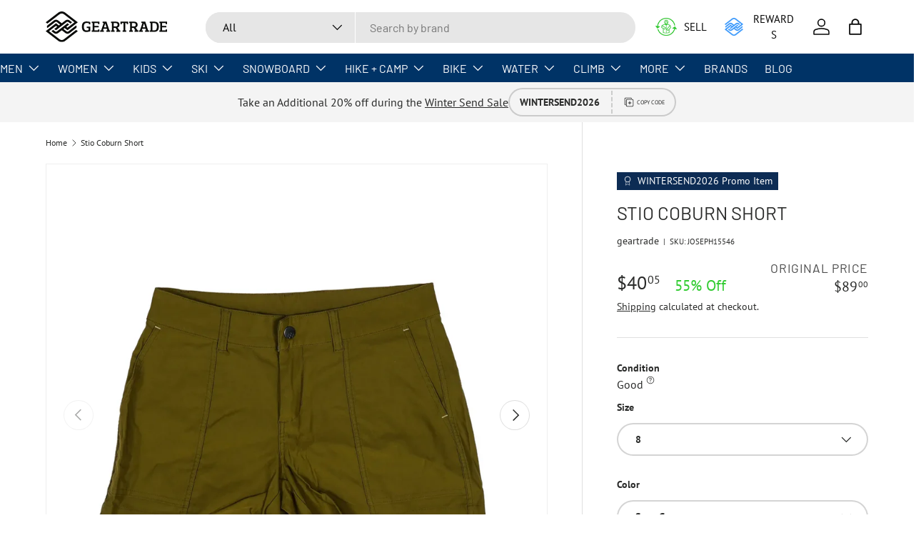

--- FILE ---
content_type: text/html; charset=utf-8
request_url: https://geartrade.com/products/stio-coburn-short-womens-938031
body_size: 79790
content:
<!doctype html>
<html class="no-js" lang="en" dir="ltr">
  <head><meta charset="utf-8">
<meta name="viewport" content="width=device-width,initial-scale=1">
<title>Stio Coburn Short &ndash; Geartrade.com</title><link rel="canonical" href="https://geartrade.com/products/stio-coburn-short-womens-938031"><link rel="icon" href="//geartrade.com/cdn/shop/files/favicon.png?crop=center&height=48&v=1755640381&width=48" type="image/png">
  <link rel="apple-touch-icon" href="//geartrade.com/cdn/shop/files/favicon.png?crop=center&height=180&v=1755640381&width=180"><meta name="description" content="Be free to let the weekend take you where it will with the Women’s Stio Coburn Shorts. These casually styled shorts hide functional features like four-way stretch fabric and a water-repellent finish that transition from a coffee meet-up to the hiking trails or a casual bike ride. The pockets are equipped with mesh so t"><meta property="og:site_name" content="Geartrade.com">
<meta property="og:url" content="https://geartrade.com/products/stio-coburn-short-womens-938031">
<meta property="og:title" content="Stio Coburn Short">
<meta property="og:type" content="product">
<meta property="og:description" content="Be free to let the weekend take you where it will with the Women’s Stio Coburn Shorts. These casually styled shorts hide functional features like four-way stretch fabric and a water-repellent finish that transition from a coffee meet-up to the hiking trails or a casual bike ride. The pockets are equipped with mesh so t"><meta property="og:image" content="http://geartrade.com/cdn/shop/files/010ab77d-870f-45d7-8fe5-d929ea9142e5.webp?crop=center&height=1200&v=1751005417&width=1200">
  <meta property="og:image:secure_url" content="https://geartrade.com/cdn/shop/files/010ab77d-870f-45d7-8fe5-d929ea9142e5.webp?crop=center&height=1200&v=1751005417&width=1200">
  <meta property="og:image:width" content="1226">
  <meta property="og:image:height" content="1226"><meta property="og:price:amount" content="40.05">
  <meta property="og:price:currency" content="USD"><meta name="twitter:site" content="@geartrade"><meta name="twitter:card" content="summary_large_image">
<meta name="twitter:title" content="Stio Coburn Short">
<meta name="twitter:description" content="Be free to let the weekend take you where it will with the Women’s Stio Coburn Shorts. These casually styled shorts hide functional features like four-way stretch fabric and a water-repellent finish that transition from a coffee meet-up to the hiking trails or a casual bike ride. The pockets are equipped with mesh so t">
<link rel="preload" href="//geartrade.com/cdn/shop/t/40/assets/main.css?v=49794312387443658361768249909" as="style">
    <link rel="preload" href="//geartrade.com/cdn/shop/t/40/assets/app.css?v=99667715390440396121767641689" as="style"><style data-shopify>
@font-face {
  font-family: "PT Sans";
  font-weight: 400;
  font-style: normal;
  font-display: swap;
  src: url("//geartrade.com/cdn/fonts/pt_sans/ptsans_n4.83e02f6420db1e9af259d3d7856d73a9dc4fb7ab.woff2") format("woff2"),
       url("//geartrade.com/cdn/fonts/pt_sans/ptsans_n4.031cf9b26e734268d68c385b0ff08ff26d8b4b6b.woff") format("woff");
}
@font-face {
  font-family: "PT Sans";
  font-weight: 700;
  font-style: normal;
  font-display: swap;
  src: url("//geartrade.com/cdn/fonts/pt_sans/ptsans_n7.304287b69b0b43b7d5b0f947011857fe41849126.woff2") format("woff2"),
       url("//geartrade.com/cdn/fonts/pt_sans/ptsans_n7.6044f7e686f0b0c443754a8289995e64f1aba322.woff") format("woff");
}
@font-face {
  font-family: "PT Sans";
  font-weight: 400;
  font-style: italic;
  font-display: swap;
  src: url("//geartrade.com/cdn/fonts/pt_sans/ptsans_i4.13d0fa4d8e97d77e57a7b87d374df76447561c38.woff2") format("woff2"),
       url("//geartrade.com/cdn/fonts/pt_sans/ptsans_i4.1ffe088c0458ba08706c5025ac59c175cc6ceb8d.woff") format("woff");
}
@font-face {
  font-family: "PT Sans";
  font-weight: 700;
  font-style: italic;
  font-display: swap;
  src: url("//geartrade.com/cdn/fonts/pt_sans/ptsans_i7.525de7532113d6a475ae29f6a88f8539c3238ecb.woff2") format("woff2"),
       url("//geartrade.com/cdn/fonts/pt_sans/ptsans_i7.128ef16b0a49f64f8629b93373d2c7806f936889.woff") format("woff");
}
@font-face {
  font-family: Barlow;
  font-weight: 400;
  font-style: normal;
  font-display: swap;
  src: url("//geartrade.com/cdn/fonts/barlow/barlow_n4.038c60d7ea9ddb238b2f64ba6f463ba6c0b5e5ad.woff2") format("woff2"),
       url("//geartrade.com/cdn/fonts/barlow/barlow_n4.074a9f2b990b38aec7d56c68211821e455b6d075.woff") format("woff");
}
@font-face {
  font-family: Barlow;
  font-weight: 400;
  font-style: normal;
  font-display: swap;
  src: url("//geartrade.com/cdn/fonts/barlow/barlow_n4.038c60d7ea9ddb238b2f64ba6f463ba6c0b5e5ad.woff2") format("woff2"),
       url("//geartrade.com/cdn/fonts/barlow/barlow_n4.074a9f2b990b38aec7d56c68211821e455b6d075.woff") format("woff");
}
:root {
        --bg-color: 255 255 255 / 1.0;
        --bg-color-og: 255 255 255 / 1.0;
        --heading-color: 42 43 42;
        --text-color: 42 43 42;
        --text-color-og: 42 43 42;
        --scrollbar-color: 42 43 42;
        --link-color: 42 43 42;
        --link-color-og: 42 43 42;
        --star-color: 255 159 28;--swatch-border-color-default: 212 213 212;
          --swatch-border-color-active: 149 149 149;
          --swatch-card-size: 24px;
          --swatch-variant-picker-size: 64px;--color-scheme-1-bg: 244 244 244 / 1.0;
        --color-scheme-1-grad: linear-gradient(180deg, rgba(244, 244, 244, 1), rgba(244, 244, 244, 1) 100%);
        --color-scheme-1-heading: 42 43 42;
        --color-scheme-1-text: 42 43 42;
        --color-scheme-1-btn-bg: 255 88 13;
        --color-scheme-1-btn-text: 255 255 255;
        --color-scheme-1-btn-bg-hover: 255 124 64;--color-scheme-2-bg: 42 43 42 / 1.0;
        --color-scheme-2-grad: linear-gradient(225deg, rgba(51, 59, 67, 0.88) 8%, rgba(41, 47, 54, 1) 56%, rgba(20, 20, 20, 1) 92%);
        --color-scheme-2-heading: 255 88 13;
        --color-scheme-2-text: 255 255 255;
        --color-scheme-2-btn-bg: 255 88 13;
        --color-scheme-2-btn-text: 255 255 255;
        --color-scheme-2-btn-bg-hover: 255 124 64;--color-scheme-3-bg: 255 88 13 / 1.0;
        --color-scheme-3-grad: linear-gradient(46deg, rgba(44, 126, 63, 1) 8%, rgba(234, 73, 0, 1) 32%, rgba(255, 88, 13, 0.88) 92%);
        --color-scheme-3-heading: 255 255 255;
        --color-scheme-3-text: 255 255 255;
        --color-scheme-3-btn-bg: 42 43 42;
        --color-scheme-3-btn-text: 255 255 255;
        --color-scheme-3-btn-bg-hover: 82 83 82;

        --drawer-bg-color: 255 255 255 / 1.0;
        --drawer-text-color: 42 43 42;

        --panel-bg-color: 244 244 244 / 1.0;
        --panel-heading-color: 42 43 42;
        --panel-text-color: 42 43 42;

        --in-stock-text-color: 44 126 63;
        --low-stock-text-color: 210 134 26;
        --very-low-stock-text-color: 180 12 28;
        --no-stock-text-color: 119 119 119;
        --no-stock-backordered-text-color: 119 119 119;

        --error-bg-color: 252 237 238;
        --error-text-color: 180 12 28;
        --success-bg-color: 232 246 234;
        --success-text-color: 44 126 63;
        --info-bg-color: 228 237 250;
        --info-text-color: 26 102 210;

        --heading-font-family: Barlow, sans-serif;
        --heading-font-style: normal;
        --heading-font-weight: 400;
        --heading-scale-start: 6;

        --navigation-font-family: Barlow, sans-serif;
        --navigation-font-style: normal;
        --navigation-font-weight: 400;
        --heading-text-transform: uppercase;
--subheading-text-transform: none;
        --body-font-family: "PT Sans", sans-serif;
        --body-font-style: normal;
        --body-font-weight: 400;
        --body-font-size: 16;

        --section-gap: 48;
        --heading-gap: calc(8 * var(--space-unit));--grid-column-gap: 20px;--btn-bg-color: 0 153 255;
        --btn-bg-hover-color: 53 174 255;
        --btn-text-color: 255 255 255;
        --btn-bg-color-og: 0 153 255;
        --btn-text-color-og: 255 255 255;
        --btn-alt-bg-color: 255 255 255;
        --btn-alt-bg-alpha: 1.0;
        --btn-alt-text-color: 42 43 42;
        --btn-border-width: 2px;
        --btn-padding-y: 12px;

        
        --btn-border-radius: 28px;
        

        --btn-lg-border-radius: 50%;
        --btn-icon-border-radius: 50%;
        --input-with-btn-inner-radius: var(--btn-border-radius);
        --btn-text-transform: uppercase;

        --input-bg-color: 255 255 255 / 1.0;
        --input-text-color: 42 43 42;
        --input-border-width: 2px;
        --input-border-radius: 26px;
        --textarea-border-radius: 12px;
        --input-border-radius: 28px;
        --input-lg-border-radius: 34px;
        --input-bg-color-diff-3: #f7f7f7;
        --input-bg-color-diff-6: #f0f0f0;

        --modal-border-radius: 16px;
        --modal-overlay-color: 0 0 0;
        --modal-overlay-opacity: 0.4;
        --drawer-border-radius: 16px;
        --overlay-border-radius: 0px;--promo_label_bg_color: 13 44 84;
          --promo_label_text_color: 255 255 255;--final_sale_label_bg_color: 180 12 28;
          --final_sale_label_text_color: 255 255 255;--custom-label-bg-color: 13 44 84 / 1.0;
        --custom-label-text-color: 255 255 255 / 1.0;--new-label-bg-color: 127 184 0 / 1.0;
        --new-label-text-color: 255 255 255 / 1.0;--preorder-label-bg-color: 0 166 237 / 1.0;
        --preorder-label-text-color: 255 255 255 / 1.0;

        --collection-label-color: 0 126 18 / 1.0;

        --page-width: 1590px;
        --gutter-sm: 20px;
        --gutter-md: 32px;
        --gutter-lg: 64px;

        --payment-terms-bg-color: #ffffff;

        --coll-card-bg-color: #F9F9F9;
        --coll-card-border-color: #f2f2f2;

        --card-highlight-bg-color: #F9F9F9;
        --card-highlight-text-color: 85 85 85;
        --card-highlight-border-color: #E1E1E1;
          
            --aos-animate-duration: 0.6s;
          

          
            --aos-min-width: 0;
          
        

        --reading-width: 48em;
      }

      @media (max-width: 769px) {
        :root {
          --reading-width: 36em;
        }
      }</style>

    <link rel="stylesheet" href="//geartrade.com/cdn/shop/t/40/assets/main.css?v=49794312387443658361768249909">
    <link rel="stylesheet" href="//geartrade.com/cdn/shop/t/40/assets/app.css?v=99667715390440396121767641689" media="print" onload="this.media='all'">

    <script src="//geartrade.com/cdn/shop/t/40/assets/main.js?v=182340204423554326591767641689" defer="defer"></script><link
        rel="preload"
        href="//geartrade.com/cdn/fonts/pt_sans/ptsans_n4.83e02f6420db1e9af259d3d7856d73a9dc4fb7ab.woff2"
        as="font"
        type="font/woff2"
        crossorigin
        fetchpriority="high"
      ><link
        rel="preload"
        href="//geartrade.com/cdn/fonts/barlow/barlow_n4.038c60d7ea9ddb238b2f64ba6f463ba6c0b5e5ad.woff2"
        as="font"
        type="font/woff2"
        crossorigin
        fetchpriority="high"
      ><script>window.performance && window.performance.mark && window.performance.mark('shopify.content_for_header.start');</script><meta name="facebook-domain-verification" content="ytkb008qgf7yd6pewa31cr123slup5">
<meta id="shopify-digital-wallet" name="shopify-digital-wallet" content="/83991331121/digital_wallets/dialog">
<meta name="shopify-checkout-api-token" content="25e5a7d1bcedb06c2e52c76967a84dea">
<meta id="in-context-paypal-metadata" data-shop-id="83991331121" data-venmo-supported="false" data-environment="production" data-locale="en_US" data-paypal-v4="true" data-currency="USD">
<link rel="alternate" type="application/json+oembed" href="https://geartrade.com/products/stio-coburn-short-womens-938031.oembed">
<script async="async" src="/checkouts/internal/preloads.js?locale=en-US"></script>
<link rel="preconnect" href="https://shop.app" crossorigin="anonymous">
<script async="async" src="https://shop.app/checkouts/internal/preloads.js?locale=en-US&shop_id=83991331121" crossorigin="anonymous"></script>
<script id="apple-pay-shop-capabilities" type="application/json">{"shopId":83991331121,"countryCode":"US","currencyCode":"USD","merchantCapabilities":["supports3DS"],"merchantId":"gid:\/\/shopify\/Shop\/83991331121","merchantName":"Geartrade.com","requiredBillingContactFields":["postalAddress","email"],"requiredShippingContactFields":["postalAddress","email"],"shippingType":"shipping","supportedNetworks":["visa","masterCard","amex","discover","elo","jcb"],"total":{"type":"pending","label":"Geartrade.com","amount":"1.00"},"shopifyPaymentsEnabled":true,"supportsSubscriptions":true}</script>
<script id="shopify-features" type="application/json">{"accessToken":"25e5a7d1bcedb06c2e52c76967a84dea","betas":["rich-media-storefront-analytics"],"domain":"geartrade.com","predictiveSearch":true,"shopId":83991331121,"locale":"en"}</script>
<script>var Shopify = Shopify || {};
Shopify.shop = "e12f1b.myshopify.com";
Shopify.locale = "en";
Shopify.currency = {"active":"USD","rate":"1.0"};
Shopify.country = "US";
Shopify.theme = {"name":"Enterprise v2 - 1.5.2 - Fix duplicate Retail","id":183138025777,"schema_name":"Enterprise","schema_version":"2.0.0","theme_store_id":null,"role":"main"};
Shopify.theme.handle = "null";
Shopify.theme.style = {"id":null,"handle":null};
Shopify.cdnHost = "geartrade.com/cdn";
Shopify.routes = Shopify.routes || {};
Shopify.routes.root = "/";</script>
<script type="module">!function(o){(o.Shopify=o.Shopify||{}).modules=!0}(window);</script>
<script>!function(o){function n(){var o=[];function n(){o.push(Array.prototype.slice.apply(arguments))}return n.q=o,n}var t=o.Shopify=o.Shopify||{};t.loadFeatures=n(),t.autoloadFeatures=n()}(window);</script>
<script>
  window.ShopifyPay = window.ShopifyPay || {};
  window.ShopifyPay.apiHost = "shop.app\/pay";
  window.ShopifyPay.redirectState = null;
</script>
<script id="shop-js-analytics" type="application/json">{"pageType":"product"}</script>
<script defer="defer" async type="module" src="//geartrade.com/cdn/shopifycloud/shop-js/modules/v2/client.init-shop-cart-sync_BdyHc3Nr.en.esm.js"></script>
<script defer="defer" async type="module" src="//geartrade.com/cdn/shopifycloud/shop-js/modules/v2/chunk.common_Daul8nwZ.esm.js"></script>
<script type="module">
  await import("//geartrade.com/cdn/shopifycloud/shop-js/modules/v2/client.init-shop-cart-sync_BdyHc3Nr.en.esm.js");
await import("//geartrade.com/cdn/shopifycloud/shop-js/modules/v2/chunk.common_Daul8nwZ.esm.js");

  window.Shopify.SignInWithShop?.initShopCartSync?.({"fedCMEnabled":true,"windoidEnabled":true});

</script>
<script>
  window.Shopify = window.Shopify || {};
  if (!window.Shopify.featureAssets) window.Shopify.featureAssets = {};
  window.Shopify.featureAssets['shop-js'] = {"shop-cart-sync":["modules/v2/client.shop-cart-sync_QYOiDySF.en.esm.js","modules/v2/chunk.common_Daul8nwZ.esm.js"],"init-fed-cm":["modules/v2/client.init-fed-cm_DchLp9rc.en.esm.js","modules/v2/chunk.common_Daul8nwZ.esm.js"],"shop-button":["modules/v2/client.shop-button_OV7bAJc5.en.esm.js","modules/v2/chunk.common_Daul8nwZ.esm.js"],"init-windoid":["modules/v2/client.init-windoid_DwxFKQ8e.en.esm.js","modules/v2/chunk.common_Daul8nwZ.esm.js"],"shop-cash-offers":["modules/v2/client.shop-cash-offers_DWtL6Bq3.en.esm.js","modules/v2/chunk.common_Daul8nwZ.esm.js","modules/v2/chunk.modal_CQq8HTM6.esm.js"],"shop-toast-manager":["modules/v2/client.shop-toast-manager_CX9r1SjA.en.esm.js","modules/v2/chunk.common_Daul8nwZ.esm.js"],"init-shop-email-lookup-coordinator":["modules/v2/client.init-shop-email-lookup-coordinator_UhKnw74l.en.esm.js","modules/v2/chunk.common_Daul8nwZ.esm.js"],"pay-button":["modules/v2/client.pay-button_DzxNnLDY.en.esm.js","modules/v2/chunk.common_Daul8nwZ.esm.js"],"avatar":["modules/v2/client.avatar_BTnouDA3.en.esm.js"],"init-shop-cart-sync":["modules/v2/client.init-shop-cart-sync_BdyHc3Nr.en.esm.js","modules/v2/chunk.common_Daul8nwZ.esm.js"],"shop-login-button":["modules/v2/client.shop-login-button_D8B466_1.en.esm.js","modules/v2/chunk.common_Daul8nwZ.esm.js","modules/v2/chunk.modal_CQq8HTM6.esm.js"],"init-customer-accounts-sign-up":["modules/v2/client.init-customer-accounts-sign-up_C8fpPm4i.en.esm.js","modules/v2/client.shop-login-button_D8B466_1.en.esm.js","modules/v2/chunk.common_Daul8nwZ.esm.js","modules/v2/chunk.modal_CQq8HTM6.esm.js"],"init-shop-for-new-customer-accounts":["modules/v2/client.init-shop-for-new-customer-accounts_CVTO0Ztu.en.esm.js","modules/v2/client.shop-login-button_D8B466_1.en.esm.js","modules/v2/chunk.common_Daul8nwZ.esm.js","modules/v2/chunk.modal_CQq8HTM6.esm.js"],"init-customer-accounts":["modules/v2/client.init-customer-accounts_dRgKMfrE.en.esm.js","modules/v2/client.shop-login-button_D8B466_1.en.esm.js","modules/v2/chunk.common_Daul8nwZ.esm.js","modules/v2/chunk.modal_CQq8HTM6.esm.js"],"shop-follow-button":["modules/v2/client.shop-follow-button_CkZpjEct.en.esm.js","modules/v2/chunk.common_Daul8nwZ.esm.js","modules/v2/chunk.modal_CQq8HTM6.esm.js"],"lead-capture":["modules/v2/client.lead-capture_BntHBhfp.en.esm.js","modules/v2/chunk.common_Daul8nwZ.esm.js","modules/v2/chunk.modal_CQq8HTM6.esm.js"],"checkout-modal":["modules/v2/client.checkout-modal_CfxcYbTm.en.esm.js","modules/v2/chunk.common_Daul8nwZ.esm.js","modules/v2/chunk.modal_CQq8HTM6.esm.js"],"shop-login":["modules/v2/client.shop-login_Da4GZ2H6.en.esm.js","modules/v2/chunk.common_Daul8nwZ.esm.js","modules/v2/chunk.modal_CQq8HTM6.esm.js"],"payment-terms":["modules/v2/client.payment-terms_MV4M3zvL.en.esm.js","modules/v2/chunk.common_Daul8nwZ.esm.js","modules/v2/chunk.modal_CQq8HTM6.esm.js"]};
</script>
<script>(function() {
  var isLoaded = false;
  function asyncLoad() {
    if (isLoaded) return;
    isLoaded = true;
    var urls = ["https:\/\/cdn.parcelifyapp.com\/parcelify-components\/v1\/latest\/shopify_bundle.min.js?shop=e12f1b.myshopify.com","https:\/\/cdn.logbase.io\/lb-upsell-wrapper.js?shop=e12f1b.myshopify.com","https:\/\/shopify-extension.getredo.com\/main.js?widget_id=3zzke3qlxb3ymr5\u0026shop=e12f1b.myshopify.com","https:\/\/cdn.attn.tv\/geartrade\/dtag.js?shop=e12f1b.myshopify.com"];
    for (var i = 0; i < urls.length; i++) {
      var s = document.createElement('script');
      s.type = 'text/javascript';
      s.async = true;
      s.src = urls[i];
      var x = document.getElementsByTagName('script')[0];
      x.parentNode.insertBefore(s, x);
    }
  };
  if(window.attachEvent) {
    window.attachEvent('onload', asyncLoad);
  } else {
    window.addEventListener('load', asyncLoad, false);
  }
})();</script>
<script id="__st">var __st={"a":83991331121,"offset":-25200,"reqid":"0c8ddb79-c758-4242-9a4b-97b43d039b47-1769019100","pageurl":"geartrade.com\/products\/stio-coburn-short-womens-938031","u":"3335de681100","p":"product","rtyp":"product","rid":9444887331121};</script>
<script>window.ShopifyPaypalV4VisibilityTracking = true;</script>
<script id="captcha-bootstrap">!function(){'use strict';const t='contact',e='account',n='new_comment',o=[[t,t],['blogs',n],['comments',n],[t,'customer']],c=[[e,'customer_login'],[e,'guest_login'],[e,'recover_customer_password'],[e,'create_customer']],r=t=>t.map((([t,e])=>`form[action*='/${t}']:not([data-nocaptcha='true']) input[name='form_type'][value='${e}']`)).join(','),a=t=>()=>t?[...document.querySelectorAll(t)].map((t=>t.form)):[];function s(){const t=[...o],e=r(t);return a(e)}const i='password',u='form_key',d=['recaptcha-v3-token','g-recaptcha-response','h-captcha-response',i],f=()=>{try{return window.sessionStorage}catch{return}},m='__shopify_v',_=t=>t.elements[u];function p(t,e,n=!1){try{const o=window.sessionStorage,c=JSON.parse(o.getItem(e)),{data:r}=function(t){const{data:e,action:n}=t;return t[m]||n?{data:e,action:n}:{data:t,action:n}}(c);for(const[e,n]of Object.entries(r))t.elements[e]&&(t.elements[e].value=n);n&&o.removeItem(e)}catch(o){console.error('form repopulation failed',{error:o})}}const l='form_type',E='cptcha';function T(t){t.dataset[E]=!0}const w=window,h=w.document,L='Shopify',v='ce_forms',y='captcha';let A=!1;((t,e)=>{const n=(g='f06e6c50-85a8-45c8-87d0-21a2b65856fe',I='https://cdn.shopify.com/shopifycloud/storefront-forms-hcaptcha/ce_storefront_forms_captcha_hcaptcha.v1.5.2.iife.js',D={infoText:'Protected by hCaptcha',privacyText:'Privacy',termsText:'Terms'},(t,e,n)=>{const o=w[L][v],c=o.bindForm;if(c)return c(t,g,e,D).then(n);var r;o.q.push([[t,g,e,D],n]),r=I,A||(h.body.append(Object.assign(h.createElement('script'),{id:'captcha-provider',async:!0,src:r})),A=!0)});var g,I,D;w[L]=w[L]||{},w[L][v]=w[L][v]||{},w[L][v].q=[],w[L][y]=w[L][y]||{},w[L][y].protect=function(t,e){n(t,void 0,e),T(t)},Object.freeze(w[L][y]),function(t,e,n,w,h,L){const[v,y,A,g]=function(t,e,n){const i=e?o:[],u=t?c:[],d=[...i,...u],f=r(d),m=r(i),_=r(d.filter((([t,e])=>n.includes(e))));return[a(f),a(m),a(_),s()]}(w,h,L),I=t=>{const e=t.target;return e instanceof HTMLFormElement?e:e&&e.form},D=t=>v().includes(t);t.addEventListener('submit',(t=>{const e=I(t);if(!e)return;const n=D(e)&&!e.dataset.hcaptchaBound&&!e.dataset.recaptchaBound,o=_(e),c=g().includes(e)&&(!o||!o.value);(n||c)&&t.preventDefault(),c&&!n&&(function(t){try{if(!f())return;!function(t){const e=f();if(!e)return;const n=_(t);if(!n)return;const o=n.value;o&&e.removeItem(o)}(t);const e=Array.from(Array(32),(()=>Math.random().toString(36)[2])).join('');!function(t,e){_(t)||t.append(Object.assign(document.createElement('input'),{type:'hidden',name:u})),t.elements[u].value=e}(t,e),function(t,e){const n=f();if(!n)return;const o=[...t.querySelectorAll(`input[type='${i}']`)].map((({name:t})=>t)),c=[...d,...o],r={};for(const[a,s]of new FormData(t).entries())c.includes(a)||(r[a]=s);n.setItem(e,JSON.stringify({[m]:1,action:t.action,data:r}))}(t,e)}catch(e){console.error('failed to persist form',e)}}(e),e.submit())}));const S=(t,e)=>{t&&!t.dataset[E]&&(n(t,e.some((e=>e===t))),T(t))};for(const o of['focusin','change'])t.addEventListener(o,(t=>{const e=I(t);D(e)&&S(e,y())}));const B=e.get('form_key'),M=e.get(l),P=B&&M;t.addEventListener('DOMContentLoaded',(()=>{const t=y();if(P)for(const e of t)e.elements[l].value===M&&p(e,B);[...new Set([...A(),...v().filter((t=>'true'===t.dataset.shopifyCaptcha))])].forEach((e=>S(e,t)))}))}(h,new URLSearchParams(w.location.search),n,t,e,['guest_login'])})(!0,!0)}();</script>
<script integrity="sha256-4kQ18oKyAcykRKYeNunJcIwy7WH5gtpwJnB7kiuLZ1E=" data-source-attribution="shopify.loadfeatures" defer="defer" src="//geartrade.com/cdn/shopifycloud/storefront/assets/storefront/load_feature-a0a9edcb.js" crossorigin="anonymous"></script>
<script crossorigin="anonymous" defer="defer" src="//geartrade.com/cdn/shopifycloud/storefront/assets/shopify_pay/storefront-65b4c6d7.js?v=20250812"></script>
<script data-source-attribution="shopify.dynamic_checkout.dynamic.init">var Shopify=Shopify||{};Shopify.PaymentButton=Shopify.PaymentButton||{isStorefrontPortableWallets:!0,init:function(){window.Shopify.PaymentButton.init=function(){};var t=document.createElement("script");t.src="https://geartrade.com/cdn/shopifycloud/portable-wallets/latest/portable-wallets.en.js",t.type="module",document.head.appendChild(t)}};
</script>
<script data-source-attribution="shopify.dynamic_checkout.buyer_consent">
  function portableWalletsHideBuyerConsent(e){var t=document.getElementById("shopify-buyer-consent"),n=document.getElementById("shopify-subscription-policy-button");t&&n&&(t.classList.add("hidden"),t.setAttribute("aria-hidden","true"),n.removeEventListener("click",e))}function portableWalletsShowBuyerConsent(e){var t=document.getElementById("shopify-buyer-consent"),n=document.getElementById("shopify-subscription-policy-button");t&&n&&(t.classList.remove("hidden"),t.removeAttribute("aria-hidden"),n.addEventListener("click",e))}window.Shopify?.PaymentButton&&(window.Shopify.PaymentButton.hideBuyerConsent=portableWalletsHideBuyerConsent,window.Shopify.PaymentButton.showBuyerConsent=portableWalletsShowBuyerConsent);
</script>
<script data-source-attribution="shopify.dynamic_checkout.cart.bootstrap">document.addEventListener("DOMContentLoaded",(function(){function t(){return document.querySelector("shopify-accelerated-checkout-cart, shopify-accelerated-checkout")}if(t())Shopify.PaymentButton.init();else{new MutationObserver((function(e,n){t()&&(Shopify.PaymentButton.init(),n.disconnect())})).observe(document.body,{childList:!0,subtree:!0})}}));
</script>
<link id="shopify-accelerated-checkout-styles" rel="stylesheet" media="screen" href="https://geartrade.com/cdn/shopifycloud/portable-wallets/latest/accelerated-checkout-backwards-compat.css" crossorigin="anonymous">
<style id="shopify-accelerated-checkout-cart">
        #shopify-buyer-consent {
  margin-top: 1em;
  display: inline-block;
  width: 100%;
}

#shopify-buyer-consent.hidden {
  display: none;
}

#shopify-subscription-policy-button {
  background: none;
  border: none;
  padding: 0;
  text-decoration: underline;
  font-size: inherit;
  cursor: pointer;
}

#shopify-subscription-policy-button::before {
  box-shadow: none;
}

      </style>
<script id="sections-script" data-sections="header,footer" defer="defer" src="//geartrade.com/cdn/shop/t/40/compiled_assets/scripts.js?v=38087"></script>
<script>window.performance && window.performance.mark && window.performance.mark('shopify.content_for_header.end');</script>

      <script src="//geartrade.com/cdn/shop/t/40/assets/animate-on-scroll.js?v=15249566486942820451767641689" defer="defer"></script>
      <link rel="stylesheet" href="//geartrade.com/cdn/shop/t/40/assets/animate-on-scroll.css?v=116194678796051782541767641689">
    

    <script>
      document.documentElement.className = document.documentElement.className.replace('no-js', 'js');
    </script><!-- CC Custom Head Start --><!-- CC Custom Head End --><!-- BEGIN app block: shopify://apps/meteor-mega-menu/blocks/app_embed/9412d6a7-f8f8-4d65-b9ae-2737c2f0f45b -->


    <script>
        window.MeteorMenu = {
            // These will get handled by the Meteor class constructor
            registeredCallbacks: [],
            api: {
                on: (eventName, callback) => {
                    window.MeteorMenu.registeredCallbacks.push([eventName, callback]);
                }
            },
            revisionFileUrl: "\/\/geartrade.com\/cdn\/shop\/files\/meteor-mega-menus.json?v=10247304680300908353",
            storefrontAccessToken: "435d36683fa8916f3325a2b370854603",
            localeRootPath: "\/",
            languageCode: "en".toUpperCase(),
            countryCode: "US",
            shop: {
                domain: "geartrade.com",
                permanentDomain: "e12f1b.myshopify.com",
                moneyFormat: "${{amount}}",
                currency: "USD"
            },
            options: {
                desktopSelector: "",
                mobileSelector: "",
                disableDesktop: false,
                disableMobile: false,
                navigationLinkSpacing: 16,
                navigationLinkCaretStyle: "outline",
                menuDisplayAnimation: "none",
                menuCenterInViewport: false,
                menuVerticalOffset: 10,
                menuVerticalPadding: 0,
                menuJustifyContent: "flex-start",
                menuFontSize: 16,
                menuFontWeight: "400",
                menuTextTransform: "none",
                menuDisplayAction: "hover",
                menuDisplayDelay: "0",
                externalLinksInNewTab: null,
                mobileBreakpoint: 0,
                addonsEnabled: false
            }
        }
    </script>

<style data-app-injected='MeteorMenu'>
        
    </style><!-- END app block --><script src="https://cdn.shopify.com/extensions/019bdfd8-9935-753c-85d7-a78c414242b5/shopify-cli-152/assets/reputon-google-carousel-widget.js" type="text/javascript" defer="defer"></script>
<script src="https://cdn.shopify.com/extensions/76e9d4ee-cb70-4261-beaf-5f72a563488e/meteor-mega-menu-25/assets/meteor-menu.js" type="text/javascript" defer="defer"></script>
<link href="https://cdn.shopify.com/extensions/76e9d4ee-cb70-4261-beaf-5f72a563488e/meteor-mega-menu-25/assets/meteor-menu.css" rel="stylesheet" type="text/css" media="all">
<script src="https://cdn.shopify.com/extensions/019b7cd0-6587-73c3-9937-bcc2249fa2c4/lb-upsell-227/assets/lb-selleasy.js" type="text/javascript" defer="defer"></script>
<link href="https://monorail-edge.shopifysvc.com" rel="dns-prefetch">
<script>(function(){if ("sendBeacon" in navigator && "performance" in window) {try {var session_token_from_headers = performance.getEntriesByType('navigation')[0].serverTiming.find(x => x.name == '_s').description;} catch {var session_token_from_headers = undefined;}var session_cookie_matches = document.cookie.match(/_shopify_s=([^;]*)/);var session_token_from_cookie = session_cookie_matches && session_cookie_matches.length === 2 ? session_cookie_matches[1] : "";var session_token = session_token_from_headers || session_token_from_cookie || "";function handle_abandonment_event(e) {var entries = performance.getEntries().filter(function(entry) {return /monorail-edge.shopifysvc.com/.test(entry.name);});if (!window.abandonment_tracked && entries.length === 0) {window.abandonment_tracked = true;var currentMs = Date.now();var navigation_start = performance.timing.navigationStart;var payload = {shop_id: 83991331121,url: window.location.href,navigation_start,duration: currentMs - navigation_start,session_token,page_type: "product"};window.navigator.sendBeacon("https://monorail-edge.shopifysvc.com/v1/produce", JSON.stringify({schema_id: "online_store_buyer_site_abandonment/1.1",payload: payload,metadata: {event_created_at_ms: currentMs,event_sent_at_ms: currentMs}}));}}window.addEventListener('pagehide', handle_abandonment_event);}}());</script>
<script id="web-pixels-manager-setup">(function e(e,d,r,n,o){if(void 0===o&&(o={}),!Boolean(null===(a=null===(i=window.Shopify)||void 0===i?void 0:i.analytics)||void 0===a?void 0:a.replayQueue)){var i,a;window.Shopify=window.Shopify||{};var t=window.Shopify;t.analytics=t.analytics||{};var s=t.analytics;s.replayQueue=[],s.publish=function(e,d,r){return s.replayQueue.push([e,d,r]),!0};try{self.performance.mark("wpm:start")}catch(e){}var l=function(){var e={modern:/Edge?\/(1{2}[4-9]|1[2-9]\d|[2-9]\d{2}|\d{4,})\.\d+(\.\d+|)|Firefox\/(1{2}[4-9]|1[2-9]\d|[2-9]\d{2}|\d{4,})\.\d+(\.\d+|)|Chrom(ium|e)\/(9{2}|\d{3,})\.\d+(\.\d+|)|(Maci|X1{2}).+ Version\/(15\.\d+|(1[6-9]|[2-9]\d|\d{3,})\.\d+)([,.]\d+|)( \(\w+\)|)( Mobile\/\w+|) Safari\/|Chrome.+OPR\/(9{2}|\d{3,})\.\d+\.\d+|(CPU[ +]OS|iPhone[ +]OS|CPU[ +]iPhone|CPU IPhone OS|CPU iPad OS)[ +]+(15[._]\d+|(1[6-9]|[2-9]\d|\d{3,})[._]\d+)([._]\d+|)|Android:?[ /-](13[3-9]|1[4-9]\d|[2-9]\d{2}|\d{4,})(\.\d+|)(\.\d+|)|Android.+Firefox\/(13[5-9]|1[4-9]\d|[2-9]\d{2}|\d{4,})\.\d+(\.\d+|)|Android.+Chrom(ium|e)\/(13[3-9]|1[4-9]\d|[2-9]\d{2}|\d{4,})\.\d+(\.\d+|)|SamsungBrowser\/([2-9]\d|\d{3,})\.\d+/,legacy:/Edge?\/(1[6-9]|[2-9]\d|\d{3,})\.\d+(\.\d+|)|Firefox\/(5[4-9]|[6-9]\d|\d{3,})\.\d+(\.\d+|)|Chrom(ium|e)\/(5[1-9]|[6-9]\d|\d{3,})\.\d+(\.\d+|)([\d.]+$|.*Safari\/(?![\d.]+ Edge\/[\d.]+$))|(Maci|X1{2}).+ Version\/(10\.\d+|(1[1-9]|[2-9]\d|\d{3,})\.\d+)([,.]\d+|)( \(\w+\)|)( Mobile\/\w+|) Safari\/|Chrome.+OPR\/(3[89]|[4-9]\d|\d{3,})\.\d+\.\d+|(CPU[ +]OS|iPhone[ +]OS|CPU[ +]iPhone|CPU IPhone OS|CPU iPad OS)[ +]+(10[._]\d+|(1[1-9]|[2-9]\d|\d{3,})[._]\d+)([._]\d+|)|Android:?[ /-](13[3-9]|1[4-9]\d|[2-9]\d{2}|\d{4,})(\.\d+|)(\.\d+|)|Mobile Safari.+OPR\/([89]\d|\d{3,})\.\d+\.\d+|Android.+Firefox\/(13[5-9]|1[4-9]\d|[2-9]\d{2}|\d{4,})\.\d+(\.\d+|)|Android.+Chrom(ium|e)\/(13[3-9]|1[4-9]\d|[2-9]\d{2}|\d{4,})\.\d+(\.\d+|)|Android.+(UC? ?Browser|UCWEB|U3)[ /]?(15\.([5-9]|\d{2,})|(1[6-9]|[2-9]\d|\d{3,})\.\d+)\.\d+|SamsungBrowser\/(5\.\d+|([6-9]|\d{2,})\.\d+)|Android.+MQ{2}Browser\/(14(\.(9|\d{2,})|)|(1[5-9]|[2-9]\d|\d{3,})(\.\d+|))(\.\d+|)|K[Aa][Ii]OS\/(3\.\d+|([4-9]|\d{2,})\.\d+)(\.\d+|)/},d=e.modern,r=e.legacy,n=navigator.userAgent;return n.match(d)?"modern":n.match(r)?"legacy":"unknown"}(),u="modern"===l?"modern":"legacy",c=(null!=n?n:{modern:"",legacy:""})[u],f=function(e){return[e.baseUrl,"/wpm","/b",e.hashVersion,"modern"===e.buildTarget?"m":"l",".js"].join("")}({baseUrl:d,hashVersion:r,buildTarget:u}),m=function(e){var d=e.version,r=e.bundleTarget,n=e.surface,o=e.pageUrl,i=e.monorailEndpoint;return{emit:function(e){var a=e.status,t=e.errorMsg,s=(new Date).getTime(),l=JSON.stringify({metadata:{event_sent_at_ms:s},events:[{schema_id:"web_pixels_manager_load/3.1",payload:{version:d,bundle_target:r,page_url:o,status:a,surface:n,error_msg:t},metadata:{event_created_at_ms:s}}]});if(!i)return console&&console.warn&&console.warn("[Web Pixels Manager] No Monorail endpoint provided, skipping logging."),!1;try{return self.navigator.sendBeacon.bind(self.navigator)(i,l)}catch(e){}var u=new XMLHttpRequest;try{return u.open("POST",i,!0),u.setRequestHeader("Content-Type","text/plain"),u.send(l),!0}catch(e){return console&&console.warn&&console.warn("[Web Pixels Manager] Got an unhandled error while logging to Monorail."),!1}}}}({version:r,bundleTarget:l,surface:e.surface,pageUrl:self.location.href,monorailEndpoint:e.monorailEndpoint});try{o.browserTarget=l,function(e){var d=e.src,r=e.async,n=void 0===r||r,o=e.onload,i=e.onerror,a=e.sri,t=e.scriptDataAttributes,s=void 0===t?{}:t,l=document.createElement("script"),u=document.querySelector("head"),c=document.querySelector("body");if(l.async=n,l.src=d,a&&(l.integrity=a,l.crossOrigin="anonymous"),s)for(var f in s)if(Object.prototype.hasOwnProperty.call(s,f))try{l.dataset[f]=s[f]}catch(e){}if(o&&l.addEventListener("load",o),i&&l.addEventListener("error",i),u)u.appendChild(l);else{if(!c)throw new Error("Did not find a head or body element to append the script");c.appendChild(l)}}({src:f,async:!0,onload:function(){if(!function(){var e,d;return Boolean(null===(d=null===(e=window.Shopify)||void 0===e?void 0:e.analytics)||void 0===d?void 0:d.initialized)}()){var d=window.webPixelsManager.init(e)||void 0;if(d){var r=window.Shopify.analytics;r.replayQueue.forEach((function(e){var r=e[0],n=e[1],o=e[2];d.publishCustomEvent(r,n,o)})),r.replayQueue=[],r.publish=d.publishCustomEvent,r.visitor=d.visitor,r.initialized=!0}}},onerror:function(){return m.emit({status:"failed",errorMsg:"".concat(f," has failed to load")})},sri:function(e){var d=/^sha384-[A-Za-z0-9+/=]+$/;return"string"==typeof e&&d.test(e)}(c)?c:"",scriptDataAttributes:o}),m.emit({status:"loading"})}catch(e){m.emit({status:"failed",errorMsg:(null==e?void 0:e.message)||"Unknown error"})}}})({shopId: 83991331121,storefrontBaseUrl: "https://geartrade.com",extensionsBaseUrl: "https://extensions.shopifycdn.com/cdn/shopifycloud/web-pixels-manager",monorailEndpoint: "https://monorail-edge.shopifysvc.com/unstable/produce_batch",surface: "storefront-renderer",enabledBetaFlags: ["2dca8a86"],webPixelsConfigList: [{"id":"1834942769","configuration":"{\"widgetId\":\"3zzke3qlxb3ymr5\",\"baseRequestUrl\":\"https:\\\/\\\/shopify-server.getredo.com\\\/widgets\",\"splitEnabled\":\"false\",\"customerAccountsEnabled\":\"true\",\"conciergeSplitEnabled\":\"false\",\"marketingEnabled\":\"false\",\"expandedWarrantyEnabled\":\"false\",\"storefrontSalesAIEnabled\":\"false\",\"conversionEnabled\":\"false\"}","eventPayloadVersion":"v1","runtimeContext":"STRICT","scriptVersion":"e718e653983918a06ec4f4d49f6685f2","type":"APP","apiClientId":3426665,"privacyPurposes":["ANALYTICS","MARKETING"],"capabilities":["advanced_dom_events"],"dataSharingAdjustments":{"protectedCustomerApprovalScopes":["read_customer_address","read_customer_email","read_customer_name","read_customer_personal_data","read_customer_phone"]}},{"id":"1507230001","configuration":"{\"config\":\"{\\\"google_tag_ids\\\":[\\\"G-JSK06KFC48\\\",\\\"AW-1068725168\\\",\\\"GT-TQKWBB3S\\\",\\\"GT-K4CGDZ7Z\\\",\\\"GT-5MCTKBF7\\\",\\\"GT-MBTTPFL7\\\",\\\"GT-PZQ8Z8J8\\\",\\\"GT-T9C7R56S\\\"],\\\"target_country\\\":\\\"ZZ\\\",\\\"gtag_events\\\":[{\\\"type\\\":\\\"search\\\",\\\"action_label\\\":[\\\"G-JSK06KFC48\\\",\\\"MC-HGC8XY0NRN\\\",\\\"MC-GLPQ1F5QGW\\\",\\\"MC-XC86SZKSRS\\\",\\\"MC-GM4YNGP4XP\\\",\\\"MC-7QCNBS868P\\\"]},{\\\"type\\\":\\\"begin_checkout\\\",\\\"action_label\\\":[\\\"G-JSK06KFC48\\\",\\\"MC-HGC8XY0NRN\\\",\\\"MC-GLPQ1F5QGW\\\",\\\"MC-XC86SZKSRS\\\",\\\"MC-GM4YNGP4XP\\\",\\\"MC-7QCNBS868P\\\"]},{\\\"type\\\":\\\"view_item\\\",\\\"action_label\\\":[\\\"G-JSK06KFC48\\\",\\\"MC-GW55HKSN03\\\",\\\"MC-HGC8XY0NRN\\\",\\\"MC-GLPQ1F5QGW\\\",\\\"MC-XC86SZKSRS\\\",\\\"MC-GM4YNGP4XP\\\",\\\"MC-7QCNBS868P\\\"]},{\\\"type\\\":\\\"purchase\\\",\\\"action_label\\\":[\\\"G-JSK06KFC48\\\",\\\"AW-1068725168\\\/-cZpCNKBk74ZELDnzf0D\\\",\\\"MC-GW55HKSN03\\\",\\\"MC-HGC8XY0NRN\\\",\\\"MC-GLPQ1F5QGW\\\",\\\"MC-XC86SZKSRS\\\",\\\"MC-GM4YNGP4XP\\\",\\\"MC-7QCNBS868P\\\"]},{\\\"type\\\":\\\"page_view\\\",\\\"action_label\\\":[\\\"G-JSK06KFC48\\\",\\\"MC-GW55HKSN03\\\",\\\"MC-HGC8XY0NRN\\\",\\\"MC-GLPQ1F5QGW\\\",\\\"MC-XC86SZKSRS\\\",\\\"MC-GM4YNGP4XP\\\",\\\"MC-7QCNBS868P\\\"]},{\\\"type\\\":\\\"add_payment_info\\\",\\\"action_label\\\":[\\\"G-JSK06KFC48\\\",\\\"MC-HGC8XY0NRN\\\",\\\"MC-GLPQ1F5QGW\\\",\\\"MC-XC86SZKSRS\\\",\\\"MC-GM4YNGP4XP\\\",\\\"MC-7QCNBS868P\\\"]},{\\\"type\\\":\\\"add_to_cart\\\",\\\"action_label\\\":[\\\"G-JSK06KFC48\\\",\\\"MC-HGC8XY0NRN\\\",\\\"MC-GLPQ1F5QGW\\\",\\\"MC-XC86SZKSRS\\\",\\\"MC-GM4YNGP4XP\\\",\\\"MC-7QCNBS868P\\\"]}],\\\"enable_monitoring_mode\\\":false}\"}","eventPayloadVersion":"v1","runtimeContext":"OPEN","scriptVersion":"b2a88bafab3e21179ed38636efcd8a93","type":"APP","apiClientId":1780363,"privacyPurposes":[],"dataSharingAdjustments":{"protectedCustomerApprovalScopes":["read_customer_address","read_customer_email","read_customer_name","read_customer_personal_data","read_customer_phone"]}},{"id":"1309278513","configuration":"{\"env\":\"prod\"}","eventPayloadVersion":"v1","runtimeContext":"LAX","scriptVersion":"3dbd78f0aeeb2c473821a9db9e2dd54a","type":"APP","apiClientId":3977633,"privacyPurposes":["ANALYTICS","MARKETING"],"dataSharingAdjustments":{"protectedCustomerApprovalScopes":["read_customer_address","read_customer_email","read_customer_name","read_customer_personal_data","read_customer_phone"]}},{"id":"1014268209","configuration":"{\"pixelCode\":\"CQKHLFJC77U4RGRFMSQG\"}","eventPayloadVersion":"v1","runtimeContext":"STRICT","scriptVersion":"22e92c2ad45662f435e4801458fb78cc","type":"APP","apiClientId":4383523,"privacyPurposes":["ANALYTICS","MARKETING","SALE_OF_DATA"],"dataSharingAdjustments":{"protectedCustomerApprovalScopes":["read_customer_address","read_customer_email","read_customer_name","read_customer_personal_data","read_customer_phone"]}},{"id":"511738161","configuration":"{\"accountID\":\"selleasy-metrics-track\"}","eventPayloadVersion":"v1","runtimeContext":"STRICT","scriptVersion":"5aac1f99a8ca74af74cea751ede503d2","type":"APP","apiClientId":5519923,"privacyPurposes":[],"dataSharingAdjustments":{"protectedCustomerApprovalScopes":["read_customer_email","read_customer_name","read_customer_personal_data"]}},{"id":"386269489","configuration":"{\"pixel_id\":\"1872516153100206\",\"pixel_type\":\"facebook_pixel\",\"metaapp_system_user_token\":\"-\"}","eventPayloadVersion":"v1","runtimeContext":"OPEN","scriptVersion":"ca16bc87fe92b6042fbaa3acc2fbdaa6","type":"APP","apiClientId":2329312,"privacyPurposes":["ANALYTICS","MARKETING","SALE_OF_DATA"],"dataSharingAdjustments":{"protectedCustomerApprovalScopes":["read_customer_address","read_customer_email","read_customer_name","read_customer_personal_data","read_customer_phone"]}},{"id":"334954801","configuration":"{\"ti\":\"73007396\",\"endpoint\":\"https:\/\/bat.bing.com\/action\/0\"}","eventPayloadVersion":"v1","runtimeContext":"STRICT","scriptVersion":"5ee93563fe31b11d2d65e2f09a5229dc","type":"APP","apiClientId":2997493,"privacyPurposes":["ANALYTICS","MARKETING","SALE_OF_DATA"],"dataSharingAdjustments":{"protectedCustomerApprovalScopes":["read_customer_personal_data"]}},{"id":"282755377","configuration":"{\"shopId\":\"e12f1b.myshopify.com\"}","eventPayloadVersion":"v1","runtimeContext":"STRICT","scriptVersion":"674c31de9c131805829c42a983792da6","type":"APP","apiClientId":2753413,"privacyPurposes":["ANALYTICS","MARKETING","SALE_OF_DATA"],"dataSharingAdjustments":{"protectedCustomerApprovalScopes":["read_customer_address","read_customer_email","read_customer_name","read_customer_personal_data","read_customer_phone"]}},{"id":"102564145","eventPayloadVersion":"1","runtimeContext":"LAX","scriptVersion":"1","type":"CUSTOM","privacyPurposes":["ANALYTICS","MARKETING","SALE_OF_DATA"],"name":"Google Ads"},{"id":"shopify-app-pixel","configuration":"{}","eventPayloadVersion":"v1","runtimeContext":"STRICT","scriptVersion":"0450","apiClientId":"shopify-pixel","type":"APP","privacyPurposes":["ANALYTICS","MARKETING"]},{"id":"shopify-custom-pixel","eventPayloadVersion":"v1","runtimeContext":"LAX","scriptVersion":"0450","apiClientId":"shopify-pixel","type":"CUSTOM","privacyPurposes":["ANALYTICS","MARKETING"]}],isMerchantRequest: false,initData: {"shop":{"name":"Geartrade.com","paymentSettings":{"currencyCode":"USD"},"myshopifyDomain":"e12f1b.myshopify.com","countryCode":"US","storefrontUrl":"https:\/\/geartrade.com"},"customer":null,"cart":null,"checkout":null,"productVariants":[{"price":{"amount":40.05,"currencyCode":"USD"},"product":{"title":"Stio Coburn Short","vendor":"geartrade","id":"9444887331121","untranslatedTitle":"Stio Coburn Short","url":"\/products\/stio-coburn-short-womens-938031","type":"Women's Casual Shorts"},"id":"48592682385713","image":{"src":"\/\/geartrade.com\/cdn\/shop\/files\/010ab77d-870f-45d7-8fe5-d929ea9142e5.webp?v=1751005417"},"sku":"JOSEPH15546","title":"8 \/ Sage Green","untranslatedTitle":"8 \/ Sage Green"}],"purchasingCompany":null},},"https://geartrade.com/cdn","fcfee988w5aeb613cpc8e4bc33m6693e112",{"modern":"","legacy":""},{"shopId":"83991331121","storefrontBaseUrl":"https:\/\/geartrade.com","extensionBaseUrl":"https:\/\/extensions.shopifycdn.com\/cdn\/shopifycloud\/web-pixels-manager","surface":"storefront-renderer","enabledBetaFlags":"[\"2dca8a86\"]","isMerchantRequest":"false","hashVersion":"fcfee988w5aeb613cpc8e4bc33m6693e112","publish":"custom","events":"[[\"page_viewed\",{}],[\"product_viewed\",{\"productVariant\":{\"price\":{\"amount\":40.05,\"currencyCode\":\"USD\"},\"product\":{\"title\":\"Stio Coburn Short\",\"vendor\":\"geartrade\",\"id\":\"9444887331121\",\"untranslatedTitle\":\"Stio Coburn Short\",\"url\":\"\/products\/stio-coburn-short-womens-938031\",\"type\":\"Women's Casual Shorts\"},\"id\":\"48592682385713\",\"image\":{\"src\":\"\/\/geartrade.com\/cdn\/shop\/files\/010ab77d-870f-45d7-8fe5-d929ea9142e5.webp?v=1751005417\"},\"sku\":\"JOSEPH15546\",\"title\":\"8 \/ Sage Green\",\"untranslatedTitle\":\"8 \/ Sage Green\"}}]]"});</script><script>
  window.ShopifyAnalytics = window.ShopifyAnalytics || {};
  window.ShopifyAnalytics.meta = window.ShopifyAnalytics.meta || {};
  window.ShopifyAnalytics.meta.currency = 'USD';
  var meta = {"product":{"id":9444887331121,"gid":"gid:\/\/shopify\/Product\/9444887331121","vendor":"geartrade","type":"Women's Casual Shorts","handle":"stio-coburn-short-womens-938031","variants":[{"id":48592682385713,"price":4005,"name":"Stio Coburn Short - 8 \/ Sage Green","public_title":"8 \/ Sage Green","sku":"JOSEPH15546"}],"remote":false},"page":{"pageType":"product","resourceType":"product","resourceId":9444887331121,"requestId":"0c8ddb79-c758-4242-9a4b-97b43d039b47-1769019100"}};
  for (var attr in meta) {
    window.ShopifyAnalytics.meta[attr] = meta[attr];
  }
</script>
<script class="analytics">
  (function () {
    var customDocumentWrite = function(content) {
      var jquery = null;

      if (window.jQuery) {
        jquery = window.jQuery;
      } else if (window.Checkout && window.Checkout.$) {
        jquery = window.Checkout.$;
      }

      if (jquery) {
        jquery('body').append(content);
      }
    };

    var hasLoggedConversion = function(token) {
      if (token) {
        return document.cookie.indexOf('loggedConversion=' + token) !== -1;
      }
      return false;
    }

    var setCookieIfConversion = function(token) {
      if (token) {
        var twoMonthsFromNow = new Date(Date.now());
        twoMonthsFromNow.setMonth(twoMonthsFromNow.getMonth() + 2);

        document.cookie = 'loggedConversion=' + token + '; expires=' + twoMonthsFromNow;
      }
    }

    var trekkie = window.ShopifyAnalytics.lib = window.trekkie = window.trekkie || [];
    if (trekkie.integrations) {
      return;
    }
    trekkie.methods = [
      'identify',
      'page',
      'ready',
      'track',
      'trackForm',
      'trackLink'
    ];
    trekkie.factory = function(method) {
      return function() {
        var args = Array.prototype.slice.call(arguments);
        args.unshift(method);
        trekkie.push(args);
        return trekkie;
      };
    };
    for (var i = 0; i < trekkie.methods.length; i++) {
      var key = trekkie.methods[i];
      trekkie[key] = trekkie.factory(key);
    }
    trekkie.load = function(config) {
      trekkie.config = config || {};
      trekkie.config.initialDocumentCookie = document.cookie;
      var first = document.getElementsByTagName('script')[0];
      var script = document.createElement('script');
      script.type = 'text/javascript';
      script.onerror = function(e) {
        var scriptFallback = document.createElement('script');
        scriptFallback.type = 'text/javascript';
        scriptFallback.onerror = function(error) {
                var Monorail = {
      produce: function produce(monorailDomain, schemaId, payload) {
        var currentMs = new Date().getTime();
        var event = {
          schema_id: schemaId,
          payload: payload,
          metadata: {
            event_created_at_ms: currentMs,
            event_sent_at_ms: currentMs
          }
        };
        return Monorail.sendRequest("https://" + monorailDomain + "/v1/produce", JSON.stringify(event));
      },
      sendRequest: function sendRequest(endpointUrl, payload) {
        // Try the sendBeacon API
        if (window && window.navigator && typeof window.navigator.sendBeacon === 'function' && typeof window.Blob === 'function' && !Monorail.isIos12()) {
          var blobData = new window.Blob([payload], {
            type: 'text/plain'
          });

          if (window.navigator.sendBeacon(endpointUrl, blobData)) {
            return true;
          } // sendBeacon was not successful

        } // XHR beacon

        var xhr = new XMLHttpRequest();

        try {
          xhr.open('POST', endpointUrl);
          xhr.setRequestHeader('Content-Type', 'text/plain');
          xhr.send(payload);
        } catch (e) {
          console.log(e);
        }

        return false;
      },
      isIos12: function isIos12() {
        return window.navigator.userAgent.lastIndexOf('iPhone; CPU iPhone OS 12_') !== -1 || window.navigator.userAgent.lastIndexOf('iPad; CPU OS 12_') !== -1;
      }
    };
    Monorail.produce('monorail-edge.shopifysvc.com',
      'trekkie_storefront_load_errors/1.1',
      {shop_id: 83991331121,
      theme_id: 183138025777,
      app_name: "storefront",
      context_url: window.location.href,
      source_url: "//geartrade.com/cdn/s/trekkie.storefront.cd680fe47e6c39ca5d5df5f0a32d569bc48c0f27.min.js"});

        };
        scriptFallback.async = true;
        scriptFallback.src = '//geartrade.com/cdn/s/trekkie.storefront.cd680fe47e6c39ca5d5df5f0a32d569bc48c0f27.min.js';
        first.parentNode.insertBefore(scriptFallback, first);
      };
      script.async = true;
      script.src = '//geartrade.com/cdn/s/trekkie.storefront.cd680fe47e6c39ca5d5df5f0a32d569bc48c0f27.min.js';
      first.parentNode.insertBefore(script, first);
    };
    trekkie.load(
      {"Trekkie":{"appName":"storefront","development":false,"defaultAttributes":{"shopId":83991331121,"isMerchantRequest":null,"themeId":183138025777,"themeCityHash":"10996951702843571926","contentLanguage":"en","currency":"USD"},"isServerSideCookieWritingEnabled":true,"monorailRegion":"shop_domain","enabledBetaFlags":["65f19447"]},"Session Attribution":{},"S2S":{"facebookCapiEnabled":true,"source":"trekkie-storefront-renderer","apiClientId":580111}}
    );

    var loaded = false;
    trekkie.ready(function() {
      if (loaded) return;
      loaded = true;

      window.ShopifyAnalytics.lib = window.trekkie;

      var originalDocumentWrite = document.write;
      document.write = customDocumentWrite;
      try { window.ShopifyAnalytics.merchantGoogleAnalytics.call(this); } catch(error) {};
      document.write = originalDocumentWrite;

      window.ShopifyAnalytics.lib.page(null,{"pageType":"product","resourceType":"product","resourceId":9444887331121,"requestId":"0c8ddb79-c758-4242-9a4b-97b43d039b47-1769019100","shopifyEmitted":true});

      var match = window.location.pathname.match(/checkouts\/(.+)\/(thank_you|post_purchase)/)
      var token = match? match[1]: undefined;
      if (!hasLoggedConversion(token)) {
        setCookieIfConversion(token);
        window.ShopifyAnalytics.lib.track("Viewed Product",{"currency":"USD","variantId":48592682385713,"productId":9444887331121,"productGid":"gid:\/\/shopify\/Product\/9444887331121","name":"Stio Coburn Short - 8 \/ Sage Green","price":"40.05","sku":"JOSEPH15546","brand":"geartrade","variant":"8 \/ Sage Green","category":"Women's Casual Shorts","nonInteraction":true,"remote":false},undefined,undefined,{"shopifyEmitted":true});
      window.ShopifyAnalytics.lib.track("monorail:\/\/trekkie_storefront_viewed_product\/1.1",{"currency":"USD","variantId":48592682385713,"productId":9444887331121,"productGid":"gid:\/\/shopify\/Product\/9444887331121","name":"Stio Coburn Short - 8 \/ Sage Green","price":"40.05","sku":"JOSEPH15546","brand":"geartrade","variant":"8 \/ Sage Green","category":"Women's Casual Shorts","nonInteraction":true,"remote":false,"referer":"https:\/\/geartrade.com\/products\/stio-coburn-short-womens-938031"});
      }
    });


        var eventsListenerScript = document.createElement('script');
        eventsListenerScript.async = true;
        eventsListenerScript.src = "//geartrade.com/cdn/shopifycloud/storefront/assets/shop_events_listener-3da45d37.js";
        document.getElementsByTagName('head')[0].appendChild(eventsListenerScript);

})();</script>
<script
  defer
  src="https://geartrade.com/cdn/shopifycloud/perf-kit/shopify-perf-kit-3.0.4.min.js"
  data-application="storefront-renderer"
  data-shop-id="83991331121"
  data-render-region="gcp-us-central1"
  data-page-type="product"
  data-theme-instance-id="183138025777"
  data-theme-name="Enterprise"
  data-theme-version="2.0.0"
  data-monorail-region="shop_domain"
  data-resource-timing-sampling-rate="10"
  data-shs="true"
  data-shs-beacon="true"
  data-shs-export-with-fetch="true"
  data-shs-logs-sample-rate="1"
  data-shs-beacon-endpoint="https://geartrade.com/api/collect"
></script>
</head>

  <body
    
      class="cc-animate-enabled"
    
  >
    <a class="skip-link btn btn--primary visually-hidden" href="#main-content" data-ce-role="skip">Skip to content</a><!-- BEGIN sections: header-group -->
<div id="shopify-section-sections--25823683346737__announcement" class="shopify-section shopify-section-group-header-group cc-announcement">
<link href="//geartrade.com/cdn/shop/t/40/assets/announcement.css?v=169968151525395839581767641689" rel="stylesheet" type="text/css" media="all" />
  <script src="//geartrade.com/cdn/shop/t/40/assets/announcement.js?v=123267429028003703111767641689" defer="defer"></script><style data-shopify>.announcement {
      --announcement-text-color: 255 255 255;
      background-color: #2a2b2a;
    }</style><script src="//geartrade.com/cdn/shop/t/40/assets/custom-select.js?v=173148981874697908181767641689" defer="defer"></script><announcement-bar class="announcement block text-body-small" data-slide-delay="15000">
    <div class="container">
      <div class="flex">
        <div class="announcement__col--left announcement__col--align-left"></div>

        
          <div class="announcement__col--right hidden md:flex md:items-center"><div class="announcement__localization">
                <form method="post" action="/localization" id="nav-localization" accept-charset="UTF-8" class="form localization no-js-hidden" enctype="multipart/form-data"><input type="hidden" name="form_type" value="localization" /><input type="hidden" name="utf8" value="✓" /><input type="hidden" name="_method" value="put" /><input type="hidden" name="return_to" value="/products/stio-coburn-short-womens-938031" /><div class="localization__grid"></div><script>
      customElements.whenDefined('custom-select').then(() => {
        if (!customElements.get('country-selector')) {
          class CountrySelector extends customElements.get('custom-select') {
            constructor() {
              super();
              this.loaded = false;
            }

            async showListbox() {
              if (this.loaded) {
                super.showListbox();
                return;
              }

              this.button.classList.add('is-loading');
              this.button.setAttribute('aria-disabled', 'true');

              try {
                const response = await fetch('?section_id=country-selector');
                if (!response.ok) throw new Error(response.status);

                const tmpl = document.createElement('template');
                tmpl.innerHTML = await response.text();

                const el = tmpl.content.querySelector('.custom-select__listbox');
                this.listbox.innerHTML = el.innerHTML;

                this.options = this.querySelectorAll('.custom-select__option');

                this.popular = this.querySelectorAll('[data-popular]');
                if (this.popular.length) {
                  this.popular[this.popular.length - 1].closest('.custom-select__option')
                    .classList.add('custom-select__option--visual-group-end');
                }

                this.selectedOption = this.querySelector('[aria-selected="true"]');
                if (!this.selectedOption) {
                  this.selectedOption = this.listbox.firstElementChild;
                }

                this.loaded = true;
              } catch {
                this.listbox.innerHTML = '<li>Error fetching countries, please try again.</li>';
              } finally {
                super.showListbox();
                this.button.classList.remove('is-loading');
                this.button.setAttribute('aria-disabled', 'false');
              }
            }

            setButtonWidth() {
              return;
            }
          }

          customElements.define('country-selector', CountrySelector);
        }
      });
    </script><script>
    document.getElementById('nav-localization').addEventListener('change', (evt) => {
      const input = evt.target.previousElementSibling;
      if (input && input.tagName === 'INPUT') {
        input.value = evt.detail.selectedValue;
        evt.currentTarget.submit();
      }
    });
  </script></form>
              </div></div></div>
    </div>
  </announcement-bar>
</div><div id="shopify-section-sections--25823683346737__header" class="shopify-section shopify-section-group-header-group cc-header"><script>
  if(window.location.pathname == '/account')
  {
    window.location.href="https://account.geartrade.com/user/myaccount"
  } else if(window.location.pathname == '/account/login')
  {
    window.location.href="https://account.geartrade.com/user/login"
  }
</script>




<style data-shopify>.header {
  --bg-color: 255 255 255 / 1.0;
  --text-color: 7 7 7;
  --nav-bg-color: 255 255 255;
  --nav-text-color: 7 7 7;
  --nav-child-bg-color:  255 255 255;
  --nav-child-text-color: 7 7 7;
  --header-accent-color: 119 119 119;
  --search-bg-color: #e6e6e6;
  
  
  }</style><store-header
  class="header bg-theme-bg text-theme-text has-motion"data-is-sticky="true"style="--header-transition-speed: 300ms"
>
  <header class="header__grid header__grid--left-logo flex flex-wrap items-center" style="justify-content: center;">
    <div class="header__logo logo flex js-closes-menu" style="max-width: 334px;"><a class="logo__link inline-block" href="/"><span class="flex">
            <img
      src="//geartrade.com/cdn/shop/files/image.svg?v=1709749323&width=170"
      
        style="object-position: 50.0% 50.0%"
      loading="eager"
      width="170"
      height="43"
      
      alt="Geartrade.com"
    >
          </span></a></div><link
          rel="stylesheet"
          href="//geartrade.com/cdn/shop/t/40/assets/predictive-search.css?v=21239819754936278281767641689"
          
        >
        <script src="//geartrade.com/cdn/shop/t/40/assets/predictive-search.js?v=158424367886238494141767641689" defer="defer"></script>
        <script src="//geartrade.com/cdn/shop/t/40/assets/tabs.js?v=135558236254064818051767641689" defer="defer"></script><div
        class="header__search relative js-closes-menu"
        
        style="max-width: 850px;"
      ><link rel="stylesheet" href="//geartrade.com/cdn/shop/t/40/assets/search-suggestions.css?v=84163686392962511531767641689" media="print" onload="this.media='all'"><link href="//geartrade.com/cdn/shop/t/40/assets/product-type-search.css?v=32465786266336344111767641689" rel="stylesheet" type="text/css" media="all" />
<predictive-search class="block" data-loading-text="Loading..."><form class="search relative search--speech search--product-types" role="search" action="/search" method="get">
    <label class="label visually-hidden" for="header-search">Search</label>
    <script src="//geartrade.com/cdn/shop/t/40/assets/search-form.js?v=43677551656194261111767641689" defer="defer"></script>
    <search-form class="search__form block">
      <input type="hidden" name="options[prefix]" value="last">
      <input type="search"
             class="search__input w-full input js-search-input h6"
             id="header-search"
             name="q"
             placeholder="Search for gear"
             
               data-placeholder-one="Search for gear"
             
             
               data-placeholder-two="Search by brand"
             
             
               data-placeholder-three=""
             
             data-placeholder-prompts-mob="false"
             
               data-typing-speed="100"
               data-deleting-speed="60"
               data-delay-after-deleting="500"
               data-delay-before-first-delete="2000"
               data-delay-after-word-typed="2400"
             
             role="combobox"
               autocomplete="off"
               aria-autocomplete="list"
               aria-controls="predictive-search-results"
               aria-owns="predictive-search-results"
               aria-haspopup="listbox"
               aria-expanded="false"
               spellcheck="false">
<custom-select id="product_types" class="search__product-types absolute left-0 top-0 bottom-0 js-search-product-types"><label class="label visually-hidden no-js-hidden" for="product_types-button">Product type</label><div class="custom-select relative w-full no-js-hidden"><button class="custom-select__btn input items-center" type="button"
            aria-expanded="false" aria-haspopup="listbox" id="product_types-button">
      <span class="text-start">All</span>
      <svg width="20" height="20" viewBox="0 0 24 24" class="icon" role="presentation" focusable="false" aria-hidden="true">
        <path d="M20 8.5 12.5 16 5 8.5" stroke="currentColor" stroke-width="1.5" fill="none"/>
      </svg>
    </button>
    <ul class="custom-select__listbox absolute invisible" role="listbox" tabindex="-1"
        aria-hidden="true" hidden><li class="custom-select__option js-option" id="product_types-opt-default" role="option" data-value="">
          <span class="pointer-events-none">All</span>
        </li><li class="custom-select__option flex items-center js-option" id="product_types-opt-0" role="option"
            data-value="3-Season Tents"
            data-value-id=""

>
          <span class="pointer-events-none">3-Season Tents</span>
        </li><li class="custom-select__option flex items-center js-option" id="product_types-opt-1" role="option"
            data-value="4-Season Tents"
            data-value-id=""

>
          <span class="pointer-events-none">4-Season Tents</span>
        </li><li class="custom-select__option flex items-center js-option" id="product_types-opt-2" role="option"
            data-value="Accessory Cord"
            data-value-id=""

>
          <span class="pointer-events-none">Accessory Cord</span>
        </li><li class="custom-select__option flex items-center js-option" id="product_types-opt-3" role="option"
            data-value="Adventure Books"
            data-value-id=""

>
          <span class="pointer-events-none">Adventure Books</span>
        </li><li class="custom-select__option flex items-center js-option" id="product_types-opt-4" role="option"
            data-value="Adventure Videos"
            data-value-id=""

>
          <span class="pointer-events-none">Adventure Videos</span>
        </li><li class="custom-select__option flex items-center js-option" id="product_types-opt-5" role="option"
            data-value="Aiders"
            data-value-id=""

>
          <span class="pointer-events-none">Aiders</span>
        </li><li class="custom-select__option flex items-center js-option" id="product_types-opt-6" role="option"
            data-value="All Mountain Snowboards"
            data-value-id=""

>
          <span class="pointer-events-none">All Mountain Snowboards</span>
        </li><li class="custom-select__option flex items-center js-option" id="product_types-opt-7" role="option"
            data-value="Alpine Ski Bindings"
            data-value-id=""

>
          <span class="pointer-events-none">Alpine Ski Bindings</span>
        </li><li class="custom-select__option flex items-center js-option" id="product_types-opt-8" role="option"
            data-value="Alpine Ski Boots"
            data-value-id=""

>
          <span class="pointer-events-none">Alpine Ski Boots</span>
        </li><li class="custom-select__option flex items-center js-option" id="product_types-opt-9" role="option"
            data-value="Alpine Skis (unmounted)"
            data-value-id=""

>
          <span class="pointer-events-none">Alpine Skis (unmounted)</span>
        </li><li class="custom-select__option flex items-center js-option" id="product_types-opt-10" role="option"
            data-value="Alpine Skis w/ Bindings"
            data-value-id=""

>
          <span class="pointer-events-none">Alpine Skis w/ Bindings</span>
        </li><li class="custom-select__option flex items-center js-option" id="product_types-opt-11" role="option"
            data-value="Alpine Touring Bindings"
            data-value-id=""

>
          <span class="pointer-events-none">Alpine Touring Bindings</span>
        </li><li class="custom-select__option flex items-center js-option" id="product_types-opt-12" role="option"
            data-value="Alpine Touring Boots"
            data-value-id=""

>
          <span class="pointer-events-none">Alpine Touring Boots</span>
        </li><li class="custom-select__option flex items-center js-option" id="product_types-opt-13" role="option"
            data-value="Alpine Touring Skis (unmounted)"
            data-value-id=""

>
          <span class="pointer-events-none">Alpine Touring Skis (unmounted)</span>
        </li><li class="custom-select__option flex items-center js-option" id="product_types-opt-14" role="option"
            data-value="Alpine Touring Skis w/ Bindings"
            data-value-id=""

>
          <span class="pointer-events-none">Alpine Touring Skis w/ Bindings</span>
        </li><li class="custom-select__option flex items-center js-option" id="product_types-opt-15" role="option"
            data-value="Altimeters"
            data-value-id=""

>
          <span class="pointer-events-none">Altimeters</span>
        </li><li class="custom-select__option flex items-center js-option" id="product_types-opt-16" role="option"
            data-value="Animal Hair"
            data-value-id=""

>
          <span class="pointer-events-none">Animal Hair</span>
        </li><li class="custom-select__option flex items-center js-option" id="product_types-opt-17" role="option"
            data-value="Arm/Leg Warmers"
            data-value-id=""

>
          <span class="pointer-events-none">Arm/Leg Warmers</span>
        </li><li class="custom-select__option flex items-center js-option" id="product_types-opt-18" role="option"
            data-value="Ascenders and Pulleys"
            data-value-id=""

>
          <span class="pointer-events-none">Ascenders and Pulleys</span>
        </li><li class="custom-select__option flex items-center js-option" id="product_types-opt-19" role="option"
            data-value="Avalanche Beacons"
            data-value-id=""

>
          <span class="pointer-events-none">Avalanche Beacons</span>
        </li><li class="custom-select__option flex items-center js-option" id="product_types-opt-20" role="option"
            data-value="Avalanche Survival"
            data-value-id=""

>
          <span class="pointer-events-none">Avalanche Survival</span>
        </li><li class="custom-select__option flex items-center js-option" id="product_types-opt-21" role="option"
            data-value="Baby Buntings"
            data-value-id=""

>
          <span class="pointer-events-none">Baby Buntings</span>
        </li><li class="custom-select__option flex items-center js-option" id="product_types-opt-22" role="option"
            data-value="Backcountry Ski Poles"
            data-value-id=""

>
          <span class="pointer-events-none">Backcountry Ski Poles</span>
        </li><li class="custom-select__option flex items-center js-option" id="product_types-opt-23" role="option"
            data-value="Backcountry Snowshoes"
            data-value-id=""

>
          <span class="pointer-events-none">Backcountry Snowshoes</span>
        </li><li class="custom-select__option flex items-center js-option" id="product_types-opt-24" role="option"
            data-value="Backing"
            data-value-id=""

>
          <span class="pointer-events-none">Backing</span>
        </li><li class="custom-select__option flex items-center js-option" id="product_types-opt-25" role="option"
            data-value="Bags"
            data-value-id=""

>
          <span class="pointer-events-none">Bags</span>
        </li><li class="custom-select__option flex items-center js-option" id="product_types-opt-26" role="option"
            data-value="Balaclavas &amp; Neck Gaiters"
            data-value-id=""

>
          <span class="pointer-events-none">Balaclavas & Neck Gaiters</span>
        </li><li class="custom-select__option flex items-center js-option" id="product_types-opt-27" role="option"
            data-value="Bandanas and Ninja Masks"
            data-value-id=""

>
          <span class="pointer-events-none">Bandanas and Ninja Masks</span>
        </li><li class="custom-select__option flex items-center js-option" id="product_types-opt-28" role="option"
            data-value="Baseball Caps"
            data-value-id=""

>
          <span class="pointer-events-none">Baseball Caps</span>
        </li><li class="custom-select__option flex items-center js-option" id="product_types-opt-29" role="option"
            data-value="Batteries and Solar Power"
            data-value-id=""

>
          <span class="pointer-events-none">Batteries and Solar Power</span>
        </li><li class="custom-select__option flex items-center js-option" id="product_types-opt-30" role="option"
            data-value="Beanies"
            data-value-id=""

>
          <span class="pointer-events-none">Beanies</span>
        </li><li class="custom-select__option flex items-center js-option" id="product_types-opt-31" role="option"
            data-value="Belay and Rappel Devices"
            data-value-id=""

>
          <span class="pointer-events-none">Belay and Rappel Devices</span>
        </li><li class="custom-select__option flex items-center js-option" id="product_types-opt-32" role="option"
            data-value="Belts"
            data-value-id=""

>
          <span class="pointer-events-none">Belts</span>
        </li><li class="custom-select__option flex items-center js-option" id="product_types-opt-33" role="option"
            data-value="Bike Cleaners"
            data-value-id=""

>
          <span class="pointer-events-none">Bike Cleaners</span>
        </li><li class="custom-select__option flex items-center js-option" id="product_types-opt-34" role="option"
            data-value="Bike Gloves"
            data-value-id=""

>
          <span class="pointer-events-none">Bike Gloves</span>
        </li><li class="custom-select__option flex items-center js-option" id="product_types-opt-35" role="option"
            data-value="Bike Helmets"
            data-value-id=""

>
          <span class="pointer-events-none">Bike Helmets</span>
        </li><li class="custom-select__option flex items-center js-option" id="product_types-opt-36" role="option"
            data-value="Bike Jerseys"
            data-value-id=""

>
          <span class="pointer-events-none">Bike Jerseys</span>
        </li><li class="custom-select__option flex items-center js-option" id="product_types-opt-37" role="option"
            data-value="Bike Shorts"
            data-value-id=""

>
          <span class="pointer-events-none">Bike Shorts</span>
        </li><li class="custom-select__option flex items-center js-option" id="product_types-opt-38" role="option"
            data-value="Bike Socks"
            data-value-id=""

>
          <span class="pointer-events-none">Bike Socks</span>
        </li><li class="custom-select__option flex items-center js-option" id="product_types-opt-39" role="option"
            data-value="Bike Workstands"
            data-value-id=""

>
          <span class="pointer-events-none">Bike Workstands</span>
        </li><li class="custom-select__option flex items-center js-option" id="product_types-opt-40" role="option"
            data-value="Bikini Bottoms"
            data-value-id=""

>
          <span class="pointer-events-none">Bikini Bottoms</span>
        </li><li class="custom-select__option flex items-center js-option" id="product_types-opt-41" role="option"
            data-value="Bikini Tops"
            data-value-id=""

>
          <span class="pointer-events-none">Bikini Tops</span>
        </li><li class="custom-select__option flex items-center js-option" id="product_types-opt-42" role="option"
            data-value="Binoculars"
            data-value-id=""

>
          <span class="pointer-events-none">Binoculars</span>
        </li><li class="custom-select__option flex items-center js-option" id="product_types-opt-43" role="option"
            data-value="Bivy Sacks"
            data-value-id=""

>
          <span class="pointer-events-none">Bivy Sacks</span>
        </li><li class="custom-select__option flex items-center js-option" id="product_types-opt-44" role="option"
            data-value="Board Accessories"
            data-value-id=""

>
          <span class="pointer-events-none">Board Accessories</span>
        </li><li class="custom-select__option flex items-center js-option" id="product_types-opt-45" role="option"
            data-value="Boards"
            data-value-id=""

>
          <span class="pointer-events-none">Boards</span>
        </li><li class="custom-select__option flex items-center js-option" id="product_types-opt-46" role="option"
            data-value="Body Material"
            data-value-id=""

>
          <span class="pointer-events-none">Body Material</span>
        </li><li class="custom-select__option flex items-center js-option" id="product_types-opt-47" role="option"
            data-value="Boot Dryers"
            data-value-id=""

>
          <span class="pointer-events-none">Boot Dryers</span>
        </li><li class="custom-select__option flex items-center js-option" id="product_types-opt-48" role="option"
            data-value="Boot Heaters"
            data-value-id=""

>
          <span class="pointer-events-none">Boot Heaters</span>
        </li><li class="custom-select__option flex items-center js-option" id="product_types-opt-49" role="option"
            data-value="Bottle Cages"
            data-value-id=""

>
          <span class="pointer-events-none">Bottle Cages</span>
        </li><li class="custom-select__option flex items-center js-option" id="product_types-opt-50" role="option"
            data-value="Boxes"
            data-value-id=""

>
          <span class="pointer-events-none">Boxes</span>
        </li><li class="custom-select__option flex items-center js-option" id="product_types-opt-51" role="option"
            data-value="Boys&#39; Baselayer Bottoms"
            data-value-id=""

>
          <span class="pointer-events-none">Boys' Baselayer Bottoms</span>
        </li><li class="custom-select__option flex items-center js-option" id="product_types-opt-52" role="option"
            data-value="Boys&#39; Baselayer Tops"
            data-value-id=""

>
          <span class="pointer-events-none">Boys' Baselayer Tops</span>
        </li><li class="custom-select__option flex items-center js-option" id="product_types-opt-53" role="option"
            data-value="Boys&#39; Board Shorts"
            data-value-id=""

>
          <span class="pointer-events-none">Boys' Board Shorts</span>
        </li><li class="custom-select__option flex items-center js-option" id="product_types-opt-54" role="option"
            data-value="Boys&#39; Button-Down Long-Sleeve Shirts"
            data-value-id=""

>
          <span class="pointer-events-none">Boys' Button-Down Long-Sleeve Shirts</span>
        </li><li class="custom-select__option flex items-center js-option" id="product_types-opt-55" role="option"
            data-value="Boys&#39; Button-Down Short-Sleeve Shirts"
            data-value-id=""

>
          <span class="pointer-events-none">Boys' Button-Down Short-Sleeve Shirts</span>
        </li><li class="custom-select__option flex items-center js-option" id="product_types-opt-56" role="option"
            data-value="Boys&#39; Casual Jackets"
            data-value-id=""

>
          <span class="pointer-events-none">Boys' Casual Jackets</span>
        </li><li class="custom-select__option flex items-center js-option" id="product_types-opt-57" role="option"
            data-value="Boys&#39; Casual Pants"
            data-value-id=""

>
          <span class="pointer-events-none">Boys' Casual Pants</span>
        </li><li class="custom-select__option flex items-center js-option" id="product_types-opt-58" role="option"
            data-value="Boys&#39; Casual Shorts"
            data-value-id=""

>
          <span class="pointer-events-none">Boys' Casual Shorts</span>
        </li><li class="custom-select__option flex items-center js-option" id="product_types-opt-59" role="option"
            data-value="Boys&#39; Denim Pants"
            data-value-id=""

>
          <span class="pointer-events-none">Boys' Denim Pants</span>
        </li><li class="custom-select__option flex items-center js-option" id="product_types-opt-60" role="option"
            data-value="Boys&#39; Down Jackets"
            data-value-id=""

>
          <span class="pointer-events-none">Boys' Down Jackets</span>
        </li><li class="custom-select__option flex items-center js-option" id="product_types-opt-61" role="option"
            data-value="Boys&#39; Fleece Jackets"
            data-value-id=""

>
          <span class="pointer-events-none">Boys' Fleece Jackets</span>
        </li><li class="custom-select__option flex items-center js-option" id="product_types-opt-62" role="option"
            data-value="Boys&#39; Jackets"
            data-value-id=""

>
          <span class="pointer-events-none">Boys' Jackets</span>
        </li><li class="custom-select__option flex items-center js-option" id="product_types-opt-63" role="option"
            data-value="Boys&#39; Pants and Shorts"
            data-value-id=""

>
          <span class="pointer-events-none">Boys' Pants and Shorts</span>
        </li><li class="custom-select__option flex items-center js-option" id="product_types-opt-64" role="option"
            data-value="Boys&#39; Performance and Tech T&#39;s"
            data-value-id=""

>
          <span class="pointer-events-none">Boys' Performance and Tech T's</span>
        </li><li class="custom-select__option flex items-center js-option" id="product_types-opt-65" role="option"
            data-value="Boys&#39; Rain Jackets"
            data-value-id=""

>
          <span class="pointer-events-none">Boys' Rain Jackets</span>
        </li><li class="custom-select__option flex items-center js-option" id="product_types-opt-66" role="option"
            data-value="Boys&#39; Shirts"
            data-value-id=""

>
          <span class="pointer-events-none">Boys' Shirts</span>
        </li><li class="custom-select__option flex items-center js-option" id="product_types-opt-67" role="option"
            data-value="Boys&#39; Ski Jackets"
            data-value-id=""

>
          <span class="pointer-events-none">Boys' Ski Jackets</span>
        </li><li class="custom-select__option flex items-center js-option" id="product_types-opt-68" role="option"
            data-value="Boys&#39; Ski Pants"
            data-value-id=""

>
          <span class="pointer-events-none">Boys' Ski Pants</span>
        </li><li class="custom-select__option flex items-center js-option" id="product_types-opt-69" role="option"
            data-value="Boys&#39; Snowboard Jackets"
            data-value-id=""

>
          <span class="pointer-events-none">Boys' Snowboard Jackets</span>
        </li><li class="custom-select__option flex items-center js-option" id="product_types-opt-70" role="option"
            data-value="Boys&#39; Snowboard Pants"
            data-value-id=""

>
          <span class="pointer-events-none">Boys' Snowboard Pants</span>
        </li><li class="custom-select__option flex items-center js-option" id="product_types-opt-71" role="option"
            data-value="Boys&#39; Softshell Jackets"
            data-value-id=""

>
          <span class="pointer-events-none">Boys' Softshell Jackets</span>
        </li><li class="custom-select__option flex items-center js-option" id="product_types-opt-72" role="option"
            data-value="Boys&#39; Sweatshirts"
            data-value-id=""

>
          <span class="pointer-events-none">Boys' Sweatshirts</span>
        </li><li class="custom-select__option flex items-center js-option" id="product_types-opt-73" role="option"
            data-value="Boys&#39; Swim Trunks and Water Shorts"
            data-value-id=""

>
          <span class="pointer-events-none">Boys' Swim Trunks and Water Shorts</span>
        </li><li class="custom-select__option flex items-center js-option" id="product_types-opt-74" role="option"
            data-value="Boys&#39; T-Shirts Long-Sleeve"
            data-value-id=""

>
          <span class="pointer-events-none">Boys' T-Shirts Long-Sleeve</span>
        </li><li class="custom-select__option flex items-center js-option" id="product_types-opt-75" role="option"
            data-value="Boys&#39; T-Shirts Short-Sleeve"
            data-value-id=""

>
          <span class="pointer-events-none">Boys' T-Shirts Short-Sleeve</span>
        </li><li class="custom-select__option flex items-center js-option" id="product_types-opt-76" role="option"
            data-value="Camera Bags and Packs"
            data-value-id=""

>
          <span class="pointer-events-none">Camera Bags and Packs</span>
        </li><li class="custom-select__option flex items-center js-option" id="product_types-opt-77" role="option"
            data-value="Camming Devices"
            data-value-id=""

>
          <span class="pointer-events-none">Camming Devices</span>
        </li><li class="custom-select__option flex items-center js-option" id="product_types-opt-78" role="option"
            data-value="Camp Chairs"
            data-value-id=""

>
          <span class="pointer-events-none">Camp Chairs</span>
        </li><li class="custom-select__option flex items-center js-option" id="product_types-opt-79" role="option"
            data-value="Campground Sleep Pads"
            data-value-id=""

>
          <span class="pointer-events-none">Campground Sleep Pads</span>
        </li><li class="custom-select__option flex items-center js-option" id="product_types-opt-80" role="option"
            data-value="Campground Stoves"
            data-value-id=""

>
          <span class="pointer-events-none">Campground Stoves</span>
        </li><li class="custom-select__option flex items-center js-option" id="product_types-opt-81" role="option"
            data-value="Campground Tables"
            data-value-id=""

>
          <span class="pointer-events-none">Campground Tables</span>
        </li><li class="custom-select__option flex items-center js-option" id="product_types-opt-82" role="option"
            data-value="Camping Pillows + Blankets"
            data-value-id=""

>
          <span class="pointer-events-none">Camping Pillows + Blankets</span>
        </li><li class="custom-select__option flex items-center js-option" id="product_types-opt-83" role="option"
            data-value="Camping Shelters and Tarps"
            data-value-id=""

>
          <span class="pointer-events-none">Camping Shelters and Tarps</span>
        </li><li class="custom-select__option flex items-center js-option" id="product_types-opt-84" role="option"
            data-value="Canister Stoves"
            data-value-id=""

>
          <span class="pointer-events-none">Canister Stoves</span>
        </li><li class="custom-select__option flex items-center js-option" id="product_types-opt-85" role="option"
            data-value="Canyoneering Ropes"
            data-value-id=""

>
          <span class="pointer-events-none">Canyoneering Ropes</span>
        </li><li class="custom-select__option flex items-center js-option" id="product_types-opt-86" role="option"
            data-value="Carabiners (Locking)"
            data-value-id=""

>
          <span class="pointer-events-none">Carabiners (Locking)</span>
        </li><li class="custom-select__option flex items-center js-option" id="product_types-opt-87" role="option"
            data-value="Carabiners (Non-locking)"
            data-value-id=""

>
          <span class="pointer-events-none">Carabiners (Non-locking)</span>
        </li><li class="custom-select__option flex items-center js-option" id="product_types-opt-88" role="option"
            data-value="Carry On Luggage"
            data-value-id=""

>
          <span class="pointer-events-none">Carry On Luggage</span>
        </li><li class="custom-select__option flex items-center js-option" id="product_types-opt-89" role="option"
            data-value="Casual Dresses"
            data-value-id=""

>
          <span class="pointer-events-none">Casual Dresses</span>
        </li><li class="custom-select__option flex items-center js-option" id="product_types-opt-90" role="option"
            data-value="Casual Gloves"
            data-value-id=""

>
          <span class="pointer-events-none">Casual Gloves</span>
        </li><li class="custom-select__option flex items-center js-option" id="product_types-opt-91" role="option"
            data-value="Casual Skirts"
            data-value-id=""

>
          <span class="pointer-events-none">Casual Skirts</span>
        </li><li class="custom-select__option flex items-center js-option" id="product_types-opt-92" role="option"
            data-value="Casual Socks"
            data-value-id=""

>
          <span class="pointer-events-none">Casual Socks</span>
        </li><li class="custom-select__option flex items-center js-option" id="product_types-opt-93" role="option"
            data-value="Casual Watches"
            data-value-id=""

>
          <span class="pointer-events-none">Casual Watches</span>
        </li><li class="custom-select__option flex items-center js-option" id="product_types-opt-94" role="option"
            data-value="Cements / Wax / Glues"
            data-value-id=""

>
          <span class="pointer-events-none">Cements / Wax / Glues</span>
        </li><li class="custom-select__option flex items-center js-option" id="product_types-opt-95" role="option"
            data-value="Chalk Bags - Climbing Chalk - Climbing Tape"
            data-value-id=""

>
          <span class="pointer-events-none">Chalk Bags - Climbing Chalk - Climbing Tape</span>
        </li><li class="custom-select__option flex items-center js-option" id="product_types-opt-96" role="option"
            data-value="Classic Bindings"
            data-value-id=""

>
          <span class="pointer-events-none">Classic Bindings</span>
        </li><li class="custom-select__option flex items-center js-option" id="product_types-opt-97" role="option"
            data-value="Classic Skis"
            data-value-id=""

>
          <span class="pointer-events-none">Classic Skis</span>
        </li><li class="custom-select__option flex items-center js-option" id="product_types-opt-98" role="option"
            data-value="Classic/Combi Boots"
            data-value-id=""

>
          <span class="pointer-events-none">Classic/Combi Boots</span>
        </li><li class="custom-select__option flex items-center js-option" id="product_types-opt-99" role="option"
            data-value="Cleats"
            data-value-id=""

>
          <span class="pointer-events-none">Cleats</span>
        </li><li class="custom-select__option flex items-center js-option" id="product_types-opt-100" role="option"
            data-value="Climbing Accessories"
            data-value-id=""

>
          <span class="pointer-events-none">Climbing Accessories</span>
        </li><li class="custom-select__option flex items-center js-option" id="product_types-opt-101" role="option"
            data-value="Climbing Helmets"
            data-value-id=""

>
          <span class="pointer-events-none">Climbing Helmets</span>
        </li><li class="custom-select__option flex items-center js-option" id="product_types-opt-102" role="option"
            data-value="Climbing Hold Sets"
            data-value-id=""

>
          <span class="pointer-events-none">Climbing Hold Sets</span>
        </li><li class="custom-select__option flex items-center js-option" id="product_types-opt-103" role="option"
            data-value="Climbing Packages"
            data-value-id=""

>
          <span class="pointer-events-none">Climbing Packages</span>
        </li><li class="custom-select__option flex items-center js-option" id="product_types-opt-104" role="option"
            data-value="Climbing Shoes"
            data-value-id=""

>
          <span class="pointer-events-none">Climbing Shoes</span>
        </li><li class="custom-select__option flex items-center js-option" id="product_types-opt-105" role="option"
            data-value="Climbing Skins"
            data-value-id=""

>
          <span class="pointer-events-none">Climbing Skins</span>
        </li><li class="custom-select__option flex items-center js-option" id="product_types-opt-106" role="option"
            data-value="Climbing Videos"
            data-value-id=""

>
          <span class="pointer-events-none">Climbing Videos</span>
        </li><li class="custom-select__option flex items-center js-option" id="product_types-opt-107" role="option"
            data-value="Clips and Fit Kits"
            data-value-id=""

>
          <span class="pointer-events-none">Clips and Fit Kits</span>
        </li><li class="custom-select__option flex items-center js-option" id="product_types-opt-108" role="option"
            data-value="Coffee and Tea Pots"
            data-value-id=""

>
          <span class="pointer-events-none">Coffee and Tea Pots</span>
        </li><li class="custom-select__option flex items-center js-option" id="product_types-opt-109" role="option"
            data-value="Cold-Weather Cycling Gloves"
            data-value-id=""

>
          <span class="pointer-events-none">Cold-Weather Cycling Gloves</span>
        </li><li class="custom-select__option flex items-center js-option" id="product_types-opt-110" role="option"
            data-value="Compasses"
            data-value-id=""

>
          <span class="pointer-events-none">Compasses</span>
        </li><li class="custom-select__option flex items-center js-option" id="product_types-opt-111" role="option"
            data-value="Complete Kits"
            data-value-id=""

>
          <span class="pointer-events-none">Complete Kits</span>
        </li><li class="custom-select__option flex items-center js-option" id="product_types-opt-112" role="option"
            data-value="Complete Longboards"
            data-value-id=""

>
          <span class="pointer-events-none">Complete Longboards</span>
        </li><li class="custom-select__option flex items-center js-option" id="product_types-opt-113" role="option"
            data-value="Computers"
            data-value-id=""

>
          <span class="pointer-events-none">Computers</span>
        </li><li class="custom-select__option flex items-center js-option" id="product_types-opt-114" role="option"
            data-value="Cooksets"
            data-value-id=""

>
          <span class="pointer-events-none">Cooksets</span>
        </li><li class="custom-select__option flex items-center js-option" id="product_types-opt-115" role="option"
            data-value="Cookware Accessories"
            data-value-id=""

>
          <span class="pointer-events-none">Cookware Accessories</span>
        </li><li class="custom-select__option flex items-center js-option" id="product_types-opt-116" role="option"
            data-value="Coolers"
            data-value-id=""

>
          <span class="pointer-events-none">Coolers</span>
        </li><li class="custom-select__option flex items-center js-option" id="product_types-opt-117" role="option"
            data-value="Cots &amp; Hammocks"
            data-value-id=""

>
          <span class="pointer-events-none">Cots & Hammocks</span>
        </li><li class="custom-select__option flex items-center js-option" id="product_types-opt-118" role="option"
            data-value="Cover-Ups Dresses and Skirts"
            data-value-id=""

>
          <span class="pointer-events-none">Cover-Ups Dresses and Skirts</span>
        </li><li class="custom-select__option flex items-center js-option" id="product_types-opt-119" role="option"
            data-value="Crampon Accessories"
            data-value-id=""

>
          <span class="pointer-events-none">Crampon Accessories</span>
        </li><li class="custom-select__option flex items-center js-option" id="product_types-opt-120" role="option"
            data-value="Crampons"
            data-value-id=""

>
          <span class="pointer-events-none">Crampons</span>
        </li><li class="custom-select__option flex items-center js-option" id="product_types-opt-121" role="option"
            data-value="Crash Pads"
            data-value-id=""

>
          <span class="pointer-events-none">Crash Pads</span>
        </li><li class="custom-select__option flex items-center js-option" id="product_types-opt-122" role="option"
            data-value="Cross Country Ski Poles"
            data-value-id=""

>
          <span class="pointer-events-none">Cross Country Ski Poles</span>
        </li><li class="custom-select__option flex items-center js-option" id="product_types-opt-123" role="option"
            data-value="Cups and Mugs"
            data-value-id=""

>
          <span class="pointer-events-none">Cups and Mugs</span>
        </li><li class="custom-select__option flex items-center js-option" id="product_types-opt-124" role="option"
            data-value="Cycling Hats"
            data-value-id=""

>
          <span class="pointer-events-none">Cycling Hats</span>
        </li><li class="custom-select__option flex items-center js-option" id="product_types-opt-125" role="option"
            data-value="Cycling Lights"
            data-value-id=""

>
          <span class="pointer-events-none">Cycling Lights</span>
        </li><li class="custom-select__option flex items-center js-option" id="product_types-opt-126" role="option"
            data-value="Daypacks"
            data-value-id=""

>
          <span class="pointer-events-none">Daypacks</span>
        </li><li class="custom-select__option flex items-center js-option" id="product_types-opt-127" role="option"
            data-value="Daypacks - Technical"
            data-value-id=""

>
          <span class="pointer-events-none">Daypacks - Technical</span>
        </li><li class="custom-select__option flex items-center js-option" id="product_types-opt-128" role="option"
            data-value="Dog Gear"
            data-value-id=""

>
          <span class="pointer-events-none">Dog Gear</span>
        </li><li class="custom-select__option flex items-center js-option" id="product_types-opt-129" role="option"
            data-value="Dog Packs and Accessories"
            data-value-id=""

>
          <span class="pointer-events-none">Dog Packs and Accessories</span>
        </li><li class="custom-select__option flex items-center js-option" id="product_types-opt-130" role="option"
            data-value="Down Sleeping Bags"
            data-value-id=""

>
          <span class="pointer-events-none">Down Sleeping Bags</span>
        </li><li class="custom-select__option flex items-center js-option" id="product_types-opt-131" role="option"
            data-value="Dry Bags"
            data-value-id=""

>
          <span class="pointer-events-none">Dry Bags</span>
        </li><li class="custom-select__option flex items-center js-option" id="product_types-opt-132" role="option"
            data-value="Dry Flies"
            data-value-id=""

>
          <span class="pointer-events-none">Dry Flies</span>
        </li><li class="custom-select__option flex items-center js-option" id="product_types-opt-133" role="option"
            data-value="Dubbing"
            data-value-id=""

>
          <span class="pointer-events-none">Dubbing</span>
        </li><li class="custom-select__option flex items-center js-option" id="product_types-opt-134" role="option"
            data-value="Duffel Bags"
            data-value-id=""

>
          <span class="pointer-events-none">Duffel Bags</span>
        </li><li class="custom-select__option flex items-center js-option" id="product_types-opt-135" role="option"
            data-value="Elbow Pads"
            data-value-id=""

>
          <span class="pointer-events-none">Elbow Pads</span>
        </li><li class="custom-select__option flex items-center js-option" id="product_types-opt-136" role="option"
            data-value="Expedition Packs (5000+ cu in)"
            data-value-id=""

>
          <span class="pointer-events-none">Expedition Packs (5000+ cu in)</span>
        </li><li class="custom-select__option flex items-center js-option" id="product_types-opt-137" role="option"
            data-value="External Frame Packs"
            data-value-id=""

>
          <span class="pointer-events-none">External Frame Packs</span>
        </li><li class="custom-select__option flex items-center js-option" id="product_types-opt-138" role="option"
            data-value="Fabric Care"
            data-value-id=""

>
          <span class="pointer-events-none">Fabric Care</span>
        </li><li class="custom-select__option flex items-center js-option" id="product_types-opt-139" role="option"
            data-value="Family Camping Tents"
            data-value-id=""

>
          <span class="pointer-events-none">Family Camping Tents</span>
        </li><li class="custom-select__option flex items-center js-option" id="product_types-opt-140" role="option"
            data-value="Feathers"
            data-value-id=""

>
          <span class="pointer-events-none">Feathers</span>
        </li><li class="custom-select__option flex items-center js-option" id="product_types-opt-141" role="option"
            data-value="Fedoras - Drivers - Caps"
            data-value-id=""

>
          <span class="pointer-events-none">Fedoras - Drivers - Caps</span>
        </li><li class="custom-select__option flex items-center js-option" id="product_types-opt-142" role="option"
            data-value="Fenders"
            data-value-id=""

>
          <span class="pointer-events-none">Fenders</span>
        </li><li class="custom-select__option flex items-center js-option" id="product_types-opt-143" role="option"
            data-value="First-Aid Kits"
            data-value-id=""

>
          <span class="pointer-events-none">First-Aid Kits</span>
        </li><li class="custom-select__option flex items-center js-option" id="product_types-opt-144" role="option"
            data-value="Fishing Tools"
            data-value-id=""

>
          <span class="pointer-events-none">Fishing Tools</span>
        </li><li class="custom-select__option flex items-center js-option" id="product_types-opt-145" role="option"
            data-value="Fitness Gear"
            data-value-id=""

>
          <span class="pointer-events-none">Fitness Gear</span>
        </li><li class="custom-select__option flex items-center js-option" id="product_types-opt-146" role="option"
            data-value="Flatware and Utensils"
            data-value-id=""

>
          <span class="pointer-events-none">Flatware and Utensils</span>
        </li><li class="custom-select__option flex items-center js-option" id="product_types-opt-147" role="option"
            data-value="Fleece Gloves"
            data-value-id=""

>
          <span class="pointer-events-none">Fleece Gloves</span>
        </li><li class="custom-select__option flex items-center js-option" id="product_types-opt-148" role="option"
            data-value="Float Tubes"
            data-value-id=""

>
          <span class="pointer-events-none">Float Tubes</span>
        </li><li class="custom-select__option flex items-center js-option" id="product_types-opt-149" role="option"
            data-value="Floatants"
            data-value-id=""

>
          <span class="pointer-events-none">Floatants</span>
        </li><li class="custom-select__option flex items-center js-option" id="product_types-opt-150" role="option"
            data-value="Floating"
            data-value-id=""

>
          <span class="pointer-events-none">Floating</span>
        </li><li class="custom-select__option flex items-center js-option" id="product_types-opt-151" role="option"
            data-value="Fly Boxes"
            data-value-id=""

>
          <span class="pointer-events-none">Fly Boxes</span>
        </li><li class="custom-select__option flex items-center js-option" id="product_types-opt-152" role="option"
            data-value="Fly Fishing Bags"
            data-value-id=""

>
          <span class="pointer-events-none">Fly Fishing Bags</span>
        </li><li class="custom-select__option flex items-center js-option" id="product_types-opt-153" role="option"
            data-value="Fly Fishing Rod Cases"
            data-value-id=""

>
          <span class="pointer-events-none">Fly Fishing Rod Cases</span>
        </li><li class="custom-select__option flex items-center js-option" id="product_types-opt-154" role="option"
            data-value="Fly Packs"
            data-value-id=""

>
          <span class="pointer-events-none">Fly Packs</span>
        </li><li class="custom-select__option flex items-center js-option" id="product_types-opt-155" role="option"
            data-value="Fly Tying Accessories"
            data-value-id=""

>
          <span class="pointer-events-none">Fly Tying Accessories</span>
        </li><li class="custom-select__option flex items-center js-option" id="product_types-opt-156" role="option"
            data-value="Fly Tying Tools"
            data-value-id=""

>
          <span class="pointer-events-none">Fly Tying Tools</span>
        </li><li class="custom-select__option flex items-center js-option" id="product_types-opt-157" role="option"
            data-value="Food and Waste Storage"
            data-value-id=""

>
          <span class="pointer-events-none">Food and Waste Storage</span>
        </li><li class="custom-select__option flex items-center js-option" id="product_types-opt-158" role="option"
            data-value="Footbeds"
            data-value-id=""

>
          <span class="pointer-events-none">Footbeds</span>
        </li><li class="custom-select__option flex items-center js-option" id="product_types-opt-159" role="option"
            data-value="Footprints"
            data-value-id=""

>
          <span class="pointer-events-none">Footprints</span>
        </li><li class="custom-select__option flex items-center js-option" id="product_types-opt-160" role="option"
            data-value="Freestyle Snowboards"
            data-value-id=""

>
          <span class="pointer-events-none">Freestyle Snowboards</span>
        </li><li class="custom-select__option flex items-center js-option" id="product_types-opt-161" role="option"
            data-value="Fuel Bottles"
            data-value-id=""

>
          <span class="pointer-events-none">Fuel Bottles</span>
        </li><li class="custom-select__option flex items-center js-option" id="product_types-opt-162" role="option"
            data-value="Furs"
            data-value-id=""

>
          <span class="pointer-events-none">Furs</span>
        </li><li class="custom-select__option flex items-center js-option" id="product_types-opt-163" role="option"
            data-value="Gaiters"
            data-value-id=""

>
          <span class="pointer-events-none">Gaiters</span>
        </li><li class="custom-select__option flex items-center js-option" id="product_types-opt-164" role="option"
            data-value="Gear Loft and Vestibules"
            data-value-id=""

>
          <span class="pointer-events-none">Gear Loft and Vestibules</span>
        </li><li class="custom-select__option flex items-center js-option" id="product_types-opt-165" role="option"
            data-value="Girls&#39; Baselayer Bottoms"
            data-value-id=""

>
          <span class="pointer-events-none">Girls' Baselayer Bottoms</span>
        </li><li class="custom-select__option flex items-center js-option" id="product_types-opt-166" role="option"
            data-value="Girls&#39; Baselayer Tops"
            data-value-id=""

>
          <span class="pointer-events-none">Girls' Baselayer Tops</span>
        </li><li class="custom-select__option flex items-center js-option" id="product_types-opt-167" role="option"
            data-value="Girls&#39; Board Shorts"
            data-value-id=""

>
          <span class="pointer-events-none">Girls' Board Shorts</span>
        </li><li class="custom-select__option flex items-center js-option" id="product_types-opt-168" role="option"
            data-value="Girls&#39; Casual Jackets"
            data-value-id=""

>
          <span class="pointer-events-none">Girls' Casual Jackets</span>
        </li><li class="custom-select__option flex items-center js-option" id="product_types-opt-169" role="option"
            data-value="Girls&#39; Casual Pants"
            data-value-id=""

>
          <span class="pointer-events-none">Girls' Casual Pants</span>
        </li><li class="custom-select__option flex items-center js-option" id="product_types-opt-170" role="option"
            data-value="Girls&#39; Casual Shorts"
            data-value-id=""

>
          <span class="pointer-events-none">Girls' Casual Shorts</span>
        </li><li class="custom-select__option flex items-center js-option" id="product_types-opt-171" role="option"
            data-value="Girls&#39; Casual Tank Tops"
            data-value-id=""

>
          <span class="pointer-events-none">Girls' Casual Tank Tops</span>
        </li><li class="custom-select__option flex items-center js-option" id="product_types-opt-172" role="option"
            data-value="Girls&#39; Denim Pants"
            data-value-id=""

>
          <span class="pointer-events-none">Girls' Denim Pants</span>
        </li><li class="custom-select__option flex items-center js-option" id="product_types-opt-173" role="option"
            data-value="Girls&#39; Down Jackets"
            data-value-id=""

>
          <span class="pointer-events-none">Girls' Down Jackets</span>
        </li><li class="custom-select__option flex items-center js-option" id="product_types-opt-174" role="option"
            data-value="Girls&#39; Fleece Jackets"
            data-value-id=""

>
          <span class="pointer-events-none">Girls' Fleece Jackets</span>
        </li><li class="custom-select__option flex items-center js-option" id="product_types-opt-175" role="option"
            data-value="Girls&#39; Jackets"
            data-value-id=""

>
          <span class="pointer-events-none">Girls' Jackets</span>
        </li><li class="custom-select__option flex items-center js-option" id="product_types-opt-176" role="option"
            data-value="Girls&#39; Long-Sleeve Shirts"
            data-value-id=""

>
          <span class="pointer-events-none">Girls' Long-Sleeve Shirts</span>
        </li><li class="custom-select__option flex items-center js-option" id="product_types-opt-177" role="option"
            data-value="Girls&#39; Pants and Shorts"
            data-value-id=""

>
          <span class="pointer-events-none">Girls' Pants and Shorts</span>
        </li><li class="custom-select__option flex items-center js-option" id="product_types-opt-178" role="option"
            data-value="Girls&#39; Performance and Tech T&#39;s"
            data-value-id=""

>
          <span class="pointer-events-none">Girls' Performance and Tech T's</span>
        </li><li class="custom-select__option flex items-center js-option" id="product_types-opt-179" role="option"
            data-value="Girls&#39; Rain Jackets"
            data-value-id=""

>
          <span class="pointer-events-none">Girls' Rain Jackets</span>
        </li><li class="custom-select__option flex items-center js-option" id="product_types-opt-180" role="option"
            data-value="Girls&#39; Shirts"
            data-value-id=""

>
          <span class="pointer-events-none">Girls' Shirts</span>
        </li><li class="custom-select__option flex items-center js-option" id="product_types-opt-181" role="option"
            data-value="Girls&#39; Short-Sleeve Shirts"
            data-value-id=""

>
          <span class="pointer-events-none">Girls' Short-Sleeve Shirts</span>
        </li><li class="custom-select__option flex items-center js-option" id="product_types-opt-182" role="option"
            data-value="Girls&#39; Ski Jackets"
            data-value-id=""

>
          <span class="pointer-events-none">Girls' Ski Jackets</span>
        </li><li class="custom-select__option flex items-center js-option" id="product_types-opt-183" role="option"
            data-value="Girls&#39; Ski Pants"
            data-value-id=""

>
          <span class="pointer-events-none">Girls' Ski Pants</span>
        </li><li class="custom-select__option flex items-center js-option" id="product_types-opt-184" role="option"
            data-value="Girls&#39; Skirts and Dresses"
            data-value-id=""

>
          <span class="pointer-events-none">Girls' Skirts and Dresses</span>
        </li><li class="custom-select__option flex items-center js-option" id="product_types-opt-185" role="option"
            data-value="Girls&#39; Snowboard Jackets"
            data-value-id=""

>
          <span class="pointer-events-none">Girls' Snowboard Jackets</span>
        </li><li class="custom-select__option flex items-center js-option" id="product_types-opt-186" role="option"
            data-value="Girls&#39; Snowboard Pants"
            data-value-id=""

>
          <span class="pointer-events-none">Girls' Snowboard Pants</span>
        </li><li class="custom-select__option flex items-center js-option" id="product_types-opt-187" role="option"
            data-value="Girls&#39; Softshell Jackets"
            data-value-id=""

>
          <span class="pointer-events-none">Girls' Softshell Jackets</span>
        </li><li class="custom-select__option flex items-center js-option" id="product_types-opt-188" role="option"
            data-value="Girls&#39; Sweatshirts"
            data-value-id=""

>
          <span class="pointer-events-none">Girls' Sweatshirts</span>
        </li><li class="custom-select__option flex items-center js-option" id="product_types-opt-189" role="option"
            data-value="Girls&#39; Swimwear"
            data-value-id=""

>
          <span class="pointer-events-none">Girls' Swimwear</span>
        </li><li class="custom-select__option flex items-center js-option" id="product_types-opt-190" role="option"
            data-value="Glove Liners"
            data-value-id=""

>
          <span class="pointer-events-none">Glove Liners</span>
        </li><li class="custom-select__option flex items-center js-option" id="product_types-opt-191" role="option"
            data-value="Goggle Accessories"
            data-value-id=""

>
          <span class="pointer-events-none">Goggle Accessories</span>
        </li><li class="custom-select__option flex items-center js-option" id="product_types-opt-192" role="option"
            data-value="Goggle and Helmet Packages"
            data-value-id=""

>
          <span class="pointer-events-none">Goggle and Helmet Packages</span>
        </li><li class="custom-select__option flex items-center js-option" id="product_types-opt-193" role="option"
            data-value="Goggle Replacement Lenses"
            data-value-id=""

>
          <span class="pointer-events-none">Goggle Replacement Lenses</span>
        </li><li class="custom-select__option flex items-center js-option" id="product_types-opt-194" role="option"
            data-value="Goggles"
            data-value-id=""

>
          <span class="pointer-events-none">Goggles</span>
        </li><li class="custom-select__option flex items-center js-option" id="product_types-opt-195" role="option"
            data-value="GPS"
            data-value-id=""

>
          <span class="pointer-events-none">GPS</span>
        </li><li class="custom-select__option flex items-center js-option" id="product_types-opt-196" role="option"
            data-value="GPS Accessories"
            data-value-id=""

>
          <span class="pointer-events-none">GPS Accessories</span>
        </li><li class="custom-select__option flex items-center js-option" id="product_types-opt-197" role="option"
            data-value="Guidebooks / Instruction"
            data-value-id=""

>
          <span class="pointer-events-none">Guidebooks / Instruction</span>
        </li><li class="custom-select__option flex items-center js-option" id="product_types-opt-198" role="option"
            data-value="Hackle"
            data-value-id=""

>
          <span class="pointer-events-none">Hackle</span>
        </li><li class="custom-select__option flex items-center js-option" id="product_types-opt-199" role="option"
            data-value="Hammock + accessories"
            data-value-id=""

>
          <span class="pointer-events-none">Hammock + accessories</span>
        </li><li class="custom-select__option flex items-center js-option" id="product_types-opt-200" role="option"
            data-value="Headbands &amp; Scarves"
            data-value-id=""

>
          <span class="pointer-events-none">Headbands & Scarves</span>
        </li><li class="custom-select__option flex items-center js-option" id="product_types-opt-201" role="option"
            data-value="Headlamp Accessories"
            data-value-id=""

>
          <span class="pointer-events-none">Headlamp Accessories</span>
        </li><li class="custom-select__option flex items-center js-option" id="product_types-opt-202" role="option"
            data-value="Headlamps"
            data-value-id=""

>
          <span class="pointer-events-none">Headlamps</span>
        </li><li class="custom-select__option flex items-center js-option" id="product_types-opt-203" role="option"
            data-value="Headphones"
            data-value-id=""

>
          <span class="pointer-events-none">Headphones</span>
        </li><li class="custom-select__option flex items-center js-option" id="product_types-opt-204" role="option"
            data-value="Heart Rate Monitors"
            data-value-id=""

>
          <span class="pointer-events-none">Heart Rate Monitors</span>
        </li><li class="custom-select__option flex items-center js-option" id="product_types-opt-205" role="option"
            data-value="Heavyweight Hiking Socks"
            data-value-id=""

>
          <span class="pointer-events-none">Heavyweight Hiking Socks</span>
        </li><li class="custom-select__option flex items-center js-option" id="product_types-opt-206" role="option"
            data-value="Heavyweight Ski Socks"
            data-value-id=""

>
          <span class="pointer-events-none">Heavyweight Ski Socks</span>
        </li><li class="custom-select__option flex items-center js-option" id="product_types-opt-207" role="option"
            data-value="Helmet Audio Accessories"
            data-value-id=""

>
          <span class="pointer-events-none">Helmet Audio Accessories</span>
        </li><li class="custom-select__option flex items-center js-option" id="product_types-opt-208" role="option"
            data-value="Helmet Cams and Digital Cameras"
            data-value-id=""

>
          <span class="pointer-events-none">Helmet Cams and Digital Cameras</span>
        </li><li class="custom-select__option flex items-center js-option" id="product_types-opt-209" role="option"
            data-value="Helmets"
            data-value-id=""

>
          <span class="pointer-events-none">Helmets</span>
        </li><li class="custom-select__option flex items-center js-option" id="product_types-opt-210" role="option"
            data-value="Helmets and Goggles"
            data-value-id=""

>
          <span class="pointer-events-none">Helmets and Goggles</span>
        </li><li class="custom-select__option flex items-center js-option" id="product_types-opt-211" role="option"
            data-value="Hiking Snowshoes"
            data-value-id=""

>
          <span class="pointer-events-none">Hiking Snowshoes</span>
        </li><li class="custom-select__option flex items-center js-option" id="product_types-opt-212" role="option"
            data-value="Hitch Bike Racks"
            data-value-id=""

>
          <span class="pointer-events-none">Hitch Bike Racks</span>
        </li><li class="custom-select__option flex items-center js-option" id="product_types-opt-213" role="option"
            data-value="Hitch Mount Accessories"
            data-value-id=""

>
          <span class="pointer-events-none">Hitch Mount Accessories</span>
        </li><li class="custom-select__option flex items-center js-option" id="product_types-opt-214" role="option"
            data-value="Hooks"
            data-value-id=""

>
          <span class="pointer-events-none">Hooks</span>
        </li><li class="custom-select__option flex items-center js-option" id="product_types-opt-215" role="option"
            data-value="Hydration Accessories"
            data-value-id=""

>
          <span class="pointer-events-none">Hydration Accessories</span>
        </li><li class="custom-select__option flex items-center js-option" id="product_types-opt-216" role="option"
            data-value="Hydration Packs - Large"
            data-value-id=""

>
          <span class="pointer-events-none">Hydration Packs - Large</span>
        </li><li class="custom-select__option flex items-center js-option" id="product_types-opt-217" role="option"
            data-value="Hydration Packs - Small"
            data-value-id=""

>
          <span class="pointer-events-none">Hydration Packs - Small</span>
        </li><li class="custom-select__option flex items-center js-option" id="product_types-opt-218" role="option"
            data-value="Ice Axes"
            data-value-id=""

>
          <span class="pointer-events-none">Ice Axes</span>
        </li><li class="custom-select__option flex items-center js-option" id="product_types-opt-219" role="option"
            data-value="Ice Climbing Accessories"
            data-value-id=""

>
          <span class="pointer-events-none">Ice Climbing Accessories</span>
        </li><li class="custom-select__option flex items-center js-option" id="product_types-opt-220" role="option"
            data-value="Ice Climbing Gloves"
            data-value-id=""

>
          <span class="pointer-events-none">Ice Climbing Gloves</span>
        </li><li class="custom-select__option flex items-center js-option" id="product_types-opt-221" role="option"
            data-value="Ice Screws"
            data-value-id=""

>
          <span class="pointer-events-none">Ice Screws</span>
        </li><li class="custom-select__option flex items-center js-option" id="product_types-opt-222" role="option"
            data-value="Ice Tools"
            data-value-id=""

>
          <span class="pointer-events-none">Ice Tools</span>
        </li><li class="custom-select__option flex items-center js-option" id="product_types-opt-223" role="option"
            data-value="Impact Clothing"
            data-value-id=""

>
          <span class="pointer-events-none">Impact Clothing</span>
        </li><li class="custom-select__option flex items-center js-option" id="product_types-opt-224" role="option"
            data-value="Infant Baselayer Bottoms"
            data-value-id=""

>
          <span class="pointer-events-none">Infant Baselayer Bottoms</span>
        </li><li class="custom-select__option flex items-center js-option" id="product_types-opt-225" role="option"
            data-value="Infant Baselayer Tops"
            data-value-id=""

>
          <span class="pointer-events-none">Infant Baselayer Tops</span>
        </li><li class="custom-select__option flex items-center js-option" id="product_types-opt-226" role="option"
            data-value="Infant Boys&#39; Jackets"
            data-value-id=""

>
          <span class="pointer-events-none">Infant Boys' Jackets</span>
        </li><li class="custom-select__option flex items-center js-option" id="product_types-opt-227" role="option"
            data-value="Infant Boys&#39; Long-Sleeve Shirts"
            data-value-id=""

>
          <span class="pointer-events-none">Infant Boys' Long-Sleeve Shirts</span>
        </li><li class="custom-select__option flex items-center js-option" id="product_types-opt-228" role="option"
            data-value="Infant Boys&#39; Pants"
            data-value-id=""

>
          <span class="pointer-events-none">Infant Boys' Pants</span>
        </li><li class="custom-select__option flex items-center js-option" id="product_types-opt-229" role="option"
            data-value="Infant Boys&#39; Short-Sleeve Shirts"
            data-value-id=""

>
          <span class="pointer-events-none">Infant Boys' Short-Sleeve Shirts</span>
        </li><li class="custom-select__option flex items-center js-option" id="product_types-opt-230" role="option"
            data-value="Infant Fleece Jackets"
            data-value-id=""

>
          <span class="pointer-events-none">Infant Fleece Jackets</span>
        </li><li class="custom-select__option flex items-center js-option" id="product_types-opt-231" role="option"
            data-value="Infant Girls&#39; Long-Sleeve Shirts"
            data-value-id=""

>
          <span class="pointer-events-none">Infant Girls' Long-Sleeve Shirts</span>
        </li><li class="custom-select__option flex items-center js-option" id="product_types-opt-232" role="option"
            data-value="Infant Girls&#39; Short-Sleeve Shirts"
            data-value-id=""

>
          <span class="pointer-events-none">Infant Girls' Short-Sleeve Shirts</span>
        </li><li class="custom-select__option flex items-center js-option" id="product_types-opt-233" role="option"
            data-value="Infant Girls&#39; Sweatshirts"
            data-value-id=""

>
          <span class="pointer-events-none">Infant Girls' Sweatshirts</span>
        </li><li class="custom-select__option flex items-center js-option" id="product_types-opt-234" role="option"
            data-value="Infant Jackets"
            data-value-id=""

>
          <span class="pointer-events-none">Infant Jackets</span>
        </li><li class="custom-select__option flex items-center js-option" id="product_types-opt-235" role="option"
            data-value="Infant Pants and Shorts"
            data-value-id=""

>
          <span class="pointer-events-none">Infant Pants and Shorts</span>
        </li><li class="custom-select__option flex items-center js-option" id="product_types-opt-236" role="option"
            data-value="Infant Snow Suits"
            data-value-id=""

>
          <span class="pointer-events-none">Infant Snow Suits</span>
        </li><li class="custom-select__option flex items-center js-option" id="product_types-opt-237" role="option"
            data-value="Inflatable Kayaks"
            data-value-id=""

>
          <span class="pointer-events-none">Inflatable Kayaks</span>
        </li><li class="custom-select__option flex items-center js-option" id="product_types-opt-238" role="option"
            data-value="Inflatable Raft and Kayak Accessories"
            data-value-id=""

>
          <span class="pointer-events-none">Inflatable Raft and Kayak Accessories</span>
        </li><li class="custom-select__option flex items-center js-option" id="product_types-opt-239" role="option"
            data-value="Interchangeable Sunglasses"
            data-value-id=""

>
          <span class="pointer-events-none">Interchangeable Sunglasses</span>
        </li><li class="custom-select__option flex items-center js-option" id="product_types-opt-240" role="option"
            data-value="Kayak Fishing Accessories"
            data-value-id=""

>
          <span class="pointer-events-none">Kayak Fishing Accessories</span>
        </li><li class="custom-select__option flex items-center js-option" id="product_types-opt-241" role="option"
            data-value="Kayak Necessities"
            data-value-id=""

>
          <span class="pointer-events-none">Kayak Necessities</span>
        </li><li class="custom-select__option flex items-center js-option" id="product_types-opt-242" role="option"
            data-value="Kayaks - Recreational"
            data-value-id=""

>
          <span class="pointer-events-none">Kayaks - Recreational</span>
        </li><li class="custom-select__option flex items-center js-option" id="product_types-opt-243" role="option"
            data-value="Kayaks - Touring"
            data-value-id=""

>
          <span class="pointer-events-none">Kayaks - Touring</span>
        </li><li class="custom-select__option flex items-center js-option" id="product_types-opt-244" role="option"
            data-value="Kayaks Clothing Accessories"
            data-value-id=""

>
          <span class="pointer-events-none">Kayaks Clothing Accessories</span>
        </li><li class="custom-select__option flex items-center js-option" id="product_types-opt-245" role="option"
            data-value="Kid Carriers"
            data-value-id=""

>
          <span class="pointer-events-none">Kid Carriers</span>
        </li><li class="custom-select__option flex items-center js-option" id="product_types-opt-246" role="option"
            data-value="Kid&#39;s Alpine Skis - Bindings - Poles"
            data-value-id=""

>
          <span class="pointer-events-none">Kid's Alpine Skis - Bindings - Poles</span>
        </li><li class="custom-select__option flex items-center js-option" id="product_types-opt-247" role="option"
            data-value="Kid&#39;s Backpacks"
            data-value-id=""

>
          <span class="pointer-events-none">Kid's Backpacks</span>
        </li><li class="custom-select__option flex items-center js-option" id="product_types-opt-248" role="option"
            data-value="Kid&#39;s Footwear"
            data-value-id=""

>
          <span class="pointer-events-none">Kid's Footwear</span>
        </li><li class="custom-select__option flex items-center js-option" id="product_types-opt-249" role="option"
            data-value="Kid&#39;s Gloves and Mittens"
            data-value-id=""

>
          <span class="pointer-events-none">Kid's Gloves and Mittens</span>
        </li><li class="custom-select__option flex items-center js-option" id="product_types-opt-250" role="option"
            data-value="Kid&#39;s Goggles"
            data-value-id=""

>
          <span class="pointer-events-none">Kid's Goggles</span>
        </li><li class="custom-select__option flex items-center js-option" id="product_types-opt-251" role="option"
            data-value="Kid&#39;s Harnesses"
            data-value-id=""

>
          <span class="pointer-events-none">Kid's Harnesses</span>
        </li><li class="custom-select__option flex items-center js-option" id="product_types-opt-252" role="option"
            data-value="Kid&#39;s Hats"
            data-value-id=""

>
          <span class="pointer-events-none">Kid's Hats</span>
        </li><li class="custom-select__option flex items-center js-option" id="product_types-opt-253" role="option"
            data-value="Kid&#39;s Ski Boots"
            data-value-id=""

>
          <span class="pointer-events-none">Kid's Ski Boots</span>
        </li><li class="custom-select__option flex items-center js-option" id="product_types-opt-254" role="option"
            data-value="Kid&#39;s Ski Helmets"
            data-value-id=""

>
          <span class="pointer-events-none">Kid's Ski Helmets</span>
        </li><li class="custom-select__option flex items-center js-option" id="product_types-opt-255" role="option"
            data-value="Kid&#39;s Sleeping Bags"
            data-value-id=""

>
          <span class="pointer-events-none">Kid's Sleeping Bags</span>
        </li><li class="custom-select__option flex items-center js-option" id="product_types-opt-256" role="option"
            data-value="Kid&#39;s Snowboard Bindings"
            data-value-id=""

>
          <span class="pointer-events-none">Kid's Snowboard Bindings</span>
        </li><li class="custom-select__option flex items-center js-option" id="product_types-opt-257" role="option"
            data-value="Kid&#39;s Snowboard Boots"
            data-value-id=""

>
          <span class="pointer-events-none">Kid's Snowboard Boots</span>
        </li><li class="custom-select__option flex items-center js-option" id="product_types-opt-258" role="option"
            data-value="Kid&#39;s Snowboards"
            data-value-id=""

>
          <span class="pointer-events-none">Kid's Snowboards</span>
        </li><li class="custom-select__option flex items-center js-option" id="product_types-opt-259" role="option"
            data-value="Kid&#39;s Snowshoes"
            data-value-id=""

>
          <span class="pointer-events-none">Kid's Snowshoes</span>
        </li><li class="custom-select__option flex items-center js-option" id="product_types-opt-260" role="option"
            data-value="Kid&#39;s Sunglasses"
            data-value-id=""

>
          <span class="pointer-events-none">Kid's Sunglasses</span>
        </li><li class="custom-select__option flex items-center js-option" id="product_types-opt-261" role="option"
            data-value="Kids&#39; Alpine Skis"
            data-value-id=""

>
          <span class="pointer-events-none">Kids' Alpine Skis</span>
        </li><li class="custom-select__option flex items-center js-option" id="product_types-opt-262" role="option"
            data-value="Kids&#39; Backpacks"
            data-value-id=""

>
          <span class="pointer-events-none">Kids' Backpacks</span>
        </li><li class="custom-select__option flex items-center js-option" id="product_types-opt-263" role="option"
            data-value="Kids&#39; Casual Shoes"
            data-value-id=""

>
          <span class="pointer-events-none">Kids' Casual Shoes</span>
        </li><li class="custom-select__option flex items-center js-option" id="product_types-opt-264" role="option"
            data-value="Kids&#39; Goggles"
            data-value-id=""

>
          <span class="pointer-events-none">Kids' Goggles</span>
        </li><li class="custom-select__option flex items-center js-option" id="product_types-opt-265" role="option"
            data-value="Kids&#39; Harnesses"
            data-value-id=""

>
          <span class="pointer-events-none">Kids' Harnesses</span>
        </li><li class="custom-select__option flex items-center js-option" id="product_types-opt-266" role="option"
            data-value="Kids&#39; Hats"
            data-value-id=""

>
          <span class="pointer-events-none">Kids' Hats</span>
        </li><li class="custom-select__option flex items-center js-option" id="product_types-opt-267" role="option"
            data-value="Kids&#39; Hiking Boots and Shoes"
            data-value-id=""

>
          <span class="pointer-events-none">Kids' Hiking Boots and Shoes</span>
        </li><li class="custom-select__option flex items-center js-option" id="product_types-opt-268" role="option"
            data-value="Kids&#39; Rashguards"
            data-value-id=""

>
          <span class="pointer-events-none">Kids' Rashguards</span>
        </li><li class="custom-select__option flex items-center js-option" id="product_types-opt-269" role="option"
            data-value="Kids&#39; Rock Climbing Shoes"
            data-value-id=""

>
          <span class="pointer-events-none">Kids' Rock Climbing Shoes</span>
        </li><li class="custom-select__option flex items-center js-option" id="product_types-opt-270" role="option"
            data-value="Kids&#39; Sandals and Water Shoes"
            data-value-id=""

>
          <span class="pointer-events-none">Kids' Sandals and Water Shoes</span>
        </li><li class="custom-select__option flex items-center js-option" id="product_types-opt-271" role="option"
            data-value="Kids&#39; Skate Shoes"
            data-value-id=""

>
          <span class="pointer-events-none">Kids' Skate Shoes</span>
        </li><li class="custom-select__option flex items-center js-option" id="product_types-opt-272" role="option"
            data-value="Kids&#39; Ski Boots"
            data-value-id=""

>
          <span class="pointer-events-none">Kids' Ski Boots</span>
        </li><li class="custom-select__option flex items-center js-option" id="product_types-opt-273" role="option"
            data-value="Kids&#39; Ski Helmets"
            data-value-id=""

>
          <span class="pointer-events-none">Kids' Ski Helmets</span>
        </li><li class="custom-select__option flex items-center js-option" id="product_types-opt-274" role="option"
            data-value="Kids&#39; Sleeping Bags"
            data-value-id=""

>
          <span class="pointer-events-none">Kids' Sleeping Bags</span>
        </li><li class="custom-select__option flex items-center js-option" id="product_types-opt-275" role="option"
            data-value="Kids&#39; Slippers"
            data-value-id=""

>
          <span class="pointer-events-none">Kids' Slippers</span>
        </li><li class="custom-select__option flex items-center js-option" id="product_types-opt-276" role="option"
            data-value="Kids&#39; Snowboard Bindings"
            data-value-id=""

>
          <span class="pointer-events-none">Kids' Snowboard Bindings</span>
        </li><li class="custom-select__option flex items-center js-option" id="product_types-opt-277" role="option"
            data-value="Kids&#39; Snowboard Boots"
            data-value-id=""

>
          <span class="pointer-events-none">Kids' Snowboard Boots</span>
        </li><li class="custom-select__option flex items-center js-option" id="product_types-opt-278" role="option"
            data-value="Kids&#39; Snowboards"
            data-value-id=""

>
          <span class="pointer-events-none">Kids' Snowboards</span>
        </li><li class="custom-select__option flex items-center js-option" id="product_types-opt-279" role="option"
            data-value="Kids&#39; Snowshoes"
            data-value-id=""

>
          <span class="pointer-events-none">Kids' Snowshoes</span>
        </li><li class="custom-select__option flex items-center js-option" id="product_types-opt-280" role="option"
            data-value="Kids&#39; Socks"
            data-value-id=""

>
          <span class="pointer-events-none">Kids' Socks</span>
        </li><li class="custom-select__option flex items-center js-option" id="product_types-opt-281" role="option"
            data-value="Kids&#39; Sunglasses"
            data-value-id=""

>
          <span class="pointer-events-none">Kids' Sunglasses</span>
        </li><li class="custom-select__option flex items-center js-option" id="product_types-opt-282" role="option"
            data-value="Kids&#39; Winter Boots"
            data-value-id=""

>
          <span class="pointer-events-none">Kids' Winter Boots</span>
        </li><li class="custom-select__option flex items-center js-option" id="product_types-opt-283" role="option"
            data-value="Kitchen Organizers"
            data-value-id=""

>
          <span class="pointer-events-none">Kitchen Organizers</span>
        </li><li class="custom-select__option flex items-center js-option" id="product_types-opt-284" role="option"
            data-value="Kites"
            data-value-id=""

>
          <span class="pointer-events-none">Kites</span>
        </li><li class="custom-select__option flex items-center js-option" id="product_types-opt-285" role="option"
            data-value="Kitesurf Accessories"
            data-value-id=""

>
          <span class="pointer-events-none">Kitesurf Accessories</span>
        </li><li class="custom-select__option flex items-center js-option" id="product_types-opt-286" role="option"
            data-value="Knee Pads"
            data-value-id=""

>
          <span class="pointer-events-none">Knee Pads</span>
        </li><li class="custom-select__option flex items-center js-option" id="product_types-opt-287" role="option"
            data-value="Knives"
            data-value-id=""

>
          <span class="pointer-events-none">Knives</span>
        </li><li class="custom-select__option flex items-center js-option" id="product_types-opt-288" role="option"
            data-value="Lake Flies"
            data-value-id=""

>
          <span class="pointer-events-none">Lake Flies</span>
        </li><li class="custom-select__option flex items-center js-option" id="product_types-opt-289" role="option"
            data-value="Lanterns and Accessories"
            data-value-id=""

>
          <span class="pointer-events-none">Lanterns and Accessories</span>
        </li><li class="custom-select__option flex items-center js-option" id="product_types-opt-290" role="option"
            data-value="Laptop Packs and Bags"
            data-value-id=""

>
          <span class="pointer-events-none">Laptop Packs and Bags</span>
        </li><li class="custom-select__option flex items-center js-option" id="product_types-opt-291" role="option"
            data-value="Leader"
            data-value-id=""

>
          <span class="pointer-events-none">Leader</span>
        </li><li class="custom-select__option flex items-center js-option" id="product_types-opt-292" role="option"
            data-value="Life Jackets"
            data-value-id=""

>
          <span class="pointer-events-none">Life Jackets</span>
        </li><li class="custom-select__option flex items-center js-option" id="product_types-opt-293" role="option"
            data-value="Lifestyle Sunglasses"
            data-value-id=""

>
          <span class="pointer-events-none">Lifestyle Sunglasses</span>
        </li><li class="custom-select__option flex items-center js-option" id="product_types-opt-294" role="option"
            data-value="Lights"
            data-value-id=""

>
          <span class="pointer-events-none">Lights</span>
        </li><li class="custom-select__option flex items-center js-option" id="product_types-opt-295" role="option"
            data-value="Lightweight Gloves"
            data-value-id=""

>
          <span class="pointer-events-none">Lightweight Gloves</span>
        </li><li class="custom-select__option flex items-center js-option" id="product_types-opt-296" role="option"
            data-value="Lightweight Harnesses"
            data-value-id=""

>
          <span class="pointer-events-none">Lightweight Harnesses</span>
        </li><li class="custom-select__option flex items-center js-option" id="product_types-opt-297" role="option"
            data-value="Lightweight Hiking Socks"
            data-value-id=""

>
          <span class="pointer-events-none">Lightweight Hiking Socks</span>
        </li><li class="custom-select__option flex items-center js-option" id="product_types-opt-298" role="option"
            data-value="Lightweight Ski Socks"
            data-value-id=""

>
          <span class="pointer-events-none">Lightweight Ski Socks</span>
        </li><li class="custom-select__option flex items-center js-option" id="product_types-opt-299" role="option"
            data-value="Lightweight Sleep Pads"
            data-value-id=""

>
          <span class="pointer-events-none">Lightweight Sleep Pads</span>
        </li><li class="custom-select__option flex items-center js-option" id="product_types-opt-300" role="option"
            data-value="Liquid Fuel Stoves"
            data-value-id=""

>
          <span class="pointer-events-none">Liquid Fuel Stoves</span>
        </li><li class="custom-select__option flex items-center js-option" id="product_types-opt-301" role="option"
            data-value="Little Boys&#39; Casual Pants"
            data-value-id=""

>
          <span class="pointer-events-none">Little Boys' Casual Pants</span>
        </li><li class="custom-select__option flex items-center js-option" id="product_types-opt-302" role="option"
            data-value="Little Boys&#39; Casual Shorts"
            data-value-id=""

>
          <span class="pointer-events-none">Little Boys' Casual Shorts</span>
        </li><li class="custom-select__option flex items-center js-option" id="product_types-opt-303" role="option"
            data-value="Little Boys&#39; Ski Pants"
            data-value-id=""

>
          <span class="pointer-events-none">Little Boys' Ski Pants</span>
        </li><li class="custom-select__option flex items-center js-option" id="product_types-opt-304" role="option"
            data-value="Little Girls&#39; Casual Jackets"
            data-value-id=""

>
          <span class="pointer-events-none">Little Girls' Casual Jackets</span>
        </li><li class="custom-select__option flex items-center js-option" id="product_types-opt-305" role="option"
            data-value="Little Girls&#39; Down Jackets"
            data-value-id=""

>
          <span class="pointer-events-none">Little Girls' Down Jackets</span>
        </li><li class="custom-select__option flex items-center js-option" id="product_types-opt-306" role="option"
            data-value="Little Girls&#39; Fleece Jackets"
            data-value-id=""

>
          <span class="pointer-events-none">Little Girls' Fleece Jackets</span>
        </li><li class="custom-select__option flex items-center js-option" id="product_types-opt-307" role="option"
            data-value="Little Girls&#39; Rain Jackets"
            data-value-id=""

>
          <span class="pointer-events-none">Little Girls' Rain Jackets</span>
        </li><li class="custom-select__option flex items-center js-option" id="product_types-opt-308" role="option"
            data-value="Little Girls&#39; Ski Jackets"
            data-value-id=""

>
          <span class="pointer-events-none">Little Girls' Ski Jackets</span>
        </li><li class="custom-select__option flex items-center js-option" id="product_types-opt-309" role="option"
            data-value="Little Girls&#39; Snowboard Jackets"
            data-value-id=""

>
          <span class="pointer-events-none">Little Girls' Snowboard Jackets</span>
        </li><li class="custom-select__option flex items-center js-option" id="product_types-opt-310" role="option"
            data-value="Little Girls&#39; Sweatshirts"
            data-value-id=""

>
          <span class="pointer-events-none">Little Girls' Sweatshirts</span>
        </li><li class="custom-select__option flex items-center js-option" id="product_types-opt-311" role="option"
            data-value="Little Kids&#39; One-piece Snow Suits"
            data-value-id=""

>
          <span class="pointer-events-none">Little Kids' One-piece Snow Suits</span>
        </li><li class="custom-select__option flex items-center js-option" id="product_types-opt-312" role="option"
            data-value="Locks"
            data-value-id=""

>
          <span class="pointer-events-none">Locks</span>
        </li><li class="custom-select__option flex items-center js-option" id="product_types-opt-313" role="option"
            data-value="Long-Sleeve Dresses"
            data-value-id=""

>
          <span class="pointer-events-none">Long-Sleeve Dresses</span>
        </li><li class="custom-select__option flex items-center js-option" id="product_types-opt-314" role="option"
            data-value="Lumbar Packs"
            data-value-id=""

>
          <span class="pointer-events-none">Lumbar Packs</span>
        </li><li class="custom-select__option flex items-center js-option" id="product_types-opt-315" role="option"
            data-value="Map Accessories"
            data-value-id=""

>
          <span class="pointer-events-none">Map Accessories</span>
        </li><li class="custom-select__option flex items-center js-option" id="product_types-opt-316" role="option"
            data-value="Mapping Software"
            data-value-id=""

>
          <span class="pointer-events-none">Mapping Software</span>
        </li><li class="custom-select__option flex items-center js-option" id="product_types-opt-317" role="option"
            data-value="Maps and Charts"
            data-value-id=""

>
          <span class="pointer-events-none">Maps and Charts</span>
        </li><li class="custom-select__option flex items-center js-option" id="product_types-opt-318" role="option"
            data-value="Maxi Dresses"
            data-value-id=""

>
          <span class="pointer-events-none">Maxi Dresses</span>
        </li><li class="custom-select__option flex items-center js-option" id="product_types-opt-319" role="option"
            data-value="Men&#39;s 3-in-1 Jackets"
            data-value-id=""

>
          <span class="pointer-events-none">Men's 3-in-1 Jackets</span>
        </li><li class="custom-select__option flex items-center js-option" id="product_types-opt-320" role="option"
            data-value="Men&#39;s Approach Shoes"
            data-value-id=""

>
          <span class="pointer-events-none">Men's Approach Shoes</span>
        </li><li class="custom-select__option flex items-center js-option" id="product_types-opt-321" role="option"
            data-value="Men&#39;s Board Shorts"
            data-value-id=""

>
          <span class="pointer-events-none">Men's Board Shorts</span>
        </li><li class="custom-select__option flex items-center js-option" id="product_types-opt-322" role="option"
            data-value="Men&#39;s Button-Down Long-Sleeve Shirts"
            data-value-id=""

>
          <span class="pointer-events-none">Men's Button-Down Long-Sleeve Shirts</span>
        </li><li class="custom-select__option flex items-center js-option" id="product_types-opt-323" role="option"
            data-value="Men&#39;s Button-Down Short-Sleeve Shirts"
            data-value-id=""

>
          <span class="pointer-events-none">Men's Button-Down Short-Sleeve Shirts</span>
        </li><li class="custom-select__option flex items-center js-option" id="product_types-opt-324" role="option"
            data-value="Men&#39;s Casual Jackets"
            data-value-id=""

>
          <span class="pointer-events-none">Men's Casual Jackets</span>
        </li><li class="custom-select__option flex items-center js-option" id="product_types-opt-325" role="option"
            data-value="Men&#39;s Casual Pants"
            data-value-id=""

>
          <span class="pointer-events-none">Men's Casual Pants</span>
        </li><li class="custom-select__option flex items-center js-option" id="product_types-opt-326" role="option"
            data-value="Men&#39;s Casual Sandals"
            data-value-id=""

>
          <span class="pointer-events-none">Men's Casual Sandals</span>
        </li><li class="custom-select__option flex items-center js-option" id="product_types-opt-327" role="option"
            data-value="Men&#39;s Casual Shoes"
            data-value-id=""

>
          <span class="pointer-events-none">Men's Casual Shoes</span>
        </li><li class="custom-select__option flex items-center js-option" id="product_types-opt-328" role="option"
            data-value="Men&#39;s Casual Shorts"
            data-value-id=""

>
          <span class="pointer-events-none">Men's Casual Shorts</span>
        </li><li class="custom-select__option flex items-center js-option" id="product_types-opt-329" role="option"
            data-value="Men&#39;s Crew Shirts"
            data-value-id=""

>
          <span class="pointer-events-none">Men's Crew Shirts</span>
        </li><li class="custom-select__option flex items-center js-option" id="product_types-opt-330" role="option"
            data-value="Men&#39;s Denim Pants"
            data-value-id=""

>
          <span class="pointer-events-none">Men's Denim Pants</span>
        </li><li class="custom-select__option flex items-center js-option" id="product_types-opt-331" role="option"
            data-value="Men&#39;s Down &amp; Synthetic Pants"
            data-value-id=""

>
          <span class="pointer-events-none">Men's Down & Synthetic Pants</span>
        </li><li class="custom-select__option flex items-center js-option" id="product_types-opt-332" role="option"
            data-value="Men&#39;s Down Booties"
            data-value-id=""

>
          <span class="pointer-events-none">Men's Down Booties</span>
        </li><li class="custom-select__option flex items-center js-option" id="product_types-opt-333" role="option"
            data-value="Men&#39;s Down Jackets"
            data-value-id=""

>
          <span class="pointer-events-none">Men's Down Jackets</span>
        </li><li class="custom-select__option flex items-center js-option" id="product_types-opt-334" role="option"
            data-value="Men&#39;s Fleece Jackets"
            data-value-id=""

>
          <span class="pointer-events-none">Men's Fleece Jackets</span>
        </li><li class="custom-select__option flex items-center js-option" id="product_types-opt-335" role="option"
            data-value="Men&#39;s Flip Flops"
            data-value-id=""

>
          <span class="pointer-events-none">Men's Flip Flops</span>
        </li><li class="custom-select__option flex items-center js-option" id="product_types-opt-336" role="option"
            data-value="Men&#39;s Full-Zip Hoodies"
            data-value-id=""

>
          <span class="pointer-events-none">Men's Full-Zip Hoodies</span>
        </li><li class="custom-select__option flex items-center js-option" id="product_types-opt-337" role="option"
            data-value="Men&#39;s Harnesses"
            data-value-id=""

>
          <span class="pointer-events-none">Men's Harnesses</span>
        </li><li class="custom-select__option flex items-center js-option" id="product_types-opt-338" role="option"
            data-value="Men&#39;s Heavyweight Baselayer - Bottoms"
            data-value-id=""

>
          <span class="pointer-events-none">Men's Heavyweight Baselayer - Bottoms</span>
        </li><li class="custom-select__option flex items-center js-option" id="product_types-opt-339" role="option"
            data-value="Men&#39;s Heavyweight Baselayer - Tops"
            data-value-id=""

>
          <span class="pointer-events-none">Men's Heavyweight Baselayer - Tops</span>
        </li><li class="custom-select__option flex items-center js-option" id="product_types-opt-340" role="option"
            data-value="Men&#39;s Hiking and Climbing Pants"
            data-value-id=""

>
          <span class="pointer-events-none">Men's Hiking and Climbing Pants</span>
        </li><li class="custom-select__option flex items-center js-option" id="product_types-opt-341" role="option"
            data-value="Men&#39;s Hiking and Climbing Shorts"
            data-value-id=""

>
          <span class="pointer-events-none">Men's Hiking and Climbing Shorts</span>
        </li><li class="custom-select__option flex items-center js-option" id="product_types-opt-342" role="option"
            data-value="Men&#39;s Hiking Boots"
            data-value-id=""

>
          <span class="pointer-events-none">Men's Hiking Boots</span>
        </li><li class="custom-select__option flex items-center js-option" id="product_types-opt-343" role="option"
            data-value="Men&#39;s Hiking Shoes"
            data-value-id=""

>
          <span class="pointer-events-none">Men's Hiking Shoes</span>
        </li><li class="custom-select__option flex items-center js-option" id="product_types-opt-344" role="option"
            data-value="Men&#39;s Hoodies"
            data-value-id=""

>
          <span class="pointer-events-none">Men's Hoodies</span>
        </li><li class="custom-select__option flex items-center js-option" id="product_types-opt-345" role="option"
            data-value="Men&#39;s Lightweight Baselayer - Bottoms"
            data-value-id=""

>
          <span class="pointer-events-none">Men's Lightweight Baselayer - Bottoms</span>
        </li><li class="custom-select__option flex items-center js-option" id="product_types-opt-346" role="option"
            data-value="Men&#39;s Lightweight Baselayer - Tops"
            data-value-id=""

>
          <span class="pointer-events-none">Men's Lightweight Baselayer - Tops</span>
        </li><li class="custom-select__option flex items-center js-option" id="product_types-opt-347" role="option"
            data-value="Men&#39;s Midweight Baselayer - Bottoms"
            data-value-id=""

>
          <span class="pointer-events-none">Men's Midweight Baselayer - Bottoms</span>
        </li><li class="custom-select__option flex items-center js-option" id="product_types-opt-348" role="option"
            data-value="Men&#39;s Midweight Baselayer - Tops"
            data-value-id=""

>
          <span class="pointer-events-none">Men's Midweight Baselayer - Tops</span>
        </li><li class="custom-select__option flex items-center js-option" id="product_types-opt-349" role="option"
            data-value="Men&#39;s Mountain Bike Pants"
            data-value-id=""

>
          <span class="pointer-events-none">Men's Mountain Bike Pants</span>
        </li><li class="custom-select__option flex items-center js-option" id="product_types-opt-350" role="option"
            data-value="Men&#39;s Mountain Bike Shorts"
            data-value-id=""

>
          <span class="pointer-events-none">Men's Mountain Bike Shorts</span>
        </li><li class="custom-select__option flex items-center js-option" id="product_types-opt-351" role="option"
            data-value="Men&#39;s Mountaineering Boots"
            data-value-id=""

>
          <span class="pointer-events-none">Men's Mountaineering Boots</span>
        </li><li class="custom-select__option flex items-center js-option" id="product_types-opt-352" role="option"
            data-value="Men&#39;s Nordic Clothing"
            data-value-id=""

>
          <span class="pointer-events-none">Men's Nordic Clothing</span>
        </li><li class="custom-select__option flex items-center js-option" id="product_types-opt-353" role="option"
            data-value="Men&#39;s One-piece Snow Suits"
            data-value-id=""

>
          <span class="pointer-events-none">Men's One-piece Snow Suits</span>
        </li><li class="custom-select__option flex items-center js-option" id="product_types-opt-354" role="option"
            data-value="Men&#39;s Performance Shirts - Long Sleeve"
            data-value-id=""

>
          <span class="pointer-events-none">Men's Performance Shirts - Long Sleeve</span>
        </li><li class="custom-select__option flex items-center js-option" id="product_types-opt-355" role="option"
            data-value="Men&#39;s Performance Shirts - Short Sleeve"
            data-value-id=""

>
          <span class="pointer-events-none">Men's Performance Shirts - Short Sleeve</span>
        </li><li class="custom-select__option flex items-center js-option" id="product_types-opt-356" role="option"
            data-value="Men&#39;s Performance Tights"
            data-value-id=""

>
          <span class="pointer-events-none">Men's Performance Tights</span>
        </li><li class="custom-select__option flex items-center js-option" id="product_types-opt-357" role="option"
            data-value="Men&#39;s Polo Shirts"
            data-value-id=""

>
          <span class="pointer-events-none">Men's Polo Shirts</span>
        </li><li class="custom-select__option flex items-center js-option" id="product_types-opt-358" role="option"
            data-value="Men&#39;s Rain Boots"
            data-value-id=""

>
          <span class="pointer-events-none">Men's Rain Boots</span>
        </li><li class="custom-select__option flex items-center js-option" id="product_types-opt-359" role="option"
            data-value="Men&#39;s Rain Jackets"
            data-value-id=""

>
          <span class="pointer-events-none">Men's Rain Jackets</span>
        </li><li class="custom-select__option flex items-center js-option" id="product_types-opt-360" role="option"
            data-value="Men&#39;s Rain Pants"
            data-value-id=""

>
          <span class="pointer-events-none">Men's Rain Pants</span>
        </li><li class="custom-select__option flex items-center js-option" id="product_types-opt-361" role="option"
            data-value="Men&#39;s Running Shoes"
            data-value-id=""

>
          <span class="pointer-events-none">Men's Running Shoes</span>
        </li><li class="custom-select__option flex items-center js-option" id="product_types-opt-362" role="option"
            data-value="Men&#39;s Running Shorts"
            data-value-id=""

>
          <span class="pointer-events-none">Men's Running Shorts</span>
        </li><li class="custom-select__option flex items-center js-option" id="product_types-opt-363" role="option"
            data-value="Men&#39;s Skate Shoes"
            data-value-id=""

>
          <span class="pointer-events-none">Men's Skate Shoes</span>
        </li><li class="custom-select__option flex items-center js-option" id="product_types-opt-364" role="option"
            data-value="Men&#39;s Ski Jackets"
            data-value-id=""

>
          <span class="pointer-events-none">Men's Ski Jackets</span>
        </li><li class="custom-select__option flex items-center js-option" id="product_types-opt-365" role="option"
            data-value="Men&#39;s Ski Pants"
            data-value-id=""

>
          <span class="pointer-events-none">Men's Ski Pants</span>
        </li><li class="custom-select__option flex items-center js-option" id="product_types-opt-366" role="option"
            data-value="Men&#39;s Slippers"
            data-value-id=""

>
          <span class="pointer-events-none">Men's Slippers</span>
        </li><li class="custom-select__option flex items-center js-option" id="product_types-opt-367" role="option"
            data-value="Men&#39;s Snowboard Boots"
            data-value-id=""

>
          <span class="pointer-events-none">Men's Snowboard Boots</span>
        </li><li class="custom-select__option flex items-center js-option" id="product_types-opt-368" role="option"
            data-value="Men&#39;s Snowboard Jackets"
            data-value-id=""

>
          <span class="pointer-events-none">Men's Snowboard Jackets</span>
        </li><li class="custom-select__option flex items-center js-option" id="product_types-opt-369" role="option"
            data-value="Men&#39;s Snowboard Pants"
            data-value-id=""

>
          <span class="pointer-events-none">Men's Snowboard Pants</span>
        </li><li class="custom-select__option flex items-center js-option" id="product_types-opt-370" role="option"
            data-value="Men&#39;s Softshell Jackets"
            data-value-id=""

>
          <span class="pointer-events-none">Men's Softshell Jackets</span>
        </li><li class="custom-select__option flex items-center js-option" id="product_types-opt-371" role="option"
            data-value="Men&#39;s Softshell Pants"
            data-value-id=""

>
          <span class="pointer-events-none">Men's Softshell Pants</span>
        </li><li class="custom-select__option flex items-center js-option" id="product_types-opt-372" role="option"
            data-value="Men&#39;s Sun Hoodies"
            data-value-id=""

>
          <span class="pointer-events-none">Men's Sun Hoodies</span>
        </li><li class="custom-select__option flex items-center js-option" id="product_types-opt-373" role="option"
            data-value="Men&#39;s Sweaters"
            data-value-id=""

>
          <span class="pointer-events-none">Men's Sweaters</span>
        </li><li class="custom-select__option flex items-center js-option" id="product_types-opt-374" role="option"
            data-value="Men&#39;s Sweatshirts"
            data-value-id=""

>
          <span class="pointer-events-none">Men's Sweatshirts</span>
        </li><li class="custom-select__option flex items-center js-option" id="product_types-opt-375" role="option"
            data-value="Men&#39;s Swim Trunks and Water Shorts"
            data-value-id=""

>
          <span class="pointer-events-none">Men's Swim Trunks and Water Shorts</span>
        </li><li class="custom-select__option flex items-center js-option" id="product_types-opt-376" role="option"
            data-value="Men&#39;s Synthetic Insulation Jackets"
            data-value-id=""

>
          <span class="pointer-events-none">Men's Synthetic Insulation Jackets</span>
        </li><li class="custom-select__option flex items-center js-option" id="product_types-opt-377" role="option"
            data-value="Men&#39;s T-Shirts - Long Sleeve"
            data-value-id=""

>
          <span class="pointer-events-none">Men's T-Shirts - Long Sleeve</span>
        </li><li class="custom-select__option flex items-center js-option" id="product_types-opt-378" role="option"
            data-value="Men&#39;s T-Shirts - Short Sleeve"
            data-value-id=""

>
          <span class="pointer-events-none">Men's T-Shirts - Short Sleeve</span>
        </li><li class="custom-select__option flex items-center js-option" id="product_types-opt-379" role="option"
            data-value="Men&#39;s Tank Tops"
            data-value-id=""

>
          <span class="pointer-events-none">Men's Tank Tops</span>
        </li><li class="custom-select__option flex items-center js-option" id="product_types-opt-380" role="option"
            data-value="Men&#39;s Technical Cycling Jackets"
            data-value-id=""

>
          <span class="pointer-events-none">Men's Technical Cycling Jackets</span>
        </li><li class="custom-select__option flex items-center js-option" id="product_types-opt-381" role="option"
            data-value="Men&#39;s Technical Sandals"
            data-value-id=""

>
          <span class="pointer-events-none">Men's Technical Sandals</span>
        </li><li class="custom-select__option flex items-center js-option" id="product_types-opt-382" role="option"
            data-value="Men&#39;s Technical Shells"
            data-value-id=""

>
          <span class="pointer-events-none">Men's Technical Shells</span>
        </li><li class="custom-select__option flex items-center js-option" id="product_types-opt-383" role="option"
            data-value="Men&#39;s Trail Run Shoes"
            data-value-id=""

>
          <span class="pointer-events-none">Men's Trail Run Shoes</span>
        </li><li class="custom-select__option flex items-center js-option" id="product_types-opt-384" role="option"
            data-value="Men&#39;s Underwear"
            data-value-id=""

>
          <span class="pointer-events-none">Men's Underwear</span>
        </li><li class="custom-select__option flex items-center js-option" id="product_types-opt-385" role="option"
            data-value="Men&#39;s Vests"
            data-value-id=""

>
          <span class="pointer-events-none">Men's Vests</span>
        </li><li class="custom-select__option flex items-center js-option" id="product_types-opt-386" role="option"
            data-value="Men&#39;s Wallets"
            data-value-id=""

>
          <span class="pointer-events-none">Men's Wallets</span>
        </li><li class="custom-select__option flex items-center js-option" id="product_types-opt-387" role="option"
            data-value="Men&#39;s Water Shoes"
            data-value-id=""

>
          <span class="pointer-events-none">Men's Water Shoes</span>
        </li><li class="custom-select__option flex items-center js-option" id="product_types-opt-388" role="option"
            data-value="Men&#39;s Wind Pants"
            data-value-id=""

>
          <span class="pointer-events-none">Men's Wind Pants</span>
        </li><li class="custom-select__option flex items-center js-option" id="product_types-opt-389" role="option"
            data-value="Men&#39;s Windshirts and Jackets"
            data-value-id=""

>
          <span class="pointer-events-none">Men's Windshirts and Jackets</span>
        </li><li class="custom-select__option flex items-center js-option" id="product_types-opt-390" role="option"
            data-value="Men&#39;s Winter Boots and Shoes"
            data-value-id=""

>
          <span class="pointer-events-none">Men's Winter Boots and Shoes</span>
        </li><li class="custom-select__option flex items-center js-option" id="product_types-opt-391" role="option"
            data-value="Men&#39;s Work Pants"
            data-value-id=""

>
          <span class="pointer-events-none">Men's Work Pants</span>
        </li><li class="custom-select__option flex items-center js-option" id="product_types-opt-392" role="option"
            data-value="Midweight Hiking Socks"
            data-value-id=""

>
          <span class="pointer-events-none">Midweight Hiking Socks</span>
        </li><li class="custom-select__option flex items-center js-option" id="product_types-opt-393" role="option"
            data-value="Midweight Ski Socks"
            data-value-id=""

>
          <span class="pointer-events-none">Midweight Ski Socks</span>
        </li><li class="custom-select__option flex items-center js-option" id="product_types-opt-394" role="option"
            data-value="Midweight Sleep Pads"
            data-value-id=""

>
          <span class="pointer-events-none">Midweight Sleep Pads</span>
        </li><li class="custom-select__option flex items-center js-option" id="product_types-opt-395" role="option"
            data-value="Mini Backpacks"
            data-value-id=""

>
          <span class="pointer-events-none">Mini Backpacks</span>
        </li><li class="custom-select__option flex items-center js-option" id="product_types-opt-396" role="option"
            data-value="Mini Dresses"
            data-value-id=""

>
          <span class="pointer-events-none">Mini Dresses</span>
        </li><li class="custom-select__option flex items-center js-option" id="product_types-opt-397" role="option"
            data-value="Mittens"
            data-value-id=""

>
          <span class="pointer-events-none">Mittens</span>
        </li><li class="custom-select__option flex items-center js-option" id="product_types-opt-398" role="option"
            data-value="Modular Storage Bags"
            data-value-id=""

>
          <span class="pointer-events-none">Modular Storage Bags</span>
        </li><li class="custom-select__option flex items-center js-option" id="product_types-opt-399" role="option"
            data-value="Mountain Bike Bar Ends"
            data-value-id=""

>
          <span class="pointer-events-none">Mountain Bike Bar Ends</span>
        </li><li class="custom-select__option flex items-center js-option" id="product_types-opt-400" role="option"
            data-value="Mountain Bike Bottom Brackets"
            data-value-id=""

>
          <span class="pointer-events-none">Mountain Bike Bottom Brackets</span>
        </li><li class="custom-select__option flex items-center js-option" id="product_types-opt-401" role="option"
            data-value="Mountain Bike Brake Boosters"
            data-value-id=""

>
          <span class="pointer-events-none">Mountain Bike Brake Boosters</span>
        </li><li class="custom-select__option flex items-center js-option" id="product_types-opt-402" role="option"
            data-value="Mountain Bike Brake Cables"
            data-value-id=""

>
          <span class="pointer-events-none">Mountain Bike Brake Cables</span>
        </li><li class="custom-select__option flex items-center js-option" id="product_types-opt-403" role="option"
            data-value="Mountain Bike Brake Calipers"
            data-value-id=""

>
          <span class="pointer-events-none">Mountain Bike Brake Calipers</span>
        </li><li class="custom-select__option flex items-center js-option" id="product_types-opt-404" role="option"
            data-value="Mountain Bike Brake Levels"
            data-value-id=""

>
          <span class="pointer-events-none">Mountain Bike Brake Levels</span>
        </li><li class="custom-select__option flex items-center js-option" id="product_types-opt-405" role="option"
            data-value="Mountain Bike Brake Pads"
            data-value-id=""

>
          <span class="pointer-events-none">Mountain Bike Brake Pads</span>
        </li><li class="custom-select__option flex items-center js-option" id="product_types-opt-406" role="option"
            data-value="Mountain Bike Cassettes"
            data-value-id=""

>
          <span class="pointer-events-none">Mountain Bike Cassettes</span>
        </li><li class="custom-select__option flex items-center js-option" id="product_types-opt-407" role="option"
            data-value="Mountain Bike Chain Accessories"
            data-value-id=""

>
          <span class="pointer-events-none">Mountain Bike Chain Accessories</span>
        </li><li class="custom-select__option flex items-center js-option" id="product_types-opt-408" role="option"
            data-value="Mountain Bike Chainrings"
            data-value-id=""

>
          <span class="pointer-events-none">Mountain Bike Chainrings</span>
        </li><li class="custom-select__option flex items-center js-option" id="product_types-opt-409" role="option"
            data-value="Mountain Bike Chains"
            data-value-id=""

>
          <span class="pointer-events-none">Mountain Bike Chains</span>
        </li><li class="custom-select__option flex items-center js-option" id="product_types-opt-410" role="option"
            data-value="Mountain Bike Complete Brake Systems"
            data-value-id=""

>
          <span class="pointer-events-none">Mountain Bike Complete Brake Systems</span>
        </li><li class="custom-select__option flex items-center js-option" id="product_types-opt-411" role="option"
            data-value="Mountain Bike Component Groups"
            data-value-id=""

>
          <span class="pointer-events-none">Mountain Bike Component Groups</span>
        </li><li class="custom-select__option flex items-center js-option" id="product_types-opt-412" role="option"
            data-value="Mountain Bike Cranksets"
            data-value-id=""

>
          <span class="pointer-events-none">Mountain Bike Cranksets</span>
        </li><li class="custom-select__option flex items-center js-option" id="product_types-opt-413" role="option"
            data-value="Mountain Bike Disks"
            data-value-id=""

>
          <span class="pointer-events-none">Mountain Bike Disks</span>
        </li><li class="custom-select__option flex items-center js-option" id="product_types-opt-414" role="option"
            data-value="Mountain Bike Front Derailleurs"
            data-value-id=""

>
          <span class="pointer-events-none">Mountain Bike Front Derailleurs</span>
        </li><li class="custom-select__option flex items-center js-option" id="product_types-opt-415" role="option"
            data-value="Mountain Bike Front Suspension"
            data-value-id=""

>
          <span class="pointer-events-none">Mountain Bike Front Suspension</span>
        </li><li class="custom-select__option flex items-center js-option" id="product_types-opt-416" role="option"
            data-value="Mountain Bike Handlebar Grips"
            data-value-id=""

>
          <span class="pointer-events-none">Mountain Bike Handlebar Grips</span>
        </li><li class="custom-select__option flex items-center js-option" id="product_types-opt-417" role="option"
            data-value="Mountain Bike Handlebars"
            data-value-id=""

>
          <span class="pointer-events-none">Mountain Bike Handlebars</span>
        </li><li class="custom-select__option flex items-center js-option" id="product_types-opt-418" role="option"
            data-value="Mountain Bike Headsets"
            data-value-id=""

>
          <span class="pointer-events-none">Mountain Bike Headsets</span>
        </li><li class="custom-select__option flex items-center js-option" id="product_types-opt-419" role="option"
            data-value="Mountain Bike Hubs"
            data-value-id=""

>
          <span class="pointer-events-none">Mountain Bike Hubs</span>
        </li><li class="custom-select__option flex items-center js-option" id="product_types-opt-420" role="option"
            data-value="Mountain Bike Pedals"
            data-value-id=""

>
          <span class="pointer-events-none">Mountain Bike Pedals</span>
        </li><li class="custom-select__option flex items-center js-option" id="product_types-opt-421" role="option"
            data-value="Mountain Bike Rear Derailleurs"
            data-value-id=""

>
          <span class="pointer-events-none">Mountain Bike Rear Derailleurs</span>
        </li><li class="custom-select__option flex items-center js-option" id="product_types-opt-422" role="option"
            data-value="Mountain Bike Rear Suspension"
            data-value-id=""

>
          <span class="pointer-events-none">Mountain Bike Rear Suspension</span>
        </li><li class="custom-select__option flex items-center js-option" id="product_types-opt-423" role="option"
            data-value="Mountain Bike Rims"
            data-value-id=""

>
          <span class="pointer-events-none">Mountain Bike Rims</span>
        </li><li class="custom-select__option flex items-center js-option" id="product_types-opt-424" role="option"
            data-value="Mountain Bike Shifter Cables"
            data-value-id=""

>
          <span class="pointer-events-none">Mountain Bike Shifter Cables</span>
        </li><li class="custom-select__option flex items-center js-option" id="product_types-opt-425" role="option"
            data-value="Mountain Bike Shifters"
            data-value-id=""

>
          <span class="pointer-events-none">Mountain Bike Shifters</span>
        </li><li class="custom-select__option flex items-center js-option" id="product_types-opt-426" role="option"
            data-value="Mountain Bike Shoes"
            data-value-id=""

>
          <span class="pointer-events-none">Mountain Bike Shoes</span>
        </li><li class="custom-select__option flex items-center js-option" id="product_types-opt-427" role="option"
            data-value="Mountain Bike Spokes"
            data-value-id=""

>
          <span class="pointer-events-none">Mountain Bike Spokes</span>
        </li><li class="custom-select__option flex items-center js-option" id="product_types-opt-428" role="option"
            data-value="Mountain Bike Stems"
            data-value-id=""

>
          <span class="pointer-events-none">Mountain Bike Stems</span>
        </li><li class="custom-select__option flex items-center js-option" id="product_types-opt-429" role="option"
            data-value="Mountain Bike Tubes"
            data-value-id=""

>
          <span class="pointer-events-none">Mountain Bike Tubes</span>
        </li><li class="custom-select__option flex items-center js-option" id="product_types-opt-430" role="option"
            data-value="Mountain Bike Wheelsets"
            data-value-id=""

>
          <span class="pointer-events-none">Mountain Bike Wheelsets</span>
        </li><li class="custom-select__option flex items-center js-option" id="product_types-opt-431" role="option"
            data-value="Mountain Bikes"
            data-value-id=""

>
          <span class="pointer-events-none">Mountain Bikes</span>
        </li><li class="custom-select__option flex items-center js-option" id="product_types-opt-432" role="option"
            data-value="Mountain Bikes / Frames"
            data-value-id=""

>
          <span class="pointer-events-none">Mountain Bikes / Frames</span>
        </li><li class="custom-select__option flex items-center js-option" id="product_types-opt-433" role="option"
            data-value="Multi-Tools"
            data-value-id=""

>
          <span class="pointer-events-none">Multi-Tools</span>
        </li><li class="custom-select__option flex items-center js-option" id="product_types-opt-434" role="option"
            data-value="Nets"
            data-value-id=""

>
          <span class="pointer-events-none">Nets</span>
        </li><li class="custom-select__option flex items-center js-option" id="product_types-opt-435" role="option"
            data-value="Oars"
            data-value-id=""

>
          <span class="pointer-events-none">Oars</span>
        </li><li class="custom-select__option flex items-center js-option" id="product_types-opt-436" role="option"
            data-value="One-piece Swim Suits"
            data-value-id=""

>
          <span class="pointer-events-none">One-piece Swim Suits</span>
        </li><li class="custom-select__option flex items-center js-option" id="product_types-opt-437" role="option"
            data-value="Other Protection"
            data-value-id=""

>
          <span class="pointer-events-none">Other Protection</span>
        </li><li class="custom-select__option flex items-center js-option" id="product_types-opt-438" role="option"
            data-value="Overnight Backpacks (2000-2999 cu in)"
            data-value-id=""

>
          <span class="pointer-events-none">Overnight Backpacks (2000-2999 cu in)</span>
        </li><li class="custom-select__option flex items-center js-option" id="product_types-opt-439" role="option"
            data-value="Pack Accessories"
            data-value-id=""

>
          <span class="pointer-events-none">Pack Accessories</span>
        </li><li class="custom-select__option flex items-center js-option" id="product_types-opt-440" role="option"
            data-value="Pad Accessories"
            data-value-id=""

>
          <span class="pointer-events-none">Pad Accessories</span>
        </li><li class="custom-select__option flex items-center js-option" id="product_types-opt-441" role="option"
            data-value="Paddle Accessories"
            data-value-id=""

>
          <span class="pointer-events-none">Paddle Accessories</span>
        </li><li class="custom-select__option flex items-center js-option" id="product_types-opt-442" role="option"
            data-value="Paddle Jackets"
            data-value-id=""

>
          <span class="pointer-events-none">Paddle Jackets</span>
        </li><li class="custom-select__option flex items-center js-option" id="product_types-opt-443" role="option"
            data-value="Paddle Pants"
            data-value-id=""

>
          <span class="pointer-events-none">Paddle Pants</span>
        </li><li class="custom-select__option flex items-center js-option" id="product_types-opt-444" role="option"
            data-value="Panniers"
            data-value-id=""

>
          <span class="pointer-events-none">Panniers</span>
        </li><li class="custom-select__option flex items-center js-option" id="product_types-opt-445" role="option"
            data-value="Party Dresses"
            data-value-id=""

>
          <span class="pointer-events-none">Party Dresses</span>
        </li><li class="custom-select__option flex items-center js-option" id="product_types-opt-446" role="option"
            data-value="Passive Protection"
            data-value-id=""

>
          <span class="pointer-events-none">Passive Protection</span>
        </li><li class="custom-select__option flex items-center js-option" id="product_types-opt-447" role="option"
            data-value="Performance Touring Paddles"
            data-value-id=""

>
          <span class="pointer-events-none">Performance Touring Paddles</span>
        </li><li class="custom-select__option flex items-center js-option" id="product_types-opt-448" role="option"
            data-value="Personal Locator Beacons"
            data-value-id=""

>
          <span class="pointer-events-none">Personal Locator Beacons</span>
        </li><li class="custom-select__option flex items-center js-option" id="product_types-opt-449" role="option"
            data-value="Pitons and Hooks"
            data-value-id=""

>
          <span class="pointer-events-none">Pitons and Hooks</span>
        </li><li class="custom-select__option flex items-center js-option" id="product_types-opt-450" role="option"
            data-value="Plates and Bowls"
            data-value-id=""

>
          <span class="pointer-events-none">Plates and Bowls</span>
        </li><li class="custom-select__option flex items-center js-option" id="product_types-opt-451" role="option"
            data-value="Pocket Tools"
            data-value-id=""

>
          <span class="pointer-events-none">Pocket Tools</span>
        </li><li class="custom-select__option flex items-center js-option" id="product_types-opt-452" role="option"
            data-value="Polarized Sunglasses"
            data-value-id=""

>
          <span class="pointer-events-none">Polarized Sunglasses</span>
        </li><li class="custom-select__option flex items-center js-option" id="product_types-opt-453" role="option"
            data-value="Pole Accessories"
            data-value-id=""

>
          <span class="pointer-events-none">Pole Accessories</span>
        </li><li class="custom-select__option flex items-center js-option" id="product_types-opt-454" role="option"
            data-value="Pots and Pans"
            data-value-id=""

>
          <span class="pointer-events-none">Pots and Pans</span>
        </li><li class="custom-select__option flex items-center js-option" id="product_types-opt-455" role="option"
            data-value="Powder Snowboards"
            data-value-id=""

>
          <span class="pointer-events-none">Powder Snowboards</span>
        </li><li class="custom-select__option flex items-center js-option" id="product_types-opt-456" role="option"
            data-value="Probes"
            data-value-id=""

>
          <span class="pointer-events-none">Probes</span>
        </li><li class="custom-select__option flex items-center js-option" id="product_types-opt-457" role="option"
            data-value="Protection Gloves"
            data-value-id=""

>
          <span class="pointer-events-none">Protection Gloves</span>
        </li><li class="custom-select__option flex items-center js-option" id="product_types-opt-458" role="option"
            data-value="Protective Gear"
            data-value-id=""

>
          <span class="pointer-events-none">Protective Gear</span>
        </li><li class="custom-select__option flex items-center js-option" id="product_types-opt-459" role="option"
            data-value="Pumps"
            data-value-id=""

>
          <span class="pointer-events-none">Pumps</span>
        </li><li class="custom-select__option flex items-center js-option" id="product_types-opt-460" role="option"
            data-value="Purses"
            data-value-id=""

>
          <span class="pointer-events-none">Purses</span>
        </li><li class="custom-select__option flex items-center js-option" id="product_types-opt-461" role="option"
            data-value="Quickdraws"
            data-value-id=""

>
          <span class="pointer-events-none">Quickdraws</span>
        </li><li class="custom-select__option flex items-center js-option" id="product_types-opt-462" role="option"
            data-value="Rafts"
            data-value-id=""

>
          <span class="pointer-events-none">Rafts</span>
        </li><li class="custom-select__option flex items-center js-option" id="product_types-opt-463" role="option"
            data-value="Rashguards"
            data-value-id=""

>
          <span class="pointer-events-none">Rashguards</span>
        </li><li class="custom-select__option flex items-center js-option" id="product_types-opt-464" role="option"
            data-value="Rear Mount Bike Racks"
            data-value-id=""

>
          <span class="pointer-events-none">Rear Mount Bike Racks</span>
        </li><li class="custom-select__option flex items-center js-option" id="product_types-opt-465" role="option"
            data-value="Recreational Paddles"
            data-value-id=""

>
          <span class="pointer-events-none">Recreational Paddles</span>
        </li><li class="custom-select__option flex items-center js-option" id="product_types-opt-466" role="option"
            data-value="Reels"
            data-value-id=""

>
          <span class="pointer-events-none">Reels</span>
        </li><li class="custom-select__option flex items-center js-option" id="product_types-opt-467" role="option"
            data-value="return,package_protection"
            data-value-id=""

>
          <span class="pointer-events-none">return,package_protection</span>
        </li><li class="custom-select__option flex items-center js-option" id="product_types-opt-468" role="option"
            data-value="Rigid Forks"
            data-value-id=""

>
          <span class="pointer-events-none">Rigid Forks</span>
        </li><li class="custom-select__option flex items-center js-option" id="product_types-opt-469" role="option"
            data-value="Rigid Seat Posts"
            data-value-id=""

>
          <span class="pointer-events-none">Rigid Seat Posts</span>
        </li><li class="custom-select__option flex items-center js-option" id="product_types-opt-470" role="option"
            data-value="Rim Tape"
            data-value-id=""

>
          <span class="pointer-events-none">Rim Tape</span>
        </li><li class="custom-select__option flex items-center js-option" id="product_types-opt-471" role="option"
            data-value="Road Bar Ends"
            data-value-id=""

>
          <span class="pointer-events-none">Road Bar Ends</span>
        </li><li class="custom-select__option flex items-center js-option" id="product_types-opt-472" role="option"
            data-value="Road Bike Shoes"
            data-value-id=""

>
          <span class="pointer-events-none">Road Bike Shoes</span>
        </li><li class="custom-select__option flex items-center js-option" id="product_types-opt-473" role="option"
            data-value="Road Bike Tires"
            data-value-id=""

>
          <span class="pointer-events-none">Road Bike Tires</span>
        </li><li class="custom-select__option flex items-center js-option" id="product_types-opt-474" role="option"
            data-value="Road Bikes"
            data-value-id=""

>
          <span class="pointer-events-none">Road Bikes</span>
        </li><li class="custom-select__option flex items-center js-option" id="product_types-opt-475" role="option"
            data-value="Road Bottom Brackets"
            data-value-id=""

>
          <span class="pointer-events-none">Road Bottom Brackets</span>
        </li><li class="custom-select__option flex items-center js-option" id="product_types-opt-476" role="option"
            data-value="Road Brake Boosters"
            data-value-id=""

>
          <span class="pointer-events-none">Road Brake Boosters</span>
        </li><li class="custom-select__option flex items-center js-option" id="product_types-opt-477" role="option"
            data-value="Road Brake Cables"
            data-value-id=""

>
          <span class="pointer-events-none">Road Brake Cables</span>
        </li><li class="custom-select__option flex items-center js-option" id="product_types-opt-478" role="option"
            data-value="Road Brake Calipers"
            data-value-id=""

>
          <span class="pointer-events-none">Road Brake Calipers</span>
        </li><li class="custom-select__option flex items-center js-option" id="product_types-opt-479" role="option"
            data-value="Road Brake Levers"
            data-value-id=""

>
          <span class="pointer-events-none">Road Brake Levers</span>
        </li><li class="custom-select__option flex items-center js-option" id="product_types-opt-480" role="option"
            data-value="Road Brake Pads"
            data-value-id=""

>
          <span class="pointer-events-none">Road Brake Pads</span>
        </li><li class="custom-select__option flex items-center js-option" id="product_types-opt-481" role="option"
            data-value="Road Cassettes"
            data-value-id=""

>
          <span class="pointer-events-none">Road Cassettes</span>
        </li><li class="custom-select__option flex items-center js-option" id="product_types-opt-482" role="option"
            data-value="Road Chain Accessories"
            data-value-id=""

>
          <span class="pointer-events-none">Road Chain Accessories</span>
        </li><li class="custom-select__option flex items-center js-option" id="product_types-opt-483" role="option"
            data-value="Road Chainrings"
            data-value-id=""

>
          <span class="pointer-events-none">Road Chainrings</span>
        </li><li class="custom-select__option flex items-center js-option" id="product_types-opt-484" role="option"
            data-value="Road Chains"
            data-value-id=""

>
          <span class="pointer-events-none">Road Chains</span>
        </li><li class="custom-select__option flex items-center js-option" id="product_types-opt-485" role="option"
            data-value="Road Complete Brake Systems"
            data-value-id=""

>
          <span class="pointer-events-none">Road Complete Brake Systems</span>
        </li><li class="custom-select__option flex items-center js-option" id="product_types-opt-486" role="option"
            data-value="Road Component Groups"
            data-value-id=""

>
          <span class="pointer-events-none">Road Component Groups</span>
        </li><li class="custom-select__option flex items-center js-option" id="product_types-opt-487" role="option"
            data-value="Road Cranksets"
            data-value-id=""

>
          <span class="pointer-events-none">Road Cranksets</span>
        </li><li class="custom-select__option flex items-center js-option" id="product_types-opt-488" role="option"
            data-value="Road Disks"
            data-value-id=""

>
          <span class="pointer-events-none">Road Disks</span>
        </li><li class="custom-select__option flex items-center js-option" id="product_types-opt-489" role="option"
            data-value="Road Frames"
            data-value-id=""

>
          <span class="pointer-events-none">Road Frames</span>
        </li><li class="custom-select__option flex items-center js-option" id="product_types-opt-490" role="option"
            data-value="Road Front Derailleurs"
            data-value-id=""

>
          <span class="pointer-events-none">Road Front Derailleurs</span>
        </li><li class="custom-select__option flex items-center js-option" id="product_types-opt-491" role="option"
            data-value="Road Handlebar Grips"
            data-value-id=""

>
          <span class="pointer-events-none">Road Handlebar Grips</span>
        </li><li class="custom-select__option flex items-center js-option" id="product_types-opt-492" role="option"
            data-value="Road Handlebars"
            data-value-id=""

>
          <span class="pointer-events-none">Road Handlebars</span>
        </li><li class="custom-select__option flex items-center js-option" id="product_types-opt-493" role="option"
            data-value="Road Headsets"
            data-value-id=""

>
          <span class="pointer-events-none">Road Headsets</span>
        </li><li class="custom-select__option flex items-center js-option" id="product_types-opt-494" role="option"
            data-value="Road Hubs"
            data-value-id=""

>
          <span class="pointer-events-none">Road Hubs</span>
        </li><li class="custom-select__option flex items-center js-option" id="product_types-opt-495" role="option"
            data-value="Road Pedals"
            data-value-id=""

>
          <span class="pointer-events-none">Road Pedals</span>
        </li><li class="custom-select__option flex items-center js-option" id="product_types-opt-496" role="option"
            data-value="Road Rear Derailleurs"
            data-value-id=""

>
          <span class="pointer-events-none">Road Rear Derailleurs</span>
        </li><li class="custom-select__option flex items-center js-option" id="product_types-opt-497" role="option"
            data-value="Road Rigid Forks"
            data-value-id=""

>
          <span class="pointer-events-none">Road Rigid Forks</span>
        </li><li class="custom-select__option flex items-center js-option" id="product_types-opt-498" role="option"
            data-value="Road Rigid Seat Posts"
            data-value-id=""

>
          <span class="pointer-events-none">Road Rigid Seat Posts</span>
        </li><li class="custom-select__option flex items-center js-option" id="product_types-opt-499" role="option"
            data-value="Road Rim Tape"
            data-value-id=""

>
          <span class="pointer-events-none">Road Rim Tape</span>
        </li><li class="custom-select__option flex items-center js-option" id="product_types-opt-500" role="option"
            data-value="Road Rims"
            data-value-id=""

>
          <span class="pointer-events-none">Road Rims</span>
        </li><li class="custom-select__option flex items-center js-option" id="product_types-opt-501" role="option"
            data-value="Road Saddles"
            data-value-id=""

>
          <span class="pointer-events-none">Road Saddles</span>
        </li><li class="custom-select__option flex items-center js-option" id="product_types-opt-502" role="option"
            data-value="Road Shifter Cables"
            data-value-id=""

>
          <span class="pointer-events-none">Road Shifter Cables</span>
        </li><li class="custom-select__option flex items-center js-option" id="product_types-opt-503" role="option"
            data-value="Road Shifters"
            data-value-id=""

>
          <span class="pointer-events-none">Road Shifters</span>
        </li><li class="custom-select__option flex items-center js-option" id="product_types-opt-504" role="option"
            data-value="Road Skewers"
            data-value-id=""

>
          <span class="pointer-events-none">Road Skewers</span>
        </li><li class="custom-select__option flex items-center js-option" id="product_types-opt-505" role="option"
            data-value="Road Stems"
            data-value-id=""

>
          <span class="pointer-events-none">Road Stems</span>
        </li><li class="custom-select__option flex items-center js-option" id="product_types-opt-506" role="option"
            data-value="Road Suspension Seat Posts"
            data-value-id=""

>
          <span class="pointer-events-none">Road Suspension Seat Posts</span>
        </li><li class="custom-select__option flex items-center js-option" id="product_types-opt-507" role="option"
            data-value="Road Tubes"
            data-value-id=""

>
          <span class="pointer-events-none">Road Tubes</span>
        </li><li class="custom-select__option flex items-center js-option" id="product_types-opt-508" role="option"
            data-value="Road Wheelsets"
            data-value-id=""

>
          <span class="pointer-events-none">Road Wheelsets</span>
        </li><li class="custom-select__option flex items-center js-option" id="product_types-opt-509" role="option"
            data-value="Rod &amp; Reel Combo"
            data-value-id=""

>
          <span class="pointer-events-none">Rod & Reel Combo</span>
        </li><li class="custom-select__option flex items-center js-option" id="product_types-opt-510" role="option"
            data-value="Rods"
            data-value-id=""

>
          <span class="pointer-events-none">Rods</span>
        </li><li class="custom-select__option flex items-center js-option" id="product_types-opt-511" role="option"
            data-value="Rolling Gear Bags"
            data-value-id=""

>
          <span class="pointer-events-none">Rolling Gear Bags</span>
        </li><li class="custom-select__option flex items-center js-option" id="product_types-opt-512" role="option"
            data-value="Roof Rack Accessories"
            data-value-id=""

>
          <span class="pointer-events-none">Roof Rack Accessories</span>
        </li><li class="custom-select__option flex items-center js-option" id="product_types-opt-513" role="option"
            data-value="Roof Rack Bars"
            data-value-id=""

>
          <span class="pointer-events-none">Roof Rack Bars</span>
        </li><li class="custom-select__option flex items-center js-option" id="product_types-opt-514" role="option"
            data-value="Roof Rack Bike Mounts"
            data-value-id=""

>
          <span class="pointer-events-none">Roof Rack Bike Mounts</span>
        </li><li class="custom-select__option flex items-center js-option" id="product_types-opt-515" role="option"
            data-value="Roof Rack Cargo Mounts"
            data-value-id=""

>
          <span class="pointer-events-none">Roof Rack Cargo Mounts</span>
        </li><li class="custom-select__option flex items-center js-option" id="product_types-opt-516" role="option"
            data-value="Roof Rack Snow Mounts"
            data-value-id=""

>
          <span class="pointer-events-none">Roof Rack Snow Mounts</span>
        </li><li class="custom-select__option flex items-center js-option" id="product_types-opt-517" role="option"
            data-value="Roof Rack Water Mounts"
            data-value-id=""

>
          <span class="pointer-events-none">Roof Rack Water Mounts</span>
        </li><li class="custom-select__option flex items-center js-option" id="product_types-opt-518" role="option"
            data-value="Rope Bags &amp; Haul Bags"
            data-value-id=""

>
          <span class="pointer-events-none">Rope Bags & Haul Bags</span>
        </li><li class="custom-select__option flex items-center js-option" id="product_types-opt-519" role="option"
            data-value="Running Packs"
            data-value-id=""

>
          <span class="pointer-events-none">Running Packs</span>
        </li><li class="custom-select__option flex items-center js-option" id="product_types-opt-520" role="option"
            data-value="Running Snowshoes"
            data-value-id=""

>
          <span class="pointer-events-none">Running Snowshoes</span>
        </li><li class="custom-select__option flex items-center js-option" id="product_types-opt-521" role="option"
            data-value="Running Socks"
            data-value-id=""

>
          <span class="pointer-events-none">Running Socks</span>
        </li><li class="custom-select__option flex items-center js-option" id="product_types-opt-522" role="option"
            data-value="Saddle Bags"
            data-value-id=""

>
          <span class="pointer-events-none">Saddle Bags</span>
        </li><li class="custom-select__option flex items-center js-option" id="product_types-opt-523" role="option"
            data-value="Saddles"
            data-value-id=""

>
          <span class="pointer-events-none">Saddles</span>
        </li><li class="custom-select__option flex items-center js-option" id="product_types-opt-524" role="option"
            data-value="Safety Gear"
            data-value-id=""

>
          <span class="pointer-events-none">Safety Gear</span>
        </li><li class="custom-select__option flex items-center js-option" id="product_types-opt-525" role="option"
            data-value="Saws &amp; Axes"
            data-value-id=""

>
          <span class="pointer-events-none">Saws & Axes</span>
        </li><li class="custom-select__option flex items-center js-option" id="product_types-opt-526" role="option"
            data-value="School Backpacks"
            data-value-id=""

>
          <span class="pointer-events-none">School Backpacks</span>
        </li><li class="custom-select__option flex items-center js-option" id="product_types-opt-527" role="option"
            data-value="Screen Rooms and Houses"
            data-value-id=""

>
          <span class="pointer-events-none">Screen Rooms and Houses</span>
        </li><li class="custom-select__option flex items-center js-option" id="product_types-opt-528" role="option"
            data-value="Sewn Runners"
            data-value-id=""

>
          <span class="pointer-events-none">Sewn Runners</span>
        </li><li class="custom-select__option flex items-center js-option" id="product_types-opt-529" role="option"
            data-value="Shovels"
            data-value-id=""

>
          <span class="pointer-events-none">Shovels</span>
        </li><li class="custom-select__option flex items-center js-option" id="product_types-opt-530" role="option"
            data-value="Showers"
            data-value-id=""

>
          <span class="pointer-events-none">Showers</span>
        </li><li class="custom-select__option flex items-center js-option" id="product_types-opt-531" role="option"
            data-value="Single Ropes"
            data-value-id=""

>
          <span class="pointer-events-none">Single Ropes</span>
        </li><li class="custom-select__option flex items-center js-option" id="product_types-opt-532" role="option"
            data-value="Skate Bindings"
            data-value-id=""

>
          <span class="pointer-events-none">Skate Bindings</span>
        </li><li class="custom-select__option flex items-center js-option" id="product_types-opt-533" role="option"
            data-value="Skate Boots"
            data-value-id=""

>
          <span class="pointer-events-none">Skate Boots</span>
        </li><li class="custom-select__option flex items-center js-option" id="product_types-opt-534" role="option"
            data-value="Skate Skis"
            data-value-id=""

>
          <span class="pointer-events-none">Skate Skis</span>
        </li><li class="custom-select__option flex items-center js-option" id="product_types-opt-535" role="option"
            data-value="Skate Socks"
            data-value-id=""

>
          <span class="pointer-events-none">Skate Socks</span>
        </li><li class="custom-select__option flex items-center js-option" id="product_types-opt-536" role="option"
            data-value="Skate Videos"
            data-value-id=""

>
          <span class="pointer-events-none">Skate Videos</span>
        </li><li class="custom-select__option flex items-center js-option" id="product_types-opt-537" role="option"
            data-value="Ski &amp; Boot Bags"
            data-value-id=""

>
          <span class="pointer-events-none">Ski & Boot Bags</span>
        </li><li class="custom-select__option flex items-center js-option" id="product_types-opt-538" role="option"
            data-value="Ski Accessories"
            data-value-id=""

>
          <span class="pointer-events-none">Ski Accessories</span>
        </li><li class="custom-select__option flex items-center js-option" id="product_types-opt-539" role="option"
            data-value="Ski Gloves"
            data-value-id=""

>
          <span class="pointer-events-none">Ski Gloves</span>
        </li><li class="custom-select__option flex items-center js-option" id="product_types-opt-540" role="option"
            data-value="Ski Poles"
            data-value-id=""

>
          <span class="pointer-events-none">Ski Poles</span>
        </li><li class="custom-select__option flex items-center js-option" id="product_types-opt-541" role="option"
            data-value="Skorts"
            data-value-id=""

>
          <span class="pointer-events-none">Skorts</span>
        </li><li class="custom-select__option flex items-center js-option" id="product_types-opt-542" role="option"
            data-value="Sleeping Bag Liners"
            data-value-id=""

>
          <span class="pointer-events-none">Sleeping Bag Liners</span>
        </li><li class="custom-select__option flex items-center js-option" id="product_types-opt-543" role="option"
            data-value="Sleeveless Dresses"
            data-value-id=""

>
          <span class="pointer-events-none">Sleeveless Dresses</span>
        </li><li class="custom-select__option flex items-center js-option" id="product_types-opt-544" role="option"
            data-value="Slings &amp; Messenger Bags"
            data-value-id=""

>
          <span class="pointer-events-none">Slings & Messenger Bags</span>
        </li><li class="custom-select__option flex items-center js-option" id="product_types-opt-545" role="option"
            data-value="Snow Anchors"
            data-value-id=""

>
          <span class="pointer-events-none">Snow Anchors</span>
        </li><li class="custom-select__option flex items-center js-option" id="product_types-opt-546" role="option"
            data-value="Snow Study"
            data-value-id=""

>
          <span class="pointer-events-none">Snow Study</span>
        </li><li class="custom-select__option flex items-center js-option" id="product_types-opt-547" role="option"
            data-value="Snowboard Backpacks"
            data-value-id=""

>
          <span class="pointer-events-none">Snowboard Backpacks</span>
        </li><li class="custom-select__option flex items-center js-option" id="product_types-opt-548" role="option"
            data-value="Snowboard Bags"
            data-value-id=""

>
          <span class="pointer-events-none">Snowboard Bags</span>
        </li><li class="custom-select__option flex items-center js-option" id="product_types-opt-549" role="option"
            data-value="Snowboard Binding Accessories"
            data-value-id=""

>
          <span class="pointer-events-none">Snowboard Binding Accessories</span>
        </li><li class="custom-select__option flex items-center js-option" id="product_types-opt-550" role="option"
            data-value="Snowboard Bindings"
            data-value-id=""

>
          <span class="pointer-events-none">Snowboard Bindings</span>
        </li><li class="custom-select__option flex items-center js-option" id="product_types-opt-551" role="option"
            data-value="Snowboard Gloves"
            data-value-id=""

>
          <span class="pointer-events-none">Snowboard Gloves</span>
        </li><li class="custom-select__option flex items-center js-option" id="product_types-opt-552" role="option"
            data-value="Snowboard Packages"
            data-value-id=""

>
          <span class="pointer-events-none">Snowboard Packages</span>
        </li><li class="custom-select__option flex items-center js-option" id="product_types-opt-553" role="option"
            data-value="Snowboard Socks"
            data-value-id=""

>
          <span class="pointer-events-none">Snowboard Socks</span>
        </li><li class="custom-select__option flex items-center js-option" id="product_types-opt-554" role="option"
            data-value="Solo Tents"
            data-value-id=""

>
          <span class="pointer-events-none">Solo Tents</span>
        </li><li class="custom-select__option flex items-center js-option" id="product_types-opt-555" role="option"
            data-value="Split Shot &amp; Weights"
            data-value-id=""

>
          <span class="pointer-events-none">Split Shot & Weights</span>
        </li><li class="custom-select__option flex items-center js-option" id="product_types-opt-556" role="option"
            data-value="Split Snowboards"
            data-value-id=""

>
          <span class="pointer-events-none">Split Snowboards</span>
        </li><li class="custom-select__option flex items-center js-option" id="product_types-opt-557" role="option"
            data-value="Spools"
            data-value-id=""

>
          <span class="pointer-events-none">Spools</span>
        </li><li class="custom-select__option flex items-center js-option" id="product_types-opt-558" role="option"
            data-value="Sport Sunglasses"
            data-value-id=""

>
          <span class="pointer-events-none">Sport Sunglasses</span>
        </li><li class="custom-select__option flex items-center js-option" id="product_types-opt-559" role="option"
            data-value="Sport Watches"
            data-value-id=""

>
          <span class="pointer-events-none">Sport Watches</span>
        </li><li class="custom-select__option flex items-center js-option" id="product_types-opt-560" role="option"
            data-value="Spray Skirts"
            data-value-id=""

>
          <span class="pointer-events-none">Spray Skirts</span>
        </li><li class="custom-select__option flex items-center js-option" id="product_types-opt-561" role="option"
            data-value="Stand-Up Paddleboards"
            data-value-id=""

>
          <span class="pointer-events-none">Stand-Up Paddleboards</span>
        </li><li class="custom-select__option flex items-center js-option" id="product_types-opt-562" role="option"
            data-value="Stand-Up Paddles &amp; Accessories"
            data-value-id=""

>
          <span class="pointer-events-none">Stand-Up Paddles & Accessories</span>
        </li><li class="custom-select__option flex items-center js-option" id="product_types-opt-563" role="option"
            data-value="Stomp Pads"
            data-value-id=""

>
          <span class="pointer-events-none">Stomp Pads</span>
        </li><li class="custom-select__option flex items-center js-option" id="product_types-opt-564" role="option"
            data-value="Storage Racks &amp; Carts"
            data-value-id=""

>
          <span class="pointer-events-none">Storage Racks & Carts</span>
        </li><li class="custom-select__option flex items-center js-option" id="product_types-opt-565" role="option"
            data-value="Stove Accessories"
            data-value-id=""

>
          <span class="pointer-events-none">Stove Accessories</span>
        </li><li class="custom-select__option flex items-center js-option" id="product_types-opt-566" role="option"
            data-value="Streamers"
            data-value-id=""

>
          <span class="pointer-events-none">Streamers</span>
        </li><li class="custom-select__option flex items-center js-option" id="product_types-opt-567" role="option"
            data-value="Strike Indicators"
            data-value-id=""

>
          <span class="pointer-events-none">Strike Indicators</span>
        </li><li class="custom-select__option flex items-center js-option" id="product_types-opt-568" role="option"
            data-value="Strollers and Joggers"
            data-value-id=""

>
          <span class="pointer-events-none">Strollers and Joggers</span>
        </li><li class="custom-select__option flex items-center js-option" id="product_types-opt-569" role="option"
            data-value="Stuff and Compression Sacks"
            data-value-id=""

>
          <span class="pointer-events-none">Stuff and Compression Sacks</span>
        </li><li class="custom-select__option flex items-center js-option" id="product_types-opt-570" role="option"
            data-value="Sun Hats - Rain Hats - Safari Hats"
            data-value-id=""

>
          <span class="pointer-events-none">Sun Hats - Rain Hats - Safari Hats</span>
        </li><li class="custom-select__option flex items-center js-option" id="product_types-opt-571" role="option"
            data-value="Sunglass Replacement Lenses"
            data-value-id=""

>
          <span class="pointer-events-none">Sunglass Replacement Lenses</span>
        </li><li class="custom-select__option flex items-center js-option" id="product_types-opt-572" role="option"
            data-value="Sunscreen"
            data-value-id=""

>
          <span class="pointer-events-none">Sunscreen</span>
        </li><li class="custom-select__option flex items-center js-option" id="product_types-opt-573" role="option"
            data-value="Surfboards"
            data-value-id=""

>
          <span class="pointer-events-none">Surfboards</span>
        </li><li class="custom-select__option flex items-center js-option" id="product_types-opt-574" role="option"
            data-value="Survival Gear"
            data-value-id=""

>
          <span class="pointer-events-none">Survival Gear</span>
        </li><li class="custom-select__option flex items-center js-option" id="product_types-opt-575" role="option"
            data-value="Suspension Seat Posts"
            data-value-id=""

>
          <span class="pointer-events-none">Suspension Seat Posts</span>
        </li><li class="custom-select__option flex items-center js-option" id="product_types-opt-576" role="option"
            data-value="Swimwear Sets"
            data-value-id=""

>
          <span class="pointer-events-none">Swimwear Sets</span>
        </li><li class="custom-select__option flex items-center js-option" id="product_types-opt-577" role="option"
            data-value="Synthetic Sleeping Bags"
            data-value-id=""

>
          <span class="pointer-events-none">Synthetic Sleeping Bags</span>
        </li><li class="custom-select__option flex items-center js-option" id="product_types-opt-578" role="option"
            data-value="Telemark and Alpine Touring Skis - Women&#39;s"
            data-value-id=""

>
          <span class="pointer-events-none">Telemark and Alpine Touring Skis - Women's</span>
        </li><li class="custom-select__option flex items-center js-option" id="product_types-opt-579" role="option"
            data-value="Telemark Binding Accessories"
            data-value-id=""

>
          <span class="pointer-events-none">Telemark Binding Accessories</span>
        </li><li class="custom-select__option flex items-center js-option" id="product_types-opt-580" role="option"
            data-value="Telemark Bindings"
            data-value-id=""

>
          <span class="pointer-events-none">Telemark Bindings</span>
        </li><li class="custom-select__option flex items-center js-option" id="product_types-opt-581" role="option"
            data-value="Telemark Ski Boots"
            data-value-id=""

>
          <span class="pointer-events-none">Telemark Ski Boots</span>
        </li><li class="custom-select__option flex items-center js-option" id="product_types-opt-582" role="option"
            data-value="Telemark Skis (unmounted)"
            data-value-id=""

>
          <span class="pointer-events-none">Telemark Skis (unmounted)</span>
        </li><li class="custom-select__option flex items-center js-option" id="product_types-opt-583" role="option"
            data-value="Telemark Skis and Alpine Touring Skis"
            data-value-id=""

>
          <span class="pointer-events-none">Telemark Skis and Alpine Touring Skis</span>
        </li><li class="custom-select__option flex items-center js-option" id="product_types-opt-584" role="option"
            data-value="Telemark Skis w/ Bindings"
            data-value-id=""

>
          <span class="pointer-events-none">Telemark Skis w/ Bindings</span>
        </li><li class="custom-select__option flex items-center js-option" id="product_types-opt-585" role="option"
            data-value="Tent Accessories"
            data-value-id=""

>
          <span class="pointer-events-none">Tent Accessories</span>
        </li><li class="custom-select__option flex items-center js-option" id="product_types-opt-586" role="option"
            data-value="Threads"
            data-value-id=""

>
          <span class="pointer-events-none">Threads</span>
        </li><li class="custom-select__option flex items-center js-option" id="product_types-opt-587" role="option"
            data-value="Tinsel / Flash"
            data-value-id=""

>
          <span class="pointer-events-none">Tinsel / Flash</span>
        </li><li class="custom-select__option flex items-center js-option" id="product_types-opt-588" role="option"
            data-value="Tires"
            data-value-id=""

>
          <span class="pointer-events-none">Tires</span>
        </li><li class="custom-select__option flex items-center js-option" id="product_types-opt-589" role="option"
            data-value="Toddler and Infant Gloves"
            data-value-id=""

>
          <span class="pointer-events-none">Toddler and Infant Gloves</span>
        </li><li class="custom-select__option flex items-center js-option" id="product_types-opt-590" role="option"
            data-value="Toddler and Infant Hats"
            data-value-id=""

>
          <span class="pointer-events-none">Toddler and Infant Hats</span>
        </li><li class="custom-select__option flex items-center js-option" id="product_types-opt-591" role="option"
            data-value="Toddler and Infant Shoes"
            data-value-id=""

>
          <span class="pointer-events-none">Toddler and Infant Shoes</span>
        </li><li class="custom-select__option flex items-center js-option" id="product_types-opt-592" role="option"
            data-value="Toddler and Infant Socks"
            data-value-id=""

>
          <span class="pointer-events-none">Toddler and Infant Socks</span>
        </li><li class="custom-select__option flex items-center js-option" id="product_types-opt-593" role="option"
            data-value="Toddler Boys&#39; Baselayer Bottoms"
            data-value-id=""

>
          <span class="pointer-events-none">Toddler Boys' Baselayer Bottoms</span>
        </li><li class="custom-select__option flex items-center js-option" id="product_types-opt-594" role="option"
            data-value="Toddler Boys&#39; Baselayer Tops"
            data-value-id=""

>
          <span class="pointer-events-none">Toddler Boys' Baselayer Tops</span>
        </li><li class="custom-select__option flex items-center js-option" id="product_types-opt-595" role="option"
            data-value="Toddler Boys&#39; Board Shorts"
            data-value-id=""

>
          <span class="pointer-events-none">Toddler Boys' Board Shorts</span>
        </li><li class="custom-select__option flex items-center js-option" id="product_types-opt-596" role="option"
            data-value="Toddler Boys&#39; Down Jackets"
            data-value-id=""

>
          <span class="pointer-events-none">Toddler Boys' Down Jackets</span>
        </li><li class="custom-select__option flex items-center js-option" id="product_types-opt-597" role="option"
            data-value="Toddler Boys&#39; Fleece Jackets"
            data-value-id=""

>
          <span class="pointer-events-none">Toddler Boys' Fleece Jackets</span>
        </li><li class="custom-select__option flex items-center js-option" id="product_types-opt-598" role="option"
            data-value="Toddler Boys&#39; Pants"
            data-value-id=""

>
          <span class="pointer-events-none">Toddler Boys' Pants</span>
        </li><li class="custom-select__option flex items-center js-option" id="product_types-opt-599" role="option"
            data-value="Toddler Boys&#39; Short-Sleeve Shirts"
            data-value-id=""

>
          <span class="pointer-events-none">Toddler Boys' Short-Sleeve Shirts</span>
        </li><li class="custom-select__option flex items-center js-option" id="product_types-opt-600" role="option"
            data-value="Toddler Boys&#39; Shorts"
            data-value-id=""

>
          <span class="pointer-events-none">Toddler Boys' Shorts</span>
        </li><li class="custom-select__option flex items-center js-option" id="product_types-opt-601" role="option"
            data-value="Toddler Boys&#39; Ski Jackets"
            data-value-id=""

>
          <span class="pointer-events-none">Toddler Boys' Ski Jackets</span>
        </li><li class="custom-select__option flex items-center js-option" id="product_types-opt-602" role="option"
            data-value="Toddler Boys&#39; Ski Pants"
            data-value-id=""

>
          <span class="pointer-events-none">Toddler Boys' Ski Pants</span>
        </li><li class="custom-select__option flex items-center js-option" id="product_types-opt-603" role="option"
            data-value="Toddler Boys&#39; Snowboard Pants"
            data-value-id=""

>
          <span class="pointer-events-none">Toddler Boys' Snowboard Pants</span>
        </li><li class="custom-select__option flex items-center js-option" id="product_types-opt-604" role="option"
            data-value="Toddler Boys&#39; Sweatshirts"
            data-value-id=""

>
          <span class="pointer-events-none">Toddler Boys' Sweatshirts</span>
        </li><li class="custom-select__option flex items-center js-option" id="product_types-opt-605" role="option"
            data-value="Toddler Girls&#39; Baselayer Bottoms"
            data-value-id=""

>
          <span class="pointer-events-none">Toddler Girls' Baselayer Bottoms</span>
        </li><li class="custom-select__option flex items-center js-option" id="product_types-opt-606" role="option"
            data-value="Toddler Girls&#39; Baselayer Tops"
            data-value-id=""

>
          <span class="pointer-events-none">Toddler Girls' Baselayer Tops</span>
        </li><li class="custom-select__option flex items-center js-option" id="product_types-opt-607" role="option"
            data-value="Toddler Girls&#39; Down Jackets"
            data-value-id=""

>
          <span class="pointer-events-none">Toddler Girls' Down Jackets</span>
        </li><li class="custom-select__option flex items-center js-option" id="product_types-opt-608" role="option"
            data-value="Toddler Girls&#39; Fleece Jackets"
            data-value-id=""

>
          <span class="pointer-events-none">Toddler Girls' Fleece Jackets</span>
        </li><li class="custom-select__option flex items-center js-option" id="product_types-opt-609" role="option"
            data-value="Toddler Girls&#39; Long-Sleeve Shirts"
            data-value-id=""

>
          <span class="pointer-events-none">Toddler Girls' Long-Sleeve Shirts</span>
        </li><li class="custom-select__option flex items-center js-option" id="product_types-opt-610" role="option"
            data-value="Toddler Girls&#39; Pants"
            data-value-id=""

>
          <span class="pointer-events-none">Toddler Girls' Pants</span>
        </li><li class="custom-select__option flex items-center js-option" id="product_types-opt-611" role="option"
            data-value="Toddler Girls&#39; Rain Jackets"
            data-value-id=""

>
          <span class="pointer-events-none">Toddler Girls' Rain Jackets</span>
        </li><li class="custom-select__option flex items-center js-option" id="product_types-opt-612" role="option"
            data-value="Toddler Girls&#39; Short-Sleeve Shirts"
            data-value-id=""

>
          <span class="pointer-events-none">Toddler Girls' Short-Sleeve Shirts</span>
        </li><li class="custom-select__option flex items-center js-option" id="product_types-opt-613" role="option"
            data-value="Toddler Girls&#39; Shorts"
            data-value-id=""

>
          <span class="pointer-events-none">Toddler Girls' Shorts</span>
        </li><li class="custom-select__option flex items-center js-option" id="product_types-opt-614" role="option"
            data-value="Toddler Girls&#39; Ski Jackets"
            data-value-id=""

>
          <span class="pointer-events-none">Toddler Girls' Ski Jackets</span>
        </li><li class="custom-select__option flex items-center js-option" id="product_types-opt-615" role="option"
            data-value="Toddler Girls&#39; Ski Pants"
            data-value-id=""

>
          <span class="pointer-events-none">Toddler Girls' Ski Pants</span>
        </li><li class="custom-select__option flex items-center js-option" id="product_types-opt-616" role="option"
            data-value="Toddler Girls&#39; Snowboard Jackets"
            data-value-id=""

>
          <span class="pointer-events-none">Toddler Girls' Snowboard Jackets</span>
        </li><li class="custom-select__option flex items-center js-option" id="product_types-opt-617" role="option"
            data-value="Toddler Girls&#39; Snowboard Pants"
            data-value-id=""

>
          <span class="pointer-events-none">Toddler Girls' Snowboard Pants</span>
        </li><li class="custom-select__option flex items-center js-option" id="product_types-opt-618" role="option"
            data-value="Toddler Girls&#39; Sweatshirts"
            data-value-id=""

>
          <span class="pointer-events-none">Toddler Girls' Sweatshirts</span>
        </li><li class="custom-select__option flex items-center js-option" id="product_types-opt-619" role="option"
            data-value="Toddler Girls&#39; Swimwear"
            data-value-id=""

>
          <span class="pointer-events-none">Toddler Girls' Swimwear</span>
        </li><li class="custom-select__option flex items-center js-option" id="product_types-opt-620" role="option"
            data-value="Toddler Jackets"
            data-value-id=""

>
          <span class="pointer-events-none">Toddler Jackets</span>
        </li><li class="custom-select__option flex items-center js-option" id="product_types-opt-621" role="option"
            data-value="Toddler Pants and Shorts"
            data-value-id=""

>
          <span class="pointer-events-none">Toddler Pants and Shorts</span>
        </li><li class="custom-select__option flex items-center js-option" id="product_types-opt-622" role="option"
            data-value="Toddler Shirts"
            data-value-id=""

>
          <span class="pointer-events-none">Toddler Shirts</span>
        </li><li class="custom-select__option flex items-center js-option" id="product_types-opt-623" role="option"
            data-value="Toddler Snow Suits"
            data-value-id=""

>
          <span class="pointer-events-none">Toddler Snow Suits</span>
        </li><li class="custom-select__option flex items-center js-option" id="product_types-opt-624" role="option"
            data-value="Tools"
            data-value-id=""

>
          <span class="pointer-events-none">Tools</span>
        </li><li class="custom-select__option flex items-center js-option" id="product_types-opt-625" role="option"
            data-value="Tote Bags"
            data-value-id=""

>
          <span class="pointer-events-none">Tote Bags</span>
        </li><li class="custom-select__option flex items-center js-option" id="product_types-opt-626" role="option"
            data-value="Touring/Backcountry Ski Bindings"
            data-value-id=""

>
          <span class="pointer-events-none">Touring/Backcountry Ski Bindings</span>
        </li><li class="custom-select__option flex items-center js-option" id="product_types-opt-627" role="option"
            data-value="Touring/Backcountry Ski Boots"
            data-value-id=""

>
          <span class="pointer-events-none">Touring/Backcountry Ski Boots</span>
        </li><li class="custom-select__option flex items-center js-option" id="product_types-opt-628" role="option"
            data-value="Touring/Backcountry Skis"
            data-value-id=""

>
          <span class="pointer-events-none">Touring/Backcountry Skis</span>
        </li><li class="custom-select__option flex items-center js-option" id="product_types-opt-629" role="option"
            data-value="Towels"
            data-value-id=""

>
          <span class="pointer-events-none">Towels</span>
        </li><li class="custom-select__option flex items-center js-option" id="product_types-opt-630" role="option"
            data-value="Towers and Foot Packs"
            data-value-id=""

>
          <span class="pointer-events-none">Towers and Foot Packs</span>
        </li><li class="custom-select__option flex items-center js-option" id="product_types-opt-631" role="option"
            data-value="Trailers"
            data-value-id=""

>
          <span class="pointer-events-none">Trailers</span>
        </li><li class="custom-select__option flex items-center js-option" id="product_types-opt-632" role="option"
            data-value="Travel Accessories"
            data-value-id=""

>
          <span class="pointer-events-none">Travel Accessories</span>
        </li><li class="custom-select__option flex items-center js-option" id="product_types-opt-633" role="option"
            data-value="Travel Dresses"
            data-value-id=""

>
          <span class="pointer-events-none">Travel Dresses</span>
        </li><li class="custom-select__option flex items-center js-option" id="product_types-opt-634" role="option"
            data-value="Travel Organizers"
            data-value-id=""

>
          <span class="pointer-events-none">Travel Organizers</span>
        </li><li class="custom-select__option flex items-center js-option" id="product_types-opt-635" role="option"
            data-value="Travel Packs"
            data-value-id=""

>
          <span class="pointer-events-none">Travel Packs</span>
        </li><li class="custom-select__option flex items-center js-option" id="product_types-opt-636" role="option"
            data-value="Trekking Poles"
            data-value-id=""

>
          <span class="pointer-events-none">Trekking Poles</span>
        </li><li class="custom-select__option flex items-center js-option" id="product_types-opt-637" role="option"
            data-value="Triathlon"
            data-value-id=""

>
          <span class="pointer-events-none">Triathlon</span>
        </li><li class="custom-select__option flex items-center js-option" id="product_types-opt-638" role="option"
            data-value="Truck Bed Mounts"
            data-value-id=""

>
          <span class="pointer-events-none">Truck Bed Mounts</span>
        </li><li class="custom-select__option flex items-center js-option" id="product_types-opt-639" role="option"
            data-value="Truck Bed Pad"
            data-value-id=""

>
          <span class="pointer-events-none">Truck Bed Pad</span>
        </li><li class="custom-select__option flex items-center js-option" id="product_types-opt-640" role="option"
            data-value="Trucker Hats"
            data-value-id=""

>
          <span class="pointer-events-none">Trucker Hats</span>
        </li><li class="custom-select__option flex items-center js-option" id="product_types-opt-641" role="option"
            data-value="Twin and Half Ropes"
            data-value-id=""

>
          <span class="pointer-events-none">Twin and Half Ropes</span>
        </li><li class="custom-select__option flex items-center js-option" id="product_types-opt-642" role="option"
            data-value="Vises"
            data-value-id=""

>
          <span class="pointer-events-none">Vises</span>
        </li><li class="custom-select__option flex items-center js-option" id="product_types-opt-643" role="option"
            data-value="Vises and Tuning Accessories"
            data-value-id=""

>
          <span class="pointer-events-none">Vises and Tuning Accessories</span>
        </li><li class="custom-select__option flex items-center js-option" id="product_types-opt-644" role="option"
            data-value="Visors"
            data-value-id=""

>
          <span class="pointer-events-none">Visors</span>
        </li><li class="custom-select__option flex items-center js-option" id="product_types-opt-645" role="option"
            data-value="Waders"
            data-value-id=""

>
          <span class="pointer-events-none">Waders</span>
        </li><li class="custom-select__option flex items-center js-option" id="product_types-opt-646" role="option"
            data-value="Wading Accessories"
            data-value-id=""

>
          <span class="pointer-events-none">Wading Accessories</span>
        </li><li class="custom-select__option flex items-center js-option" id="product_types-opt-647" role="option"
            data-value="Wading Boots"
            data-value-id=""

>
          <span class="pointer-events-none">Wading Boots</span>
        </li><li class="custom-select__option flex items-center js-option" id="product_types-opt-648" role="option"
            data-value="Wake Bindings"
            data-value-id=""

>
          <span class="pointer-events-none">Wake Bindings</span>
        </li><li class="custom-select__option flex items-center js-option" id="product_types-opt-649" role="option"
            data-value="Wakeboard Accessories"
            data-value-id=""

>
          <span class="pointer-events-none">Wakeboard Accessories</span>
        </li><li class="custom-select__option flex items-center js-option" id="product_types-opt-650" role="option"
            data-value="Wakeboard Ropes"
            data-value-id=""

>
          <span class="pointer-events-none">Wakeboard Ropes</span>
        </li><li class="custom-select__option flex items-center js-option" id="product_types-opt-651" role="option"
            data-value="Wakeboards"
            data-value-id=""

>
          <span class="pointer-events-none">Wakeboards</span>
        </li><li class="custom-select__option flex items-center js-option" id="product_types-opt-652" role="option"
            data-value="Watch Accessories"
            data-value-id=""

>
          <span class="pointer-events-none">Watch Accessories</span>
        </li><li class="custom-select__option flex items-center js-option" id="product_types-opt-653" role="option"
            data-value="Watches"
            data-value-id=""

>
          <span class="pointer-events-none">Watches</span>
        </li><li class="custom-select__option flex items-center js-option" id="product_types-opt-654" role="option"
            data-value="Water Bottles"
            data-value-id=""

>
          <span class="pointer-events-none">Water Bottles</span>
        </li><li class="custom-select__option flex items-center js-option" id="product_types-opt-655" role="option"
            data-value="Water Filters"
            data-value-id=""

>
          <span class="pointer-events-none">Water Filters</span>
        </li><li class="custom-select__option flex items-center js-option" id="product_types-opt-656" role="option"
            data-value="Water Purification"
            data-value-id=""

>
          <span class="pointer-events-none">Water Purification</span>
        </li><li class="custom-select__option flex items-center js-option" id="product_types-opt-657" role="option"
            data-value="Water Reservoirs"
            data-value-id=""

>
          <span class="pointer-events-none">Water Reservoirs</span>
        </li><li class="custom-select__option flex items-center js-option" id="product_types-opt-658" role="option"
            data-value="Waxes"
            data-value-id=""

>
          <span class="pointer-events-none">Waxes</span>
        </li><li class="custom-select__option flex items-center js-option" id="product_types-opt-659" role="option"
            data-value="Weather Instruments"
            data-value-id=""

>
          <span class="pointer-events-none">Weather Instruments</span>
        </li><li class="custom-select__option flex items-center js-option" id="product_types-opt-660" role="option"
            data-value="Weekend Packs (3000-4500 cu in)"
            data-value-id=""

>
          <span class="pointer-events-none">Weekend Packs (3000-4500 cu in)</span>
        </li><li class="custom-select__option flex items-center js-option" id="product_types-opt-661" role="option"
            data-value="Weeklong Packs (Over 4500 cu in)"
            data-value-id=""

>
          <span class="pointer-events-none">Weeklong Packs (Over 4500 cu in)</span>
        </li><li class="custom-select__option flex items-center js-option" id="product_types-opt-662" role="option"
            data-value="Wetsuits"
            data-value-id=""

>
          <span class="pointer-events-none">Wetsuits</span>
        </li><li class="custom-select__option flex items-center js-option" id="product_types-opt-663" role="option"
            data-value="Wide Snowboards"
            data-value-id=""

>
          <span class="pointer-events-none">Wide Snowboards</span>
        </li><li class="custom-select__option flex items-center js-option" id="product_types-opt-664" role="option"
            data-value="Windsurf Accessories"
            data-value-id=""

>
          <span class="pointer-events-none">Windsurf Accessories</span>
        </li><li class="custom-select__option flex items-center js-option" id="product_types-opt-665" role="option"
            data-value="Winter Packs"
            data-value-id=""

>
          <span class="pointer-events-none">Winter Packs</span>
        </li><li class="custom-select__option flex items-center js-option" id="product_types-opt-666" role="option"
            data-value="Women&#39;s 3-in-1 Jackets"
            data-value-id=""

>
          <span class="pointer-events-none">Women's 3-in-1 Jackets</span>
        </li><li class="custom-select__option flex items-center js-option" id="product_types-opt-667" role="option"
            data-value="Women&#39;s All Mountain Snowboards"
            data-value-id=""

>
          <span class="pointer-events-none">Women's All Mountain Snowboards</span>
        </li><li class="custom-select__option flex items-center js-option" id="product_types-opt-668" role="option"
            data-value="Women&#39;s Alpine Skis"
            data-value-id=""

>
          <span class="pointer-events-none">Women's Alpine Skis</span>
        </li><li class="custom-select__option flex items-center js-option" id="product_types-opt-669" role="option"
            data-value="Women&#39;s Approach Shoes"
            data-value-id=""

>
          <span class="pointer-events-none">Women's Approach Shoes</span>
        </li><li class="custom-select__option flex items-center js-option" id="product_types-opt-670" role="option"
            data-value="Women&#39;s Beanies"
            data-value-id=""

>
          <span class="pointer-events-none">Women's Beanies</span>
        </li><li class="custom-select__option flex items-center js-option" id="product_types-opt-671" role="option"
            data-value="Women&#39;s Belts"
            data-value-id=""

>
          <span class="pointer-events-none">Women's Belts</span>
        </li><li class="custom-select__option flex items-center js-option" id="product_types-opt-672" role="option"
            data-value="Women&#39;s Board Shorts"
            data-value-id=""

>
          <span class="pointer-events-none">Women's Board Shorts</span>
        </li><li class="custom-select__option flex items-center js-option" id="product_types-opt-673" role="option"
            data-value="Women&#39;s Button-Down Long-Sleeve Shirts"
            data-value-id=""

>
          <span class="pointer-events-none">Women's Button-Down Long-Sleeve Shirts</span>
        </li><li class="custom-select__option flex items-center js-option" id="product_types-opt-674" role="option"
            data-value="Women&#39;s Button-Down Short-Sleeve Shirts"
            data-value-id=""

>
          <span class="pointer-events-none">Women's Button-Down Short-Sleeve Shirts</span>
        </li><li class="custom-select__option flex items-center js-option" id="product_types-opt-675" role="option"
            data-value="Women&#39;s Capri Pants"
            data-value-id=""

>
          <span class="pointer-events-none">Women's Capri Pants</span>
        </li><li class="custom-select__option flex items-center js-option" id="product_types-opt-676" role="option"
            data-value="Women&#39;s Caps"
            data-value-id=""

>
          <span class="pointer-events-none">Women's Caps</span>
        </li><li class="custom-select__option flex items-center js-option" id="product_types-opt-677" role="option"
            data-value="Women&#39;s Casual Jackets"
            data-value-id=""

>
          <span class="pointer-events-none">Women's Casual Jackets</span>
        </li><li class="custom-select__option flex items-center js-option" id="product_types-opt-678" role="option"
            data-value="Women&#39;s Casual Pants"
            data-value-id=""

>
          <span class="pointer-events-none">Women's Casual Pants</span>
        </li><li class="custom-select__option flex items-center js-option" id="product_types-opt-679" role="option"
            data-value="Women&#39;s Casual Sandals"
            data-value-id=""

>
          <span class="pointer-events-none">Women's Casual Sandals</span>
        </li><li class="custom-select__option flex items-center js-option" id="product_types-opt-680" role="option"
            data-value="Women&#39;s Casual Shirts - Long-Sleeve"
            data-value-id=""

>
          <span class="pointer-events-none">Women's Casual Shirts - Long-Sleeve</span>
        </li><li class="custom-select__option flex items-center js-option" id="product_types-opt-681" role="option"
            data-value="Women&#39;s Casual Shirts - Short-Sleeve"
            data-value-id=""

>
          <span class="pointer-events-none">Women's Casual Shirts - Short-Sleeve</span>
        </li><li class="custom-select__option flex items-center js-option" id="product_types-opt-682" role="option"
            data-value="Women&#39;s Casual Shoes"
            data-value-id=""

>
          <span class="pointer-events-none">Women's Casual Shoes</span>
        </li><li class="custom-select__option flex items-center js-option" id="product_types-opt-683" role="option"
            data-value="Women&#39;s Casual Shorts"
            data-value-id=""

>
          <span class="pointer-events-none">Women's Casual Shorts</span>
        </li><li class="custom-select__option flex items-center js-option" id="product_types-opt-684" role="option"
            data-value="Women&#39;s Casual Tank Tops"
            data-value-id=""

>
          <span class="pointer-events-none">Women's Casual Tank Tops</span>
        </li><li class="custom-select__option flex items-center js-option" id="product_types-opt-685" role="option"
            data-value="Women&#39;s Climbing Shoes"
            data-value-id=""

>
          <span class="pointer-events-none">Women's Climbing Shoes</span>
        </li><li class="custom-select__option flex items-center js-option" id="product_types-opt-686" role="option"
            data-value="Women&#39;s Clogs"
            data-value-id=""

>
          <span class="pointer-events-none">Women's Clogs</span>
        </li><li class="custom-select__option flex items-center js-option" id="product_types-opt-687" role="option"
            data-value="Women&#39;s Denim Pants"
            data-value-id=""

>
          <span class="pointer-events-none">Women's Denim Pants</span>
        </li><li class="custom-select__option flex items-center js-option" id="product_types-opt-688" role="option"
            data-value="Women&#39;s Down &amp; Synthetic Pants"
            data-value-id=""

>
          <span class="pointer-events-none">Women's Down & Synthetic Pants</span>
        </li><li class="custom-select__option flex items-center js-option" id="product_types-opt-689" role="option"
            data-value="Women&#39;s Down Booties"
            data-value-id=""

>
          <span class="pointer-events-none">Women's Down Booties</span>
        </li><li class="custom-select__option flex items-center js-option" id="product_types-opt-690" role="option"
            data-value="Women&#39;s Down Jackets"
            data-value-id=""

>
          <span class="pointer-events-none">Women's Down Jackets</span>
        </li><li class="custom-select__option flex items-center js-option" id="product_types-opt-691" role="option"
            data-value="Women&#39;s Fleece Jackets"
            data-value-id=""

>
          <span class="pointer-events-none">Women's Fleece Jackets</span>
        </li><li class="custom-select__option flex items-center js-option" id="product_types-opt-692" role="option"
            data-value="Women&#39;s Flip Flops"
            data-value-id=""

>
          <span class="pointer-events-none">Women's Flip Flops</span>
        </li><li class="custom-select__option flex items-center js-option" id="product_types-opt-693" role="option"
            data-value="Women&#39;s Freestyle Snowboards"
            data-value-id=""

>
          <span class="pointer-events-none">Women's Freestyle Snowboards</span>
        </li><li class="custom-select__option flex items-center js-option" id="product_types-opt-694" role="option"
            data-value="Women&#39;s Full-Zip Sweatshirts"
            data-value-id=""

>
          <span class="pointer-events-none">Women's Full-Zip Sweatshirts</span>
        </li><li class="custom-select__option flex items-center js-option" id="product_types-opt-695" role="option"
            data-value="Women&#39;s Goggles"
            data-value-id=""

>
          <span class="pointer-events-none">Women's Goggles</span>
        </li><li class="custom-select__option flex items-center js-option" id="product_types-opt-696" role="option"
            data-value="Women&#39;s Harnesses"
            data-value-id=""

>
          <span class="pointer-events-none">Women's Harnesses</span>
        </li><li class="custom-select__option flex items-center js-option" id="product_types-opt-697" role="option"
            data-value="Women&#39;s Heavyweight Baselayer - Bottoms"
            data-value-id=""

>
          <span class="pointer-events-none">Women's Heavyweight Baselayer - Bottoms</span>
        </li><li class="custom-select__option flex items-center js-option" id="product_types-opt-698" role="option"
            data-value="Women&#39;s Heavyweight Baselayer - Tops"
            data-value-id=""

>
          <span class="pointer-events-none">Women's Heavyweight Baselayer - Tops</span>
        </li><li class="custom-select__option flex items-center js-option" id="product_types-opt-699" role="option"
            data-value="Women&#39;s Hiking + Climbing Pants"
            data-value-id=""

>
          <span class="pointer-events-none">Women's Hiking + Climbing Pants</span>
        </li><li class="custom-select__option flex items-center js-option" id="product_types-opt-700" role="option"
            data-value="Women&#39;s Hiking and Climbing Shorts"
            data-value-id=""

>
          <span class="pointer-events-none">Women's Hiking and Climbing Shorts</span>
        </li><li class="custom-select__option flex items-center js-option" id="product_types-opt-701" role="option"
            data-value="Women&#39;s Hiking Boots"
            data-value-id=""

>
          <span class="pointer-events-none">Women's Hiking Boots</span>
        </li><li class="custom-select__option flex items-center js-option" id="product_types-opt-702" role="option"
            data-value="Women&#39;s Hiking Shoes"
            data-value-id=""

>
          <span class="pointer-events-none">Women's Hiking Shoes</span>
        </li><li class="custom-select__option flex items-center js-option" id="product_types-opt-703" role="option"
            data-value="Women&#39;s Hoodies"
            data-value-id=""

>
          <span class="pointer-events-none">Women's Hoodies</span>
        </li><li class="custom-select__option flex items-center js-option" id="product_types-opt-704" role="option"
            data-value="Women&#39;s Lightweight Baselayer - Bottoms"
            data-value-id=""

>
          <span class="pointer-events-none">Women's Lightweight Baselayer - Bottoms</span>
        </li><li class="custom-select__option flex items-center js-option" id="product_types-opt-705" role="option"
            data-value="Women&#39;s Lightweight Baselayer - Tops"
            data-value-id=""

>
          <span class="pointer-events-none">Women's Lightweight Baselayer - Tops</span>
        </li><li class="custom-select__option flex items-center js-option" id="product_types-opt-706" role="option"
            data-value="Women&#39;s Midweight Baselayer - Bottoms"
            data-value-id=""

>
          <span class="pointer-events-none">Women's Midweight Baselayer - Bottoms</span>
        </li><li class="custom-select__option flex items-center js-option" id="product_types-opt-707" role="option"
            data-value="Women&#39;s Midweight Baselayer - Tops"
            data-value-id=""

>
          <span class="pointer-events-none">Women's Midweight Baselayer - Tops</span>
        </li><li class="custom-select__option flex items-center js-option" id="product_types-opt-708" role="option"
            data-value="Women&#39;s Mountain Bike Shorts"
            data-value-id=""

>
          <span class="pointer-events-none">Women's Mountain Bike Shorts</span>
        </li><li class="custom-select__option flex items-center js-option" id="product_types-opt-709" role="option"
            data-value="Women&#39;s Mountaineering Boots"
            data-value-id=""

>
          <span class="pointer-events-none">Women's Mountaineering Boots</span>
        </li><li class="custom-select__option flex items-center js-option" id="product_types-opt-710" role="option"
            data-value="Women&#39;s Nordic Clothing"
            data-value-id=""

>
          <span class="pointer-events-none">Women's Nordic Clothing</span>
        </li><li class="custom-select__option flex items-center js-option" id="product_types-opt-711" role="option"
            data-value="Women&#39;s One-piece Snow Suits"
            data-value-id=""

>
          <span class="pointer-events-none">Women's One-piece Snow Suits</span>
        </li><li class="custom-select__option flex items-center js-option" id="product_types-opt-712" role="option"
            data-value="Women&#39;s Performance Shirts - Long Sleeve"
            data-value-id=""

>
          <span class="pointer-events-none">Women's Performance Shirts - Long Sleeve</span>
        </li><li class="custom-select__option flex items-center js-option" id="product_types-opt-713" role="option"
            data-value="Women&#39;s Performance Shirts - Short Sleeve"
            data-value-id=""

>
          <span class="pointer-events-none">Women's Performance Shirts - Short Sleeve</span>
        </li><li class="custom-select__option flex items-center js-option" id="product_types-opt-714" role="option"
            data-value="Women&#39;s Performance Tights + Leggings"
            data-value-id=""

>
          <span class="pointer-events-none">Women's Performance Tights + Leggings</span>
        </li><li class="custom-select__option flex items-center js-option" id="product_types-opt-715" role="option"
            data-value="Women&#39;s Polarized Sunglasses"
            data-value-id=""

>
          <span class="pointer-events-none">Women's Polarized Sunglasses</span>
        </li><li class="custom-select__option flex items-center js-option" id="product_types-opt-716" role="option"
            data-value="Women&#39;s Pullover Sweatshirts"
            data-value-id=""

>
          <span class="pointer-events-none">Women's Pullover Sweatshirts</span>
        </li><li class="custom-select__option flex items-center js-option" id="product_types-opt-717" role="option"
            data-value="Women&#39;s Rain Boots"
            data-value-id=""

>
          <span class="pointer-events-none">Women's Rain Boots</span>
        </li><li class="custom-select__option flex items-center js-option" id="product_types-opt-718" role="option"
            data-value="Women&#39;s Rain Jackets"
            data-value-id=""

>
          <span class="pointer-events-none">Women's Rain Jackets</span>
        </li><li class="custom-select__option flex items-center js-option" id="product_types-opt-719" role="option"
            data-value="Women&#39;s Rain Pants"
            data-value-id=""

>
          <span class="pointer-events-none">Women's Rain Pants</span>
        </li><li class="custom-select__option flex items-center js-option" id="product_types-opt-720" role="option"
            data-value="Women&#39;s Running Shoes"
            data-value-id=""

>
          <span class="pointer-events-none">Women's Running Shoes</span>
        </li><li class="custom-select__option flex items-center js-option" id="product_types-opt-721" role="option"
            data-value="Women&#39;s Running Shorts"
            data-value-id=""

>
          <span class="pointer-events-none">Women's Running Shorts</span>
        </li><li class="custom-select__option flex items-center js-option" id="product_types-opt-722" role="option"
            data-value="Women&#39;s Skate Shoes"
            data-value-id=""

>
          <span class="pointer-events-none">Women's Skate Shoes</span>
        </li><li class="custom-select__option flex items-center js-option" id="product_types-opt-723" role="option"
            data-value="Women&#39;s Ski Jackets"
            data-value-id=""

>
          <span class="pointer-events-none">Women's Ski Jackets</span>
        </li><li class="custom-select__option flex items-center js-option" id="product_types-opt-724" role="option"
            data-value="Women&#39;s Ski Pants"
            data-value-id=""

>
          <span class="pointer-events-none">Women's Ski Pants</span>
        </li><li class="custom-select__option flex items-center js-option" id="product_types-opt-725" role="option"
            data-value="Women&#39;s Slippers"
            data-value-id=""

>
          <span class="pointer-events-none">Women's Slippers</span>
        </li><li class="custom-select__option flex items-center js-option" id="product_types-opt-726" role="option"
            data-value="Women&#39;s Snowboard Bindings"
            data-value-id=""

>
          <span class="pointer-events-none">Women's Snowboard Bindings</span>
        </li><li class="custom-select__option flex items-center js-option" id="product_types-opt-727" role="option"
            data-value="Women&#39;s Snowboard Boots"
            data-value-id=""

>
          <span class="pointer-events-none">Women's Snowboard Boots</span>
        </li><li class="custom-select__option flex items-center js-option" id="product_types-opt-728" role="option"
            data-value="Women&#39;s Snowboard Jackets"
            data-value-id=""

>
          <span class="pointer-events-none">Women's Snowboard Jackets</span>
        </li><li class="custom-select__option flex items-center js-option" id="product_types-opt-729" role="option"
            data-value="Women&#39;s Snowboard Pants"
            data-value-id=""

>
          <span class="pointer-events-none">Women's Snowboard Pants</span>
        </li><li class="custom-select__option flex items-center js-option" id="product_types-opt-730" role="option"
            data-value="Women&#39;s Snowshoes"
            data-value-id=""

>
          <span class="pointer-events-none">Women's Snowshoes</span>
        </li><li class="custom-select__option flex items-center js-option" id="product_types-opt-731" role="option"
            data-value="Women&#39;s Softshell Jackets"
            data-value-id=""

>
          <span class="pointer-events-none">Women's Softshell Jackets</span>
        </li><li class="custom-select__option flex items-center js-option" id="product_types-opt-732" role="option"
            data-value="Women&#39;s Softshell Pants"
            data-value-id=""

>
          <span class="pointer-events-none">Women's Softshell Pants</span>
        </li><li class="custom-select__option flex items-center js-option" id="product_types-opt-733" role="option"
            data-value="Women&#39;s Sport Tank Tops"
            data-value-id=""

>
          <span class="pointer-events-none">Women's Sport Tank Tops</span>
        </li><li class="custom-select__option flex items-center js-option" id="product_types-opt-734" role="option"
            data-value="Women&#39;s Sports Bras"
            data-value-id=""

>
          <span class="pointer-events-none">Women's Sports Bras</span>
        </li><li class="custom-select__option flex items-center js-option" id="product_types-opt-735" role="option"
            data-value="Women&#39;s Sun Hoodies"
            data-value-id=""

>
          <span class="pointer-events-none">Women's Sun Hoodies</span>
        </li><li class="custom-select__option flex items-center js-option" id="product_types-opt-736" role="option"
            data-value="Women&#39;s Sunglasses"
            data-value-id=""

>
          <span class="pointer-events-none">Women's Sunglasses</span>
        </li><li class="custom-select__option flex items-center js-option" id="product_types-opt-737" role="option"
            data-value="Women&#39;s Sweaters"
            data-value-id=""

>
          <span class="pointer-events-none">Women's Sweaters</span>
        </li><li class="custom-select__option flex items-center js-option" id="product_types-opt-738" role="option"
            data-value="Women&#39;s Synthetic Insulation Jackets"
            data-value-id=""

>
          <span class="pointer-events-none">Women's Synthetic Insulation Jackets</span>
        </li><li class="custom-select__option flex items-center js-option" id="product_types-opt-739" role="option"
            data-value="Women&#39;s T-Shirts - Long-Sleeve"
            data-value-id=""

>
          <span class="pointer-events-none">Women's T-Shirts - Long-Sleeve</span>
        </li><li class="custom-select__option flex items-center js-option" id="product_types-opt-740" role="option"
            data-value="Women&#39;s T-Shirts - Short-Sleeve"
            data-value-id=""

>
          <span class="pointer-events-none">Women's T-Shirts - Short-Sleeve</span>
        </li><li class="custom-select__option flex items-center js-option" id="product_types-opt-741" role="option"
            data-value="Women&#39;s Technical Cycling Jackets"
            data-value-id=""

>
          <span class="pointer-events-none">Women's Technical Cycling Jackets</span>
        </li><li class="custom-select__option flex items-center js-option" id="product_types-opt-742" role="option"
            data-value="Women&#39;s Technical Sandals"
            data-value-id=""

>
          <span class="pointer-events-none">Women's Technical Sandals</span>
        </li><li class="custom-select__option flex items-center js-option" id="product_types-opt-743" role="option"
            data-value="Women&#39;s Technical Shells"
            data-value-id=""

>
          <span class="pointer-events-none">Women's Technical Shells</span>
        </li><li class="custom-select__option flex items-center js-option" id="product_types-opt-744" role="option"
            data-value="Women&#39;s Trail Run Shoes"
            data-value-id=""

>
          <span class="pointer-events-none">Women's Trail Run Shoes</span>
        </li><li class="custom-select__option flex items-center js-option" id="product_types-opt-745" role="option"
            data-value="Women&#39;s Underwear"
            data-value-id=""

>
          <span class="pointer-events-none">Women's Underwear</span>
        </li><li class="custom-select__option flex items-center js-option" id="product_types-opt-746" role="option"
            data-value="Women&#39;s Vests"
            data-value-id=""

>
          <span class="pointer-events-none">Women's Vests</span>
        </li><li class="custom-select__option flex items-center js-option" id="product_types-opt-747" role="option"
            data-value="Women&#39;s Wallets"
            data-value-id=""

>
          <span class="pointer-events-none">Women's Wallets</span>
        </li><li class="custom-select__option flex items-center js-option" id="product_types-opt-748" role="option"
            data-value="Women&#39;s Water Shoes"
            data-value-id=""

>
          <span class="pointer-events-none">Women's Water Shoes</span>
        </li><li class="custom-select__option flex items-center js-option" id="product_types-opt-749" role="option"
            data-value="Women&#39;s Wind Pants"
            data-value-id=""

>
          <span class="pointer-events-none">Women's Wind Pants</span>
        </li><li class="custom-select__option flex items-center js-option" id="product_types-opt-750" role="option"
            data-value="Women&#39;s Windshirts and Jackets"
            data-value-id=""

>
          <span class="pointer-events-none">Women's Windshirts and Jackets</span>
        </li><li class="custom-select__option flex items-center js-option" id="product_types-opt-751" role="option"
            data-value="Women&#39;s Winter Boots and Shoes"
            data-value-id=""

>
          <span class="pointer-events-none">Women's Winter Boots and Shoes</span>
        </li><li class="custom-select__option flex items-center js-option" id="product_types-opt-752" role="option"
            data-value="Women&#39;s Yoga Pants"
            data-value-id=""

>
          <span class="pointer-events-none">Women's Yoga Pants</span>
        </li><li class="custom-select__option flex items-center js-option" id="product_types-opt-753" role="option"
            data-value="Women&#39;s Yoga Shorts"
            data-value-id=""

>
          <span class="pointer-events-none">Women's Yoga Shorts</span>
        </li><li class="custom-select__option flex items-center js-option" id="product_types-opt-754" role="option"
            data-value="Wrist Pads"
            data-value-id=""

>
          <span class="pointer-events-none">Wrist Pads</span>
        </li><li class="custom-select__option flex items-center js-option" id="product_types-opt-755" role="option"
            data-value="Yoga Accessories"
            data-value-id=""

>
          <span class="pointer-events-none">Yoga Accessories</span>
        </li><li class="custom-select__option flex items-center js-option" id="product_types-opt-756" role="option"
            data-value="Yoga Mats"
            data-value-id=""

>
          <span class="pointer-events-none">Yoga Mats</span>
        </li></ul>
  </div></custom-select>
        <input type="hidden" id="product_type_input" name="filter.p.product_type"/><button type="button" class="search__reset text-current vertical-center absolute focus-inset js-search-reset" hidden>
        <span class="visually-hidden">Reset</span>
        <svg width="24" height="24" viewBox="0 0 24 24" stroke="currentColor" stroke-width="1.5" fill="none" fill-rule="evenodd" stroke-linejoin="round" aria-hidden="true" focusable="false" role="presentation" class="icon"><path d="M5 19 19 5M5 5l14 14"/></svg>
      </button><speech-search-button class="search__speech focus-inset right-0 hidden" tabindex="0" title="Search by voice"
          style="--speech-icon-color: #ff580d">
          <svg width="24" height="24" viewBox="0 0 24 24" aria-hidden="true" focusable="false" role="presentation" class="icon"><path fill="currentColor" d="M17.3 11c0 3-2.54 5.1-5.3 5.1S6.7 14 6.7 11H5c0 3.41 2.72 6.23 6 6.72V21h2v-3.28c3.28-.49 6-3.31 6-6.72m-8.2-6.1c0-.66.54-1.2 1.2-1.2.66 0 1.2.54 1.2 1.2l-.01 6.2c0 .66-.53 1.2-1.19 1.2-.66 0-1.2-.54-1.2-1.2M12 14a3 3 0 0 0 3-3V5a3 3 0 0 0-3-3 3 3 0 0 0-3 3v6a3 3 0 0 0 3 3Z"/></svg>
        </speech-search-button>

        <link href="//geartrade.com/cdn/shop/t/40/assets/speech-search.css?v=47207760375520952331767641689" rel="stylesheet" type="text/css" media="all" />
        <script src="//geartrade.com/cdn/shop/t/40/assets/speech-search.js?v=106462966657620737681767641689" defer="defer"></script></search-form><div class="js-search-results" tabindex="-1" data-predictive-search></div>
      <span class="js-search-status visually-hidden" role="status" aria-hidden="true"></span></form>
  <div class="overlay fixed top-0 right-0 bottom-0 left-0 js-search-overlay"></div></predictive-search>
      </div><div class="header__icons flex justify-between js-closes-menu" style="padding-right: var(--gutter);max-width: 400px;"><a class="header__icon text-current header__icon-sell-gear" href="/pages/sell-your-gear">
         <div>
           <img width="30px" height="30px" src="https://cdn.shopify.com/s/files/1/0839/9133/1121/files/Unnew-02_2feb2491-2550-4140-8dc9-618c3c41322b.jpg?v=1716578744" alt=""> <span>SELL</span>
         </div>
      </a>

      <a class="header__icon text-current header__rewards" href="https://www.geartrade.com/apps/loyalty" >
          <div>
           <img width="26.45px" height="26.45px" src="https://cdn.shopify.com/s/files/1/0839/9133/1121/files/GEARTRADE_INFINITELOGO-BLUE-02.webp?v=1753465204" alt=""> <span>REWARDS</span>
         </div>
      </a><a class="header__icon text-current" target="_self" href="/account/login">
            <svg width="24" height="24" viewBox="0 0 24 24" fill="currentColor" aria-hidden="true" focusable="false" role="presentation" class="icon"><path d="M12 2a5 5 0 1 1 0 10 5 5 0 0 1 0-10zm0 1.429a3.571 3.571 0 1 0 0 7.142 3.571 3.571 0 0 0 0-7.142zm0 10c2.558 0 5.114.471 7.664 1.411A3.571 3.571 0 0 1 22 18.19v3.096c0 .394-.32.714-.714.714H2.714A.714.714 0 0 1 2 21.286V18.19c0-1.495.933-2.833 2.336-3.35 2.55-.94 5.106-1.411 7.664-1.411zm0 1.428c-2.387 0-4.775.44-7.17 1.324a2.143 2.143 0 0 0-1.401 2.01v2.38H20.57v-2.38c0-.898-.56-1.7-1.401-2.01-2.395-.885-4.783-1.324-7.17-1.324z"/></svg>
            <span class="visually-hidden">Log in</span>
          </a><a
        class="header__icon relative text-current"
        id="cart-icon"
        href="/cart"
        
          data-no-instant
        
      ><svg width="24" height="24" viewBox="0 0 24 24" fill="currentColor" aria-hidden="true" focusable="false" role="presentation" class="icon"><path d="M12 2c2.761 0 5 2.089 5 4.667V8h2.2a.79.79 0 0 1 .8.778v12.444a.79.79 0 0 1-.8.778H4.8a.789.789 0 0 1-.8-.778V8.778A.79.79 0 0 1 4.8 8H7V6.667C7 4.09 9.239 2 12 2zm6.4 7.556H5.6v10.888h12.8V9.556zm-6.4-6c-1.84 0-3.333 1.392-3.333 3.11V8h6.666V6.667c0-1.719-1.492-3.111-3.333-3.111z"/></svg><span class="visually-hidden">Bag</span><div id="cart-icon-bubble"></div>
      </a>
    </div><main-menu
        class="main-menu main-menu--left-mob"
        data-menu-sensitivity="200"
      >
        <details class="main-menu__disclosure has-motion" open>
          <summary class="main-menu__toggle md:hidden">
            <span class="main-menu__toggle-icon" aria-hidden="true"></span>
            <span class="visually-hidden">Menu</span>
          </summary>
          <div class="main-menu__content has-motion justify-between" style="background-color:#003366;color:#ffffff">
            <nav aria-label="Primary">
              <ul class="main-nav"><li><details
                        
                      >
                        <summary class="main-nav__item--toggle relative js-nav-hover js-toggle">
                          <a
                            class="main-nav__item main-nav__item--primary main-nav__item-content"
                            href="/collections/mens-clothing"
                            
                          >
                            MEN<svg width="24" height="24" viewBox="0 0 24 24" aria-hidden="true" focusable="false" role="presentation" class="icon"><path d="M20 8.5 12.5 16 5 8.5" stroke="currentColor" stroke-width="1.5" fill="none"/></svg>
                          </a>
                        </summary><div class="main-nav__child  has-motion">
                          
                          <ul class="child-nav child-nav--dropdown">
                            <li class="md:hidden">
                              <button type="button" class="main-nav__item main-nav__item--back relative js-back">
                                <div class="main-nav__item-content text-start">
                                  <svg width="24" height="24" viewBox="0 0 24 24" fill="currentColor" aria-hidden="true" focusable="false" role="presentation" class="icon"><path d="m6.797 11.625 8.03-8.03 1.06 1.06-6.97 6.97 6.97 6.97-1.06 1.06z"/></svg>
Back</div>
                              </button>
                            </li>

                            <li class="md:hidden">
                              <a
                                href="/collections/mens-clothing"
                                class="main-nav__item child-nav__item large-text main-nav__item-header"
                              >MEN</a>
                            </li><li
                                
                              ><nav-menu
                                    
                                  >
                                    <details open>
                                      <summary class="child-nav__item--toggle main-nav__item--toggle relative">
                                        <div class="main-nav__item-content child-nav__collection-image w-full"><a
                                            class="child-nav__item main-nav__item main-nav__item-content"
                                            href="/collections/mens-jackets"
                                            
                                              data-no-instant
                                            
                                          >Jackets<svg width="24" height="24" viewBox="0 0 24 24" aria-hidden="true" focusable="false" role="presentation" class="icon"><path d="M20 8.5 12.5 16 5 8.5" stroke="currentColor" stroke-width="1.5" fill="none"/></svg>
                                          </a>
                                        </div>
                                      </summary>

                                      <div class="disclosure__panel has-motion"><ul
                                          class="main-nav__grandchild has-motion  "
                                          role="list"
                                          
                                        ><li><a
                                                class="grandchild-nav__item main-nav__item"
                                                href="/collections/mens-ski-jackets"
                                                
                                              >Ski Jackets</a>
                                            </li><li><a
                                                class="grandchild-nav__item main-nav__item"
                                                href="/collections/mens-snowboard-jackets"
                                                
                                              >Snowboard Jackets</a>
                                            </li><li><a
                                                class="grandchild-nav__item main-nav__item"
                                                href="/collections/mens-rain-jackets"
                                                
                                              >Rain Jackets</a>
                                            </li><li><a
                                                class="grandchild-nav__item main-nav__item"
                                                href="/collections/mens-down-jackets"
                                                
                                              >Down Jackets</a>
                                            </li><li><a
                                                class="grandchild-nav__item main-nav__item"
                                                href="/collections/mens-synthetic-insulation-jackets"
                                                
                                              >Synthetic Insulation Jackets</a>
                                            </li><li><a
                                                class="grandchild-nav__item main-nav__item"
                                                href="/collections/mens-fleece-jackets"
                                                
                                              >Fleece Jackets</a>
                                            </li><li><a
                                                class="grandchild-nav__item main-nav__item"
                                                href="/collections/mens-softshell-jackets"
                                                
                                              >Softshell Jackets</a>
                                            </li><li><a
                                                class="grandchild-nav__item main-nav__item"
                                                href="/collections/mens-technical-shells"
                                                
                                              >Technical Jackets</a>
                                            </li><li><a
                                                class="grandchild-nav__item main-nav__item"
                                                href="/collections/mens-windshirts-and-jackets"
                                                
                                              >Windshirts and Jackets</a>
                                            </li><li><a
                                                class="grandchild-nav__item main-nav__item"
                                                href="/collections/mens-3-in-1-jackets"
                                                
                                              >3-in-1 Jackets</a>
                                            </li><li><a
                                                class="grandchild-nav__item main-nav__item"
                                                href="/collections/mens-casual-jackets"
                                                
                                              >Casual Jackets</a>
                                            </li><li><a
                                                class="grandchild-nav__item main-nav__item"
                                                href="/collections/mens-one-piece-snow-suits"
                                                
                                              >One-piece Snow Suits</a>
                                            </li><li><a
                                                class="grandchild-nav__item main-nav__item"
                                                href="/collections/mens-technical-cycling-jackets"
                                                
                                              >Cycling Jackets</a>
                                            </li><li><a
                                                class="grandchild-nav__item main-nav__item"
                                                href="/collections/mens-vests"
                                                
                                              >Vests</a>
                                            </li><li><a
                                                class="grandchild-nav__item main-nav__item"
                                                href="/collections/mens-hoodies"
                                                
                                              >Hoodies</a>
                                            </li><li class="col-start-1 col-end-3">
                                              <a href="/collections/mens-jackets" class="main-nav__item--go">Go to Jackets<svg width="24" height="24" viewBox="0 0 24 24" aria-hidden="true" focusable="false" role="presentation" class="icon"><path d="m9.693 4.5 7.5 7.5-7.5 7.5" stroke="currentColor" stroke-width="1.5" fill="none"/></svg>
                                              </a>
                                            </li></ul>
                                      </div>
                                    </details>
                                  </nav-menu></li><li
                                
                              ><nav-menu
                                    
                                  >
                                    <details open>
                                      <summary class="child-nav__item--toggle main-nav__item--toggle relative">
                                        <div class="main-nav__item-content child-nav__collection-image w-full"><a
                                            class="child-nav__item main-nav__item main-nav__item-content"
                                            href="/collections/mens-pants"
                                            
                                              data-no-instant
                                            
                                          >Pants<svg width="24" height="24" viewBox="0 0 24 24" aria-hidden="true" focusable="false" role="presentation" class="icon"><path d="M20 8.5 12.5 16 5 8.5" stroke="currentColor" stroke-width="1.5" fill="none"/></svg>
                                          </a>
                                        </div>
                                      </summary>

                                      <div class="disclosure__panel has-motion"><ul
                                          class="main-nav__grandchild has-motion  "
                                          role="list"
                                          
                                        ><li><a
                                                class="grandchild-nav__item main-nav__item"
                                                href="/collections/mens-casual-pants"
                                                
                                              >Casual Pants</a>
                                            </li><li><a
                                                class="grandchild-nav__item main-nav__item"
                                                href="/collections/mens-denim-pants"
                                                
                                              >Denim Pants</a>
                                            </li><li><a
                                                class="grandchild-nav__item main-nav__item"
                                                href="/collections/mens-hiking-and-climbing-pants"
                                                
                                              >Hiking and Climbing Pants</a>
                                            </li><li><a
                                                class="grandchild-nav__item main-nav__item"
                                                href="/collections/mens-rain-pants"
                                                
                                              >Rain Pants</a>
                                            </li><li><a
                                                class="grandchild-nav__item main-nav__item"
                                                href="/collections/mens-ski-pants"
                                                
                                              >Ski Pants</a>
                                            </li><li><a
                                                class="grandchild-nav__item main-nav__item"
                                                href="/collections/mens-snowboard-pants"
                                                
                                              >Snowboard Pants</a>
                                            </li><li><a
                                                class="grandchild-nav__item main-nav__item"
                                                href="/collections/mens-down-synthetic-pants"
                                                
                                              >Down &amp; Synthetic Pants</a>
                                            </li><li><a
                                                class="grandchild-nav__item main-nav__item"
                                                href="/collections/mens-softshell-pants"
                                                
                                              >Softshell Pants</a>
                                            </li><li><a
                                                class="grandchild-nav__item main-nav__item"
                                                href="/collections/mens-performance-tights"
                                                
                                              >Performance Tights</a>
                                            </li><li><a
                                                class="grandchild-nav__item main-nav__item"
                                                href="/collections/mens-mountain-bike-pants"
                                                
                                              >Mountain Bike Pants</a>
                                            </li><li><a
                                                class="grandchild-nav__item main-nav__item"
                                                href="/collections/mens-wind-pants"
                                                
                                              >Wind Pants</a>
                                            </li><li><a
                                                class="grandchild-nav__item main-nav__item"
                                                href="/collections/mens-work-pants"
                                                
                                              >Work Pants</a>
                                            </li><li><a
                                                class="grandchild-nav__item main-nav__item"
                                                href="/collections/mens-nordic-clothing"
                                                
                                              >Nordic Clothing</a>
                                            </li><li class="col-start-1 col-end-3">
                                              <a href="/collections/mens-pants" class="main-nav__item--go">Go to Pants<svg width="24" height="24" viewBox="0 0 24 24" aria-hidden="true" focusable="false" role="presentation" class="icon"><path d="m9.693 4.5 7.5 7.5-7.5 7.5" stroke="currentColor" stroke-width="1.5" fill="none"/></svg>
                                              </a>
                                            </li></ul>
                                      </div>
                                    </details>
                                  </nav-menu></li><li
                                
                              ><nav-menu
                                    
                                  >
                                    <details open>
                                      <summary class="child-nav__item--toggle main-nav__item--toggle relative">
                                        <div class="main-nav__item-content child-nav__collection-image w-full"><a
                                            class="child-nav__item main-nav__item main-nav__item-content"
                                            href="/collections/mens-shirts"
                                            
                                              data-no-instant
                                            
                                          >Shirts<svg width="24" height="24" viewBox="0 0 24 24" aria-hidden="true" focusable="false" role="presentation" class="icon"><path d="M20 8.5 12.5 16 5 8.5" stroke="currentColor" stroke-width="1.5" fill="none"/></svg>
                                          </a>
                                        </div>
                                      </summary>

                                      <div class="disclosure__panel has-motion"><ul
                                          class="main-nav__grandchild has-motion  "
                                          role="list"
                                          
                                        ><li><a
                                                class="grandchild-nav__item main-nav__item"
                                                href="/collections/mens-button-down-long-sleeve-shirts"
                                                
                                              >Men&#39;s Button-Down Long-Sleeve Shirts</a>
                                            </li><li><a
                                                class="grandchild-nav__item main-nav__item"
                                                href="/collections/mens-button-down-short-sleeve-shirts"
                                                
                                              >Men&#39;s Button-Down Short-Sleeve Shirts</a>
                                            </li><li><a
                                                class="grandchild-nav__item main-nav__item"
                                                href="/collections/mens-crew-shirts"
                                                
                                              >Men&#39;s Crew Shirts</a>
                                            </li><li><a
                                                class="grandchild-nav__item main-nav__item"
                                                href="/collections/mens-hoodies"
                                                
                                              >Men&#39;s Hoodies</a>
                                            </li><li><a
                                                class="grandchild-nav__item main-nav__item"
                                                href="/collections/mens-performance-shirts-long-sleeve"
                                                
                                              >Men&#39;s Performance Shirts - Long Sleeve</a>
                                            </li><li><a
                                                class="grandchild-nav__item main-nav__item"
                                                href="/collections/mens-performance-shirts-short-sleeve"
                                                
                                              >Men&#39;s Performance Shirts - Short Sleeve</a>
                                            </li><li><a
                                                class="grandchild-nav__item main-nav__item"
                                                href="/collections/mens-polo-shirts"
                                                
                                              >Men&#39;s Polo Shirts</a>
                                            </li><li><a
                                                class="grandchild-nav__item main-nav__item"
                                                href="/collections/mens-sun-hoodies"
                                                
                                              >Men&#39;s Sun Hoodies</a>
                                            </li><li><a
                                                class="grandchild-nav__item main-nav__item"
                                                href="/collections/mens-sweaters"
                                                
                                              >Men&#39;s Sweaters</a>
                                            </li><li><a
                                                class="grandchild-nav__item main-nav__item"
                                                href="/collections/mens-sweatshirts"
                                                
                                              >Men&#39;s Sweatshirts</a>
                                            </li><li><a
                                                class="grandchild-nav__item main-nav__item"
                                                href="/collections/mens-tank-tops"
                                                
                                              >Men&#39;s Tank Tops</a>
                                            </li><li><a
                                                class="grandchild-nav__item main-nav__item"
                                                href="/collections/mens-t-shirts-long-sleeve"
                                                
                                              >Men&#39;s T-Shirts - Long Sleeve</a>
                                            </li><li><a
                                                class="grandchild-nav__item main-nav__item"
                                                href="/collections/mens-t-shirts-short-sleeve"
                                                
                                              >Men&#39;s T-Shirts - Short Sleeve</a>
                                            </li><li><a
                                                class="grandchild-nav__item main-nav__item"
                                                href="/collections/mens-windshirts-and-jackets"
                                                
                                              >Men&#39;s Windshirts and Jackets</a>
                                            </li><li class="col-start-1 col-end-3">
                                              <a href="/collections/mens-shirts" class="main-nav__item--go">Go to Shirts<svg width="24" height="24" viewBox="0 0 24 24" aria-hidden="true" focusable="false" role="presentation" class="icon"><path d="m9.693 4.5 7.5 7.5-7.5 7.5" stroke="currentColor" stroke-width="1.5" fill="none"/></svg>
                                              </a>
                                            </li></ul>
                                      </div>
                                    </details>
                                  </nav-menu></li><li
                                
                              ><nav-menu
                                    
                                  >
                                    <details open>
                                      <summary class="child-nav__item--toggle main-nav__item--toggle relative">
                                        <div class="main-nav__item-content child-nav__collection-image w-full"><a
                                            class="child-nav__item main-nav__item main-nav__item-content"
                                            href="/collections/mens-shorts"
                                            
                                              data-no-instant
                                            
                                          >Shorts<svg width="24" height="24" viewBox="0 0 24 24" aria-hidden="true" focusable="false" role="presentation" class="icon"><path d="M20 8.5 12.5 16 5 8.5" stroke="currentColor" stroke-width="1.5" fill="none"/></svg>
                                          </a>
                                        </div>
                                      </summary>

                                      <div class="disclosure__panel has-motion"><ul
                                          class="main-nav__grandchild has-motion  "
                                          role="list"
                                          
                                        ><li><a
                                                class="grandchild-nav__item main-nav__item"
                                                href="/collections/mens-board-shorts"
                                                
                                              >Men&#39;s Board Shorts</a>
                                            </li><li><a
                                                class="grandchild-nav__item main-nav__item"
                                                href="/collections/mens-casual-shorts"
                                                
                                              >Men&#39;s Casual Shorts</a>
                                            </li><li><a
                                                class="grandchild-nav__item main-nav__item"
                                                href="/collections/mens-hiking-and-climbing-shorts"
                                                
                                              >Men&#39;s Hiking and Climbing Shorts</a>
                                            </li><li><a
                                                class="grandchild-nav__item main-nav__item"
                                                href="/collections/mens-mountain-bike-shorts"
                                                
                                              >Men&#39;s Mountain Bike Shorts</a>
                                            </li><li><a
                                                class="grandchild-nav__item main-nav__item"
                                                href="/collections/mens-running-shorts"
                                                
                                              >Men&#39;s Running Shorts</a>
                                            </li><li><a
                                                class="grandchild-nav__item main-nav__item"
                                                href="/collections/mens-swim-trunks-and-water-shorts"
                                                
                                              >Men&#39;s Swim Trunks and Water Shorts</a>
                                            </li><li class="col-start-1 col-end-3">
                                              <a href="/collections/mens-shorts" class="main-nav__item--go">Go to Shorts<svg width="24" height="24" viewBox="0 0 24 24" aria-hidden="true" focusable="false" role="presentation" class="icon"><path d="m9.693 4.5 7.5 7.5-7.5 7.5" stroke="currentColor" stroke-width="1.5" fill="none"/></svg>
                                              </a>
                                            </li></ul>
                                      </div>
                                    </details>
                                  </nav-menu></li><li
                                
                              ><nav-menu
                                    
                                  >
                                    <details open>
                                      <summary class="child-nav__item--toggle main-nav__item--toggle relative">
                                        <div class="main-nav__item-content child-nav__collection-image w-full"><a
                                            class="child-nav__item main-nav__item main-nav__item-content"
                                            href="/collections/mens-baselayers"
                                            
                                              data-no-instant
                                            
                                          >Baselayers<svg width="24" height="24" viewBox="0 0 24 24" aria-hidden="true" focusable="false" role="presentation" class="icon"><path d="M20 8.5 12.5 16 5 8.5" stroke="currentColor" stroke-width="1.5" fill="none"/></svg>
                                          </a>
                                        </div>
                                      </summary>

                                      <div class="disclosure__panel has-motion"><ul
                                          class="main-nav__grandchild has-motion  "
                                          role="list"
                                          
                                        ><li><a
                                                class="grandchild-nav__item main-nav__item"
                                                href="/collections/mens-heavyweight-baselayer-bottoms"
                                                
                                              >Men&#39;s Heavyweight Baselayer - Bottoms</a>
                                            </li><li><a
                                                class="grandchild-nav__item main-nav__item"
                                                href="/collections/mens-heavyweight-baselayer-tops"
                                                
                                              >Men&#39;s Heavyweight Baselayer - Tops</a>
                                            </li><li><a
                                                class="grandchild-nav__item main-nav__item"
                                                href="/collections/mens-lightweight-baselayer-bottoms"
                                                
                                              >Men&#39;s Lightweight Baselayer - Bottoms</a>
                                            </li><li><a
                                                class="grandchild-nav__item main-nav__item"
                                                href="/collections/mens-lightweight-baselayer-tops"
                                                
                                              >Men&#39;s Lightweight Baselayer - Tops</a>
                                            </li><li><a
                                                class="grandchild-nav__item main-nav__item"
                                                href="/collections/mens-midweight-baselayer-bottoms"
                                                
                                              >Men&#39;s Midweight Baselayer - Bottoms</a>
                                            </li><li><a
                                                class="grandchild-nav__item main-nav__item"
                                                href="/collections/mens-midweight-baselayer-tops"
                                                
                                              >Men&#39;s Midweight Baselayer - Tops</a>
                                            </li><li><a
                                                class="grandchild-nav__item main-nav__item"
                                                href="/collections/mens-underwear"
                                                
                                              >Men&#39;s Underwear</a>
                                            </li><li class="col-start-1 col-end-3">
                                              <a href="/collections/mens-baselayers" class="main-nav__item--go">Go to Baselayers<svg width="24" height="24" viewBox="0 0 24 24" aria-hidden="true" focusable="false" role="presentation" class="icon"><path d="m9.693 4.5 7.5 7.5-7.5 7.5" stroke="currentColor" stroke-width="1.5" fill="none"/></svg>
                                              </a>
                                            </li></ul>
                                      </div>
                                    </details>
                                  </nav-menu></li><li
                                
                              ><nav-menu
                                    
                                  >
                                    <details open>
                                      <summary class="child-nav__item--toggle main-nav__item--toggle relative">
                                        <div class="main-nav__item-content child-nav__collection-image w-full"><a
                                            class="child-nav__item main-nav__item main-nav__item-content"
                                            href="/collections/mens-footwear"
                                            
                                              data-no-instant
                                            
                                          >Footwear<svg width="24" height="24" viewBox="0 0 24 24" aria-hidden="true" focusable="false" role="presentation" class="icon"><path d="M20 8.5 12.5 16 5 8.5" stroke="currentColor" stroke-width="1.5" fill="none"/></svg>
                                          </a>
                                        </div>
                                      </summary>

                                      <div class="disclosure__panel has-motion"><ul
                                          class="main-nav__grandchild has-motion  "
                                          role="list"
                                          
                                        ><li><a
                                                class="grandchild-nav__item main-nav__item"
                                                href="/collections/climbing-shoes"
                                                
                                              >Climbing Shoes</a>
                                            </li><li><a
                                                class="grandchild-nav__item main-nav__item"
                                                href="/collections/footbeds"
                                                
                                              >Footbeds</a>
                                            </li><li><a
                                                class="grandchild-nav__item main-nav__item"
                                                href="/collections/mens-approach-shoes"
                                                
                                              >Men&#39;s Approach Shoes</a>
                                            </li><li><a
                                                class="grandchild-nav__item main-nav__item"
                                                href="/collections/mens-casual-sandals"
                                                
                                              >Men&#39;s Casual Sandals</a>
                                            </li><li><a
                                                class="grandchild-nav__item main-nav__item"
                                                href="/collections/mens-casual-shoes"
                                                
                                              >Men&#39;s Casual Shoes</a>
                                            </li><li><a
                                                class="grandchild-nav__item main-nav__item"
                                                href="/collections/mens-down-booties"
                                                
                                              >Men&#39;s Down Booties</a>
                                            </li><li><a
                                                class="grandchild-nav__item main-nav__item"
                                                href="/collections/mens-flip-flops"
                                                
                                              >Men&#39;s Flip Flops</a>
                                            </li><li><a
                                                class="grandchild-nav__item main-nav__item"
                                                href="/collections/mens-hiking-boots"
                                                
                                              >Men&#39;s Hiking Boots</a>
                                            </li><li><a
                                                class="grandchild-nav__item main-nav__item"
                                                href="/collections/mens-hiking-shoes"
                                                
                                              >Men&#39;s Hiking Shoes</a>
                                            </li><li><a
                                                class="grandchild-nav__item main-nav__item"
                                                href="/collections/mens-mountaineering-boots"
                                                
                                              >Men&#39;s Mountaineering Boots</a>
                                            </li><li><a
                                                class="grandchild-nav__item main-nav__item"
                                                href="/collections/mens-rain-boots"
                                                
                                              >Men&#39;s Rain Boots</a>
                                            </li><li><a
                                                class="grandchild-nav__item main-nav__item"
                                                href="/collections/mens-running-shoes"
                                                
                                              >Men&#39;s Running Shoes</a>
                                            </li><li><a
                                                class="grandchild-nav__item main-nav__item"
                                                href="/collections/mens-skate-shoes"
                                                
                                              >Men&#39;s Skate Shoes</a>
                                            </li><li><a
                                                class="grandchild-nav__item main-nav__item"
                                                href="/collections/mens-slippers"
                                                
                                              >Men&#39;s Slippers</a>
                                            </li><li><a
                                                class="grandchild-nav__item main-nav__item"
                                                href="/collections/mens-technical-sandals"
                                                
                                              >Men&#39;s Technical Sandals</a>
                                            </li><li><a
                                                class="grandchild-nav__item main-nav__item"
                                                href="/collections/mens-trail-run-shoes"
                                                
                                              >Men&#39;s Trail Run Shoes</a>
                                            </li><li><a
                                                class="grandchild-nav__item main-nav__item"
                                                href="/collections/mens-water-shoes"
                                                
                                              >Men&#39;s Water Shoes</a>
                                            </li><li><a
                                                class="grandchild-nav__item main-nav__item"
                                                href="/collections/mens-winter-boots-and-shoes"
                                                
                                              >Men&#39;s Winter Boots and Shoes</a>
                                            </li><li><a
                                                class="grandchild-nav__item main-nav__item"
                                                href="/collections/socks"
                                                
                                              >Men&#39;s Socks</a>
                                            </li><li class="col-start-1 col-end-3">
                                              <a href="/collections/mens-footwear" class="main-nav__item--go">Go to Footwear<svg width="24" height="24" viewBox="0 0 24 24" aria-hidden="true" focusable="false" role="presentation" class="icon"><path d="m9.693 4.5 7.5 7.5-7.5 7.5" stroke="currentColor" stroke-width="1.5" fill="none"/></svg>
                                              </a>
                                            </li></ul>
                                      </div>
                                    </details>
                                  </nav-menu></li><li
                                
                              ><nav-menu
                                    
                                  >
                                    <details open>
                                      <summary class="child-nav__item--toggle main-nav__item--toggle relative">
                                        <div class="main-nav__item-content child-nav__collection-image w-full"><a
                                            class="child-nav__item main-nav__item main-nav__item-content"
                                            href="/collections/hats"
                                            
                                              data-no-instant
                                            
                                          >Hats<svg width="24" height="24" viewBox="0 0 24 24" aria-hidden="true" focusable="false" role="presentation" class="icon"><path d="M20 8.5 12.5 16 5 8.5" stroke="currentColor" stroke-width="1.5" fill="none"/></svg>
                                          </a>
                                        </div>
                                      </summary>

                                      <div class="disclosure__panel has-motion"><ul
                                          class="main-nav__grandchild has-motion  "
                                          role="list"
                                          
                                        ><li><a
                                                class="grandchild-nav__item main-nav__item"
                                                href="/collections/balaclavas-neck-gaiters"
                                                
                                              >Balaclavas &amp; Neck Gaiters</a>
                                            </li><li><a
                                                class="grandchild-nav__item main-nav__item"
                                                href="/collections/bandanas-and-ninja-masks"
                                                
                                              >Bandanas and Ninja Masks</a>
                                            </li><li><a
                                                class="grandchild-nav__item main-nav__item"
                                                href="/collections/baseball-caps"
                                                
                                              >Baseball Caps</a>
                                            </li><li><a
                                                class="grandchild-nav__item main-nav__item"
                                                href="/collections/beanies"
                                                
                                              >Beanies</a>
                                            </li><li><a
                                                class="grandchild-nav__item main-nav__item"
                                                href="/collections/cycling-hats"
                                                
                                              >Cycling Hats</a>
                                            </li><li><a
                                                class="grandchild-nav__item main-nav__item"
                                                href="/collections/fedoras-drivers-caps"
                                                
                                              >Fedoras - Drivers - Caps</a>
                                            </li><li><a
                                                class="grandchild-nav__item main-nav__item"
                                                href="/collections/headbands-scarves"
                                                
                                              >Headbands &amp; Scarves</a>
                                            </li><li><a
                                                class="grandchild-nav__item main-nav__item"
                                                href="/collections/kids-hats-1"
                                                
                                              >Kid&#39;s Hats</a>
                                            </li><li><a
                                                class="grandchild-nav__item main-nav__item"
                                                href="/collections/sun-hats-rain-hats-safari-hats"
                                                
                                              >Sun Hats - Rain Hats - Safari Hats</a>
                                            </li><li><a
                                                class="grandchild-nav__item main-nav__item"
                                                href="/collections/toddlers-and-infant-hats"
                                                
                                              >Toddlers and Infant Hats</a>
                                            </li><li><a
                                                class="grandchild-nav__item main-nav__item"
                                                href="/collections/trucker-hats"
                                                
                                              >Trucker Hats</a>
                                            </li><li><a
                                                class="grandchild-nav__item main-nav__item"
                                                href="/collections/visors"
                                                
                                              >Visors</a>
                                            </li><li><a
                                                class="grandchild-nav__item main-nav__item"
                                                href="/collections/womens-beanies"
                                                
                                              >Women&#39;s Beanies</a>
                                            </li><li><a
                                                class="grandchild-nav__item main-nav__item"
                                                href="/collections/womens-caps"
                                                
                                              >Women&#39;s Caps</a>
                                            </li><li class="col-start-1 col-end-3">
                                              <a href="/collections/hats" class="main-nav__item--go">Go to Hats<svg width="24" height="24" viewBox="0 0 24 24" aria-hidden="true" focusable="false" role="presentation" class="icon"><path d="m9.693 4.5 7.5 7.5-7.5 7.5" stroke="currentColor" stroke-width="1.5" fill="none"/></svg>
                                              </a>
                                            </li></ul>
                                      </div>
                                    </details>
                                  </nav-menu></li><li
                                
                              ><nav-menu
                                    
                                  >
                                    <details open>
                                      <summary class="child-nav__item--toggle main-nav__item--toggle relative">
                                        <div class="main-nav__item-content child-nav__collection-image w-full"><a
                                            class="child-nav__item main-nav__item main-nav__item-content"
                                            href="/collections/gloves"
                                            
                                              data-no-instant
                                            
                                          >Gloves<svg width="24" height="24" viewBox="0 0 24 24" aria-hidden="true" focusable="false" role="presentation" class="icon"><path d="M20 8.5 12.5 16 5 8.5" stroke="currentColor" stroke-width="1.5" fill="none"/></svg>
                                          </a>
                                        </div>
                                      </summary>

                                      <div class="disclosure__panel has-motion"><ul
                                          class="main-nav__grandchild has-motion  "
                                          role="list"
                                          
                                        ><li><a
                                                class="grandchild-nav__item main-nav__item"
                                                href="/collections/casual-gloves"
                                                
                                              >Casual Gloves</a>
                                            </li><li><a
                                                class="grandchild-nav__item main-nav__item"
                                                href="/collections/cold-weather-cycling-gloves"
                                                
                                              >Cold-Weather Cycling Gloves</a>
                                            </li><li><a
                                                class="grandchild-nav__item main-nav__item"
                                                href="/collections/fleece-gloves"
                                                
                                              >Fleece Gloves</a>
                                            </li><li><a
                                                class="grandchild-nav__item main-nav__item"
                                                href="/collections/glove-liners"
                                                
                                              >Glove Liners</a>
                                            </li><li><a
                                                class="grandchild-nav__item main-nav__item"
                                                href="/collections/ice-climbing-gloves"
                                                
                                              >Ice Climbing Gloves</a>
                                            </li><li><a
                                                class="grandchild-nav__item main-nav__item"
                                                href="/collections/lightweight-gloves"
                                                
                                              >Lightweight Gloves</a>
                                            </li><li><a
                                                class="grandchild-nav__item main-nav__item"
                                                href="/collections/mittens"
                                                
                                              >Mittens</a>
                                            </li><li><a
                                                class="grandchild-nav__item main-nav__item"
                                                href="/collections/ski-gloves"
                                                
                                              >Ski Gloves</a>
                                            </li><li><a
                                                class="grandchild-nav__item main-nav__item"
                                                href="/collections/snowboard-gloves"
                                                
                                              >Snowboard Gloves</a>
                                            </li><li class="col-start-1 col-end-3">
                                              <a href="/collections/gloves" class="main-nav__item--go">Go to Gloves<svg width="24" height="24" viewBox="0 0 24 24" aria-hidden="true" focusable="false" role="presentation" class="icon"><path d="m9.693 4.5 7.5 7.5-7.5 7.5" stroke="currentColor" stroke-width="1.5" fill="none"/></svg>
                                              </a>
                                            </li></ul>
                                      </div>
                                    </details>
                                  </nav-menu></li><li
                                
                              ><nav-menu
                                    
                                  >
                                    <details open>
                                      <summary class="child-nav__item--toggle main-nav__item--toggle relative">
                                        <div class="main-nav__item-content child-nav__collection-image w-full"><a
                                            class="child-nav__item main-nav__item main-nav__item-content"
                                            href="/collections/watches"
                                            
                                              data-no-instant
                                            
                                          >Watches<svg width="24" height="24" viewBox="0 0 24 24" aria-hidden="true" focusable="false" role="presentation" class="icon"><path d="M20 8.5 12.5 16 5 8.5" stroke="currentColor" stroke-width="1.5" fill="none"/></svg>
                                          </a>
                                        </div>
                                      </summary>

                                      <div class="disclosure__panel has-motion"><ul
                                          class="main-nav__grandchild has-motion  "
                                          role="list"
                                          
                                        ><li><a
                                                class="grandchild-nav__item main-nav__item"
                                                href="/collections/altimeters"
                                                
                                              >Altimeters</a>
                                            </li><li><a
                                                class="grandchild-nav__item main-nav__item"
                                                href="/collections/casual-watches"
                                                
                                              >Casual Watches</a>
                                            </li><li><a
                                                class="grandchild-nav__item main-nav__item"
                                                href="/collections/heart-rate-monitors"
                                                
                                              >Heart Rate Monitors</a>
                                            </li><li><a
                                                class="grandchild-nav__item main-nav__item"
                                                href="/collections/sailing-watches"
                                                
                                              >Sailing Watches</a>
                                            </li><li><a
                                                class="grandchild-nav__item main-nav__item"
                                                href="/collections/sport-watches"
                                                
                                              >Sport Watches</a>
                                            </li><li><a
                                                class="grandchild-nav__item main-nav__item"
                                                href="/collections/watch-accessories"
                                                
                                              >Watch Accessories</a>
                                            </li><li><a
                                                class="grandchild-nav__item main-nav__item"
                                                href="/collections/weather-instruments"
                                                
                                              >Weather Instruments</a>
                                            </li><li class="col-start-1 col-end-3">
                                              <a href="/collections/watches" class="main-nav__item--go">Go to Watches<svg width="24" height="24" viewBox="0 0 24 24" aria-hidden="true" focusable="false" role="presentation" class="icon"><path d="m9.693 4.5 7.5 7.5-7.5 7.5" stroke="currentColor" stroke-width="1.5" fill="none"/></svg>
                                              </a>
                                            </li></ul>
                                      </div>
                                    </details>
                                  </nav-menu></li><li
                                
                              ><nav-menu
                                    
                                  >
                                    <details open>
                                      <summary class="child-nav__item--toggle main-nav__item--toggle relative">
                                        <div class="main-nav__item-content child-nav__collection-image w-full"><a
                                            class="child-nav__item main-nav__item main-nav__item-content"
                                            href="/collections/sunglasses"
                                            
                                              data-no-instant
                                            
                                          >Sunglasses<svg width="24" height="24" viewBox="0 0 24 24" aria-hidden="true" focusable="false" role="presentation" class="icon"><path d="M20 8.5 12.5 16 5 8.5" stroke="currentColor" stroke-width="1.5" fill="none"/></svg>
                                          </a>
                                        </div>
                                      </summary>

                                      <div class="disclosure__panel has-motion"><ul
                                          class="main-nav__grandchild has-motion  "
                                          role="list"
                                          
                                        ><li><a
                                                class="grandchild-nav__item main-nav__item"
                                                href="/collections/interchangeable-sunglasses"
                                                
                                              >Interchangeable Sunglasses</a>
                                            </li><li><a
                                                class="grandchild-nav__item main-nav__item"
                                                href="/collections/lifestyle-sunglasses"
                                                
                                              >Lifestyle Sunglasses</a>
                                            </li><li><a
                                                class="grandchild-nav__item main-nav__item"
                                                href="/collections/polarized-sunglasses"
                                                
                                              >Polarized Sunglasses</a>
                                            </li><li><a
                                                class="grandchild-nav__item main-nav__item"
                                                href="/collections/sport-sunglasses"
                                                
                                              >Sport Sunglasses</a>
                                            </li><li><a
                                                class="grandchild-nav__item main-nav__item"
                                                href="/collections/sunglass-replacement-lenses"
                                                
                                              >Sunglass Replacement Lenses</a>
                                            </li><li class="col-start-1 col-end-3">
                                              <a href="/collections/sunglasses" class="main-nav__item--go">Go to Sunglasses<svg width="24" height="24" viewBox="0 0 24 24" aria-hidden="true" focusable="false" role="presentation" class="icon"><path d="m9.693 4.5 7.5 7.5-7.5 7.5" stroke="currentColor" stroke-width="1.5" fill="none"/></svg>
                                              </a>
                                            </li></ul>
                                      </div>
                                    </details>
                                  </nav-menu></li><li
                                
                              ><nav-menu
                                    
                                  >
                                    <details open>
                                      <summary class="child-nav__item--toggle main-nav__item--toggle relative">
                                        <div class="main-nav__item-content child-nav__collection-image w-full"><a
                                            class="child-nav__item main-nav__item main-nav__item-content"
                                            href="/collections/mens-accessories"
                                            
                                              data-no-instant
                                            
                                          >Accessories<svg width="24" height="24" viewBox="0 0 24 24" aria-hidden="true" focusable="false" role="presentation" class="icon"><path d="M20 8.5 12.5 16 5 8.5" stroke="currentColor" stroke-width="1.5" fill="none"/></svg>
                                          </a>
                                        </div>
                                      </summary>

                                      <div class="disclosure__panel has-motion"><ul
                                          class="main-nav__grandchild has-motion  "
                                          role="list"
                                          
                                        ><li><a
                                                class="grandchild-nav__item main-nav__item"
                                                href="/collections/arm-leg-warmers"
                                                
                                              >Arm/Leg Warmers</a>
                                            </li><li><a
                                                class="grandchild-nav__item main-nav__item"
                                                href="/collections/belts"
                                                
                                              >Belts</a>
                                            </li><li><a
                                                class="grandchild-nav__item main-nav__item"
                                                href="/collections/casual-watches"
                                                
                                              >Casual Watches</a>
                                            </li><li><a
                                                class="grandchild-nav__item main-nav__item"
                                                href="/collections/fabric-care"
                                                
                                              >Fabric Care</a>
                                            </li><li><a
                                                class="grandchild-nav__item main-nav__item"
                                                href="/collections/headphones"
                                                
                                              >Headphones</a>
                                            </li><li><a
                                                class="grandchild-nav__item main-nav__item"
                                                href="/collections/mens-wallets"
                                                
                                              >Men&#39;s Wallets</a>
                                            </li><li class="col-start-1 col-end-3">
                                              <a href="/collections/mens-accessories" class="main-nav__item--go">Go to Accessories<svg width="24" height="24" viewBox="0 0 24 24" aria-hidden="true" focusable="false" role="presentation" class="icon"><path d="m9.693 4.5 7.5 7.5-7.5 7.5" stroke="currentColor" stroke-width="1.5" fill="none"/></svg>
                                              </a>
                                            </li></ul>
                                      </div>
                                    </details>
                                  </nav-menu></li></ul></div>
                      </details></li><li><details
                        
                      >
                        <summary class="main-nav__item--toggle relative js-nav-hover js-toggle">
                          <a
                            class="main-nav__item main-nav__item--primary main-nav__item-content"
                            href="/collections/womens-clothing"
                            
                          >
                            WOMEN<svg width="24" height="24" viewBox="0 0 24 24" aria-hidden="true" focusable="false" role="presentation" class="icon"><path d="M20 8.5 12.5 16 5 8.5" stroke="currentColor" stroke-width="1.5" fill="none"/></svg>
                          </a>
                        </summary><div class="main-nav__child  has-motion">
                          
                          <ul class="child-nav child-nav--dropdown">
                            <li class="md:hidden">
                              <button type="button" class="main-nav__item main-nav__item--back relative js-back">
                                <div class="main-nav__item-content text-start">
                                  <svg width="24" height="24" viewBox="0 0 24 24" fill="currentColor" aria-hidden="true" focusable="false" role="presentation" class="icon"><path d="m6.797 11.625 8.03-8.03 1.06 1.06-6.97 6.97 6.97 6.97-1.06 1.06z"/></svg>
Back</div>
                              </button>
                            </li>

                            <li class="md:hidden">
                              <a
                                href="/collections/womens-clothing"
                                class="main-nav__item child-nav__item large-text main-nav__item-header"
                              >WOMEN</a>
                            </li><li
                                
                              ><nav-menu
                                    
                                  >
                                    <details open>
                                      <summary class="child-nav__item--toggle main-nav__item--toggle relative">
                                        <div class="main-nav__item-content child-nav__collection-image w-full"><a
                                            class="child-nav__item main-nav__item main-nav__item-content"
                                            href="/collections/womens-jackets"
                                            
                                              data-no-instant
                                            
                                          >Jackets<svg width="24" height="24" viewBox="0 0 24 24" aria-hidden="true" focusable="false" role="presentation" class="icon"><path d="M20 8.5 12.5 16 5 8.5" stroke="currentColor" stroke-width="1.5" fill="none"/></svg>
                                          </a>
                                        </div>
                                      </summary>

                                      <div class="disclosure__panel has-motion"><ul
                                          class="main-nav__grandchild has-motion  "
                                          role="list"
                                          
                                        ><li><a
                                                class="grandchild-nav__item main-nav__item"
                                                href="/collections/womens-ski-jackets"
                                                
                                              >Ski Jackets</a>
                                            </li><li><a
                                                class="grandchild-nav__item main-nav__item"
                                                href="/collections/womens-snowboard-jackets"
                                                
                                              >Snowboard Jackets</a>
                                            </li><li><a
                                                class="grandchild-nav__item main-nav__item"
                                                href="/collections/womens-rain-jackets"
                                                
                                              >Rain Jackets</a>
                                            </li><li><a
                                                class="grandchild-nav__item main-nav__item"
                                                href="/collections/womens-down-jackets"
                                                
                                              >Down Jackets</a>
                                            </li><li><a
                                                class="grandchild-nav__item main-nav__item"
                                                href="/collections/womens-synthetic-insulation-jackets"
                                                
                                              >Synthetic Insulation Jackets</a>
                                            </li><li><a
                                                class="grandchild-nav__item main-nav__item"
                                                href="/collections/womens-fleece-jackets"
                                                
                                              >Fleece Jackets</a>
                                            </li><li><a
                                                class="grandchild-nav__item main-nav__item"
                                                href="/collections/womens-softshell-jackets"
                                                
                                              >Softshell Jackets</a>
                                            </li><li><a
                                                class="grandchild-nav__item main-nav__item"
                                                href="/collections/womens-technical-shells"
                                                
                                              >Technical Shells</a>
                                            </li><li><a
                                                class="grandchild-nav__item main-nav__item"
                                                href="/collections/womens-windshirts-and-jackets"
                                                
                                              >Windshirts and Jackets</a>
                                            </li><li><a
                                                class="grandchild-nav__item main-nav__item"
                                                href="/collections/womens-3-in-1-jackets"
                                                
                                              >3-in-1 Jackets</a>
                                            </li><li><a
                                                class="grandchild-nav__item main-nav__item"
                                                href="/collections/womens-casual-jackets"
                                                
                                              >Casual Jackets</a>
                                            </li><li><a
                                                class="grandchild-nav__item main-nav__item"
                                                href="/collections/womens-one-piece-snow-suits"
                                                
                                              >One-piece Snow Suits</a>
                                            </li><li><a
                                                class="grandchild-nav__item main-nav__item"
                                                href="/collections/womens-technical-cycling-jackets"
                                                
                                              >Technical Cycling Jackets</a>
                                            </li><li><a
                                                class="grandchild-nav__item main-nav__item"
                                                href="/collections/womens-vests"
                                                
                                              >Vests</a>
                                            </li><li><a
                                                class="grandchild-nav__item main-nav__item"
                                                href="/collections/womens-full-zip-sweatshirts"
                                                
                                              >Full-Zip Sweatshirts</a>
                                            </li><li><a
                                                class="grandchild-nav__item main-nav__item"
                                                href="/collections/womens-pullover-sweatshirts"
                                                
                                              >Pullover Sweatshirts</a>
                                            </li><li><a
                                                class="grandchild-nav__item main-nav__item"
                                                href="/collections/womens-sweaters"
                                                
                                              >Sweaters</a>
                                            </li><li class="col-start-1 col-end-3">
                                              <a href="/collections/womens-jackets" class="main-nav__item--go">Go to Jackets<svg width="24" height="24" viewBox="0 0 24 24" aria-hidden="true" focusable="false" role="presentation" class="icon"><path d="m9.693 4.5 7.5 7.5-7.5 7.5" stroke="currentColor" stroke-width="1.5" fill="none"/></svg>
                                              </a>
                                            </li></ul>
                                      </div>
                                    </details>
                                  </nav-menu></li><li
                                
                              ><nav-menu
                                    
                                  >
                                    <details open>
                                      <summary class="child-nav__item--toggle main-nav__item--toggle relative">
                                        <div class="main-nav__item-content child-nav__collection-image w-full"><a
                                            class="child-nav__item main-nav__item main-nav__item-content"
                                            href="/collections/womens-pants"
                                            
                                              data-no-instant
                                            
                                          >Pants<svg width="24" height="24" viewBox="0 0 24 24" aria-hidden="true" focusable="false" role="presentation" class="icon"><path d="M20 8.5 12.5 16 5 8.5" stroke="currentColor" stroke-width="1.5" fill="none"/></svg>
                                          </a>
                                        </div>
                                      </summary>

                                      <div class="disclosure__panel has-motion"><ul
                                          class="main-nav__grandchild has-motion  "
                                          role="list"
                                          
                                        ><li><a
                                                class="grandchild-nav__item main-nav__item"
                                                href="/collections/womens-casual-pants"
                                                
                                              >Casual Pants</a>
                                            </li><li><a
                                                class="grandchild-nav__item main-nav__item"
                                                href="/collections/womens-denim-pants"
                                                
                                              >Denim Pants</a>
                                            </li><li><a
                                                class="grandchild-nav__item main-nav__item"
                                                href="/collections/women-s-hiking-climbing-pants"
                                                
                                              >Hiking and Climbing Pants</a>
                                            </li><li><a
                                                class="grandchild-nav__item main-nav__item"
                                                href="/collections/womens-rain-pants"
                                                
                                              >Rain Pants</a>
                                            </li><li><a
                                                class="grandchild-nav__item main-nav__item"
                                                href="/collections/womens-capri-pants"
                                                
                                              >Capri Pants</a>
                                            </li><li><a
                                                class="grandchild-nav__item main-nav__item"
                                                href="/collections/womens-ski-pants"
                                                
                                              >Ski Pants</a>
                                            </li><li><a
                                                class="grandchild-nav__item main-nav__item"
                                                href="/collections/womens-snowboard-pants"
                                                
                                              >Snowboard Pants</a>
                                            </li><li><a
                                                class="grandchild-nav__item main-nav__item"
                                                href="/collections/womens-down-synthetic-pants"
                                                
                                              >Down &amp; Synthetic Pants</a>
                                            </li><li><a
                                                class="grandchild-nav__item main-nav__item"
                                                href="/collections/womens-softshell-pants"
                                                
                                              >Softshell Pants</a>
                                            </li><li><a
                                                class="grandchild-nav__item main-nav__item"
                                                href="/collections/womens-performance-tights-leggings"
                                                
                                              >Performance Tights + Leggings</a>
                                            </li><li><a
                                                class="grandchild-nav__item main-nav__item"
                                                href="/collections/womens-wind-pants"
                                                
                                              >Wind Pants</a>
                                            </li><li><a
                                                class="grandchild-nav__item main-nav__item"
                                                href="/collections/womens-yoga-pants"
                                                
                                              >Yoga Pants</a>
                                            </li><li><a
                                                class="grandchild-nav__item main-nav__item"
                                                href="/collections/womens-one-piece-snow-suits"
                                                
                                              >One-piece Snow Suits</a>
                                            </li><li class="col-start-1 col-end-3">
                                              <a href="/collections/womens-pants" class="main-nav__item--go">Go to Pants<svg width="24" height="24" viewBox="0 0 24 24" aria-hidden="true" focusable="false" role="presentation" class="icon"><path d="m9.693 4.5 7.5 7.5-7.5 7.5" stroke="currentColor" stroke-width="1.5" fill="none"/></svg>
                                              </a>
                                            </li></ul>
                                      </div>
                                    </details>
                                  </nav-menu></li><li
                                
                              ><nav-menu
                                    
                                  >
                                    <details open>
                                      <summary class="child-nav__item--toggle main-nav__item--toggle relative">
                                        <div class="main-nav__item-content child-nav__collection-image w-full"><a
                                            class="child-nav__item main-nav__item main-nav__item-content"
                                            href="/collections/womens-shirts"
                                            
                                              data-no-instant
                                            
                                          >Shirts<svg width="24" height="24" viewBox="0 0 24 24" aria-hidden="true" focusable="false" role="presentation" class="icon"><path d="M20 8.5 12.5 16 5 8.5" stroke="currentColor" stroke-width="1.5" fill="none"/></svg>
                                          </a>
                                        </div>
                                      </summary>

                                      <div class="disclosure__panel has-motion"><ul
                                          class="main-nav__grandchild has-motion  "
                                          role="list"
                                          
                                        ><li><a
                                                class="grandchild-nav__item main-nav__item"
                                                href="/collections/womens-t-shirts-short-sleeve"
                                                
                                              >T-Shirts - Short-Sleeve</a>
                                            </li><li><a
                                                class="grandchild-nav__item main-nav__item"
                                                href="/collections/womens-t-shirts-long-sleeve"
                                                
                                              >T-Shirts - Long-Sleeve</a>
                                            </li><li><a
                                                class="grandchild-nav__item main-nav__item"
                                                href="/collections/womens-button-down-long-sleeve-shirts"
                                                
                                              >Button-Down Long-Sleeve Shirts</a>
                                            </li><li><a
                                                class="grandchild-nav__item main-nav__item"
                                                href="/collections/womens-button-down-short-sleeve-shirts"
                                                
                                              >Button-Down Short-Sleeve Shirts</a>
                                            </li><li><a
                                                class="grandchild-nav__item main-nav__item"
                                                href="/collections/womens-casual-shirts-long-sleeve"
                                                
                                              >Casual Shirts - Long-Sleeve</a>
                                            </li><li><a
                                                class="grandchild-nav__item main-nav__item"
                                                href="/collections/womens-casual-shirts-short-sleeve"
                                                
                                              >Casual Shirts - Short-Sleeve</a>
                                            </li><li><a
                                                class="grandchild-nav__item main-nav__item"
                                                href="/collections/womens-casual-tank-tops"
                                                
                                              >Casual Tank Tops</a>
                                            </li><li><a
                                                class="grandchild-nav__item main-nav__item"
                                                href="/collections/womens-sweaters"
                                                
                                              >Sweaters</a>
                                            </li><li><a
                                                class="grandchild-nav__item main-nav__item"
                                                href="/collections/womens-hoodies"
                                                
                                              >Hoodies</a>
                                            </li><li><a
                                                class="grandchild-nav__item main-nav__item"
                                                href="/collections/womens-sun-hoodies"
                                                
                                              >Sun Hoodies</a>
                                            </li><li><a
                                                class="grandchild-nav__item main-nav__item"
                                                href="/collections/womens-full-zip-sweatshirts"
                                                
                                              >Full-Zip Sweatshirts</a>
                                            </li><li><a
                                                class="grandchild-nav__item main-nav__item"
                                                href="/collections/womens-pullover-sweatshirts"
                                                
                                              >Pullover Sweatshirts</a>
                                            </li><li><a
                                                class="grandchild-nav__item main-nav__item"
                                                href="/collections/womens-performance-shirts-long-sleeve"
                                                
                                              >Performance Shirts - Long Sleeve</a>
                                            </li><li><a
                                                class="grandchild-nav__item main-nav__item"
                                                href="/collections/womens-performance-shirts-short-sleeve"
                                                
                                              >Performance Shirts - Short Sleeve</a>
                                            </li><li><a
                                                class="grandchild-nav__item main-nav__item"
                                                href="/collections/womens-sport-tank-tops"
                                                
                                              >Sport Tank Tops</a>
                                            </li><li><a
                                                class="grandchild-nav__item main-nav__item"
                                                href="/collections/womens-sports-bras"
                                                
                                              >Sports Bras</a>
                                            </li><li><a
                                                class="grandchild-nav__item main-nav__item"
                                                href="/collections/womens-windshirts-and-jackets"
                                                
                                              >Windshirts and Jackets</a>
                                            </li><li><a
                                                class="grandchild-nav__item main-nav__item"
                                                href="/collections/bikini-tops"
                                                
                                              >Bikini Tops</a>
                                            </li><li class="col-start-1 col-end-3">
                                              <a href="/collections/womens-shirts" class="main-nav__item--go">Go to Shirts<svg width="24" height="24" viewBox="0 0 24 24" aria-hidden="true" focusable="false" role="presentation" class="icon"><path d="m9.693 4.5 7.5 7.5-7.5 7.5" stroke="currentColor" stroke-width="1.5" fill="none"/></svg>
                                              </a>
                                            </li></ul>
                                      </div>
                                    </details>
                                  </nav-menu></li><li
                                
                              ><nav-menu
                                    
                                  >
                                    <details open>
                                      <summary class="child-nav__item--toggle main-nav__item--toggle relative">
                                        <div class="main-nav__item-content child-nav__collection-image w-full"><a
                                            class="child-nav__item main-nav__item main-nav__item-content"
                                            href="/collections/womens-shorts"
                                            
                                              data-no-instant
                                            
                                          >Shorts + Skirts<svg width="24" height="24" viewBox="0 0 24 24" aria-hidden="true" focusable="false" role="presentation" class="icon"><path d="M20 8.5 12.5 16 5 8.5" stroke="currentColor" stroke-width="1.5" fill="none"/></svg>
                                          </a>
                                        </div>
                                      </summary>

                                      <div class="disclosure__panel has-motion"><ul
                                          class="main-nav__grandchild has-motion  "
                                          role="list"
                                          
                                        ><li><a
                                                class="grandchild-nav__item main-nav__item"
                                                href="/collections/womens-casual-shorts"
                                                
                                              >Casual Shorts</a>
                                            </li><li><a
                                                class="grandchild-nav__item main-nav__item"
                                                href="/collections/womens-board-shorts"
                                                
                                              >Board Shorts</a>
                                            </li><li><a
                                                class="grandchild-nav__item main-nav__item"
                                                href="/collections/womens-mountain-bike-shorts"
                                                
                                              >Mountain Bike Shorts</a>
                                            </li><li><a
                                                class="grandchild-nav__item main-nav__item"
                                                href="/collections/womens-hiking-and-climbing-shorts"
                                                
                                              >Hiking and Climbing Shorts</a>
                                            </li><li><a
                                                class="grandchild-nav__item main-nav__item"
                                                href="/collections/womens-running-shorts"
                                                
                                              >Running Shorts</a>
                                            </li><li><a
                                                class="grandchild-nav__item main-nav__item"
                                                href="/collections/womens-yoga-shorts"
                                                
                                              >Yoga Shorts</a>
                                            </li><li><a
                                                class="grandchild-nav__item main-nav__item"
                                                href="/collections/casual-dresses"
                                                
                                              >Casual Dresses</a>
                                            </li><li><a
                                                class="grandchild-nav__item main-nav__item"
                                                href="/collections/casual-skirts"
                                                
                                              >Casual Skirts</a>
                                            </li><li><a
                                                class="grandchild-nav__item main-nav__item"
                                                href="/collections/long-sleeve-dresses"
                                                
                                              >Long-Sleeve Dresses</a>
                                            </li><li><a
                                                class="grandchild-nav__item main-nav__item"
                                                href="/collections/maxi-dresses"
                                                
                                              >Maxi Dresses</a>
                                            </li><li><a
                                                class="grandchild-nav__item main-nav__item"
                                                href="/collections/mini-dresses"
                                                
                                              >Mini Dresses</a>
                                            </li><li><a
                                                class="grandchild-nav__item main-nav__item"
                                                href="/collections/party-dresses"
                                                
                                              >Party Dresses</a>
                                            </li><li><a
                                                class="grandchild-nav__item main-nav__item"
                                                href="/collections/sleeveless-dresses"
                                                
                                              >Sleeveless Dresses</a>
                                            </li><li><a
                                                class="grandchild-nav__item main-nav__item"
                                                href="/collections/womens-dresses-and-skirts"
                                                
                                              >Women&#39;s Dresses and Skirts</a>
                                            </li><li class="col-start-1 col-end-3">
                                              <a href="/collections/womens-shorts" class="main-nav__item--go">Go to Shorts + Skirts<svg width="24" height="24" viewBox="0 0 24 24" aria-hidden="true" focusable="false" role="presentation" class="icon"><path d="m9.693 4.5 7.5 7.5-7.5 7.5" stroke="currentColor" stroke-width="1.5" fill="none"/></svg>
                                              </a>
                                            </li></ul>
                                      </div>
                                    </details>
                                  </nav-menu></li><li
                                
                              ><nav-menu
                                    
                                  >
                                    <details open>
                                      <summary class="child-nav__item--toggle main-nav__item--toggle relative">
                                        <div class="main-nav__item-content child-nav__collection-image w-full"><a
                                            class="child-nav__item main-nav__item main-nav__item-content"
                                            href="/collections/womens-baselayers"
                                            
                                              data-no-instant
                                            
                                          >Baselayers<svg width="24" height="24" viewBox="0 0 24 24" aria-hidden="true" focusable="false" role="presentation" class="icon"><path d="M20 8.5 12.5 16 5 8.5" stroke="currentColor" stroke-width="1.5" fill="none"/></svg>
                                          </a>
                                        </div>
                                      </summary>

                                      <div class="disclosure__panel has-motion"><ul
                                          class="main-nav__grandchild has-motion  "
                                          role="list"
                                          
                                        ><li><a
                                                class="grandchild-nav__item main-nav__item"
                                                href="/collections/womens-heavyweight-baselayer-bottoms"
                                                
                                              >Heavyweight Baselayer - Bottoms</a>
                                            </li><li><a
                                                class="grandchild-nav__item main-nav__item"
                                                href="/collections/womens-heavyweight-baselayer-tops"
                                                
                                              >Heavyweight Baselayer - Tops</a>
                                            </li><li><a
                                                class="grandchild-nav__item main-nav__item"
                                                href="/collections/womens-midweight-baselayer-bottoms"
                                                
                                              >Midweight Baselayer - Bottoms</a>
                                            </li><li><a
                                                class="grandchild-nav__item main-nav__item"
                                                href="/collections/womens-midweight-baselayer-tops"
                                                
                                              >Midweight Baselayer - Tops</a>
                                            </li><li><a
                                                class="grandchild-nav__item main-nav__item"
                                                href="/collections/womens-lightweight-baselayer-bottoms"
                                                
                                              >Lightweight Baselayer - Bottoms</a>
                                            </li><li><a
                                                class="grandchild-nav__item main-nav__item"
                                                href="/collections/womens-lightweight-baselayer-tops"
                                                
                                              >Lightweight Baselayer - Tops</a>
                                            </li><li><a
                                                class="grandchild-nav__item main-nav__item"
                                                href="/collections/womens-underwear"
                                                
                                              >Underwear</a>
                                            </li><li class="col-start-1 col-end-3">
                                              <a href="/collections/womens-baselayers" class="main-nav__item--go">Go to Baselayers<svg width="24" height="24" viewBox="0 0 24 24" aria-hidden="true" focusable="false" role="presentation" class="icon"><path d="m9.693 4.5 7.5 7.5-7.5 7.5" stroke="currentColor" stroke-width="1.5" fill="none"/></svg>
                                              </a>
                                            </li></ul>
                                      </div>
                                    </details>
                                  </nav-menu></li><li
                                
                              ><nav-menu
                                    
                                  >
                                    <details open>
                                      <summary class="child-nav__item--toggle main-nav__item--toggle relative">
                                        <div class="main-nav__item-content child-nav__collection-image w-full"><a
                                            class="child-nav__item main-nav__item main-nav__item-content"
                                            href="/collections/womens-footwear"
                                            
                                              data-no-instant
                                            
                                          >Footwear<svg width="24" height="24" viewBox="0 0 24 24" aria-hidden="true" focusable="false" role="presentation" class="icon"><path d="M20 8.5 12.5 16 5 8.5" stroke="currentColor" stroke-width="1.5" fill="none"/></svg>
                                          </a>
                                        </div>
                                      </summary>

                                      <div class="disclosure__panel has-motion"><ul
                                          class="main-nav__grandchild has-motion  "
                                          role="list"
                                          
                                        ><li><a
                                                class="grandchild-nav__item main-nav__item"
                                                href="/collections/womens-running-shoes"
                                                
                                              >Running Shoes</a>
                                            </li><li><a
                                                class="grandchild-nav__item main-nav__item"
                                                href="/collections/womens-trail-run-shoes"
                                                
                                              >Trail Run Shoes</a>
                                            </li><li><a
                                                class="grandchild-nav__item main-nav__item"
                                                href="/collections/womens-hiking-shoes"
                                                
                                              >Hiking Shoes</a>
                                            </li><li><a
                                                class="grandchild-nav__item main-nav__item"
                                                href="/collections/womens-casual-shoes"
                                                
                                              >Casual Shoes</a>
                                            </li><li><a
                                                class="grandchild-nav__item main-nav__item"
                                                href="/collections/womens-climbing-shoes"
                                                
                                              >Climbing Shoes</a>
                                            </li><li><a
                                                class="grandchild-nav__item main-nav__item"
                                                href="/collections/womens-approach-shoes"
                                                
                                              >Approach Shoes</a>
                                            </li><li><a
                                                class="grandchild-nav__item main-nav__item"
                                                href="/collections/womens-water-shoes"
                                                
                                              >Water Shoes</a>
                                            </li><li><a
                                                class="grandchild-nav__item main-nav__item"
                                                href="/collections/womens-skate-shoes"
                                                
                                              >Skate Shoes</a>
                                            </li><li><a
                                                class="grandchild-nav__item main-nav__item"
                                                href="/collections/womens-clogs"
                                                
                                              >Clogs</a>
                                            </li><li><a
                                                class="grandchild-nav__item main-nav__item"
                                                href="/collections/womens-winter-boots-and-shoes"
                                                
                                              >Winter Boots and Shoes</a>
                                            </li><li><a
                                                class="grandchild-nav__item main-nav__item"
                                                href="/collections/womens-technical-sandals"
                                                
                                              >Technical Sandals</a>
                                            </li><li><a
                                                class="grandchild-nav__item main-nav__item"
                                                href="/collections/womens-casual-sandals"
                                                
                                              >Casual Sandals</a>
                                            </li><li><a
                                                class="grandchild-nav__item main-nav__item"
                                                href="/collections/womens-flip-flops"
                                                
                                              >Flip Flops</a>
                                            </li><li><a
                                                class="grandchild-nav__item main-nav__item"
                                                href="/collections/womens-hiking-boots"
                                                
                                              >Hiking Boots</a>
                                            </li><li><a
                                                class="grandchild-nav__item main-nav__item"
                                                href="/collections/womens-mountaineering-boots"
                                                
                                              >Mountaineering Boots</a>
                                            </li><li><a
                                                class="grandchild-nav__item main-nav__item"
                                                href="/collections/womens-apres-boots"
                                                
                                              >Apres Boots</a>
                                            </li><li><a
                                                class="grandchild-nav__item main-nav__item"
                                                href="/collections/womens-rain-boots"
                                                
                                              >Rain Boots</a>
                                            </li><li><a
                                                class="grandchild-nav__item main-nav__item"
                                                href="/collections/womens-down-booties"
                                                
                                              >Down Booties</a>
                                            </li><li><a
                                                class="grandchild-nav__item main-nav__item"
                                                href="/collections/womens-slippers"
                                                
                                              >Slippers</a>
                                            </li><li><a
                                                class="grandchild-nav__item main-nav__item"
                                                href="/collections/footbeds"
                                                
                                              >Footbeds</a>
                                            </li><li><a
                                                class="grandchild-nav__item main-nav__item"
                                                href="/collections/socks"
                                                
                                              >Socks</a>
                                            </li><li class="col-start-1 col-end-3">
                                              <a href="/collections/womens-footwear" class="main-nav__item--go">Go to Footwear<svg width="24" height="24" viewBox="0 0 24 24" aria-hidden="true" focusable="false" role="presentation" class="icon"><path d="m9.693 4.5 7.5 7.5-7.5 7.5" stroke="currentColor" stroke-width="1.5" fill="none"/></svg>
                                              </a>
                                            </li></ul>
                                      </div>
                                    </details>
                                  </nav-menu></li><li
                                
                              ><nav-menu
                                    
                                  >
                                    <details open>
                                      <summary class="child-nav__item--toggle main-nav__item--toggle relative">
                                        <div class="main-nav__item-content child-nav__collection-image w-full"><a
                                            class="child-nav__item main-nav__item main-nav__item-content"
                                            href="/collections/hats"
                                            
                                              data-no-instant
                                            
                                          >Hats<svg width="24" height="24" viewBox="0 0 24 24" aria-hidden="true" focusable="false" role="presentation" class="icon"><path d="M20 8.5 12.5 16 5 8.5" stroke="currentColor" stroke-width="1.5" fill="none"/></svg>
                                          </a>
                                        </div>
                                      </summary>

                                      <div class="disclosure__panel has-motion"><ul
                                          class="main-nav__grandchild has-motion  "
                                          role="list"
                                          
                                        ><li><a
                                                class="grandchild-nav__item main-nav__item"
                                                href="/collections/balaclavas-neck-gaiters"
                                                
                                              >Balaclavas &amp; Neck Gaiters</a>
                                            </li><li><a
                                                class="grandchild-nav__item main-nav__item"
                                                href="/collections/bandanas-and-ninja-masks"
                                                
                                              >Bandanas and Ninja Masks</a>
                                            </li><li><a
                                                class="grandchild-nav__item main-nav__item"
                                                href="/collections/baseball-caps"
                                                
                                              >Baseball Caps</a>
                                            </li><li><a
                                                class="grandchild-nav__item main-nav__item"
                                                href="/collections/womens-beanies"
                                                
                                              >Beanies</a>
                                            </li><li><a
                                                class="grandchild-nav__item main-nav__item"
                                                href="/collections/cycling-hats"
                                                
                                              >Cycling Hats</a>
                                            </li><li><a
                                                class="grandchild-nav__item main-nav__item"
                                                href="/collections/fedoras-drivers-caps"
                                                
                                              >Fedoras - Drivers - Caps</a>
                                            </li><li><a
                                                class="grandchild-nav__item main-nav__item"
                                                href="/collections/headbands-scarves"
                                                
                                              >Headbands &amp; Scarves</a>
                                            </li><li><a
                                                class="grandchild-nav__item main-nav__item"
                                                href="/collections/kids-hats"
                                                
                                              >Kids&#39; Hats</a>
                                            </li><li><a
                                                class="grandchild-nav__item main-nav__item"
                                                href="/collections/sun-hats-rain-hats-safari-hats"
                                                
                                              >Sun Hats - Rain Hats - Safari Hats</a>
                                            </li><li><a
                                                class="grandchild-nav__item main-nav__item"
                                                href="/collections/toddlers-and-infant-hats"
                                                
                                              >Toddlers and Infant Hats</a>
                                            </li><li><a
                                                class="grandchild-nav__item main-nav__item"
                                                href="/collections/trucker-hats"
                                                
                                              >Trucker Hats</a>
                                            </li><li><a
                                                class="grandchild-nav__item main-nav__item"
                                                href="/collections/visors"
                                                
                                              >Visors</a>
                                            </li><li><a
                                                class="grandchild-nav__item main-nav__item"
                                                href="/collections/womens-beanies"
                                                
                                              >Women&#39;s Beanies</a>
                                            </li><li><a
                                                class="grandchild-nav__item main-nav__item"
                                                href="/collections/womens-caps"
                                                
                                              >Women&#39;s Caps</a>
                                            </li><li class="col-start-1 col-end-3">
                                              <a href="/collections/hats" class="main-nav__item--go">Go to Hats<svg width="24" height="24" viewBox="0 0 24 24" aria-hidden="true" focusable="false" role="presentation" class="icon"><path d="m9.693 4.5 7.5 7.5-7.5 7.5" stroke="currentColor" stroke-width="1.5" fill="none"/></svg>
                                              </a>
                                            </li></ul>
                                      </div>
                                    </details>
                                  </nav-menu></li><li
                                
                              ><nav-menu
                                    
                                  >
                                    <details open>
                                      <summary class="child-nav__item--toggle main-nav__item--toggle relative">
                                        <div class="main-nav__item-content child-nav__collection-image w-full"><a
                                            class="child-nav__item main-nav__item main-nav__item-content"
                                            href="/collections/gloves"
                                            
                                              data-no-instant
                                            
                                          >Gloves<svg width="24" height="24" viewBox="0 0 24 24" aria-hidden="true" focusable="false" role="presentation" class="icon"><path d="M20 8.5 12.5 16 5 8.5" stroke="currentColor" stroke-width="1.5" fill="none"/></svg>
                                          </a>
                                        </div>
                                      </summary>

                                      <div class="disclosure__panel has-motion"><ul
                                          class="main-nav__grandchild has-motion  "
                                          role="list"
                                          
                                        ><li><a
                                                class="grandchild-nav__item main-nav__item"
                                                href="/collections/casual-gloves"
                                                
                                              >Casual Gloves</a>
                                            </li><li><a
                                                class="grandchild-nav__item main-nav__item"
                                                href="/collections/cold-weather-cycling-gloves"
                                                
                                              >Cold-Weather Cycling Gloves</a>
                                            </li><li><a
                                                class="grandchild-nav__item main-nav__item"
                                                href="/collections/fleece-gloves"
                                                
                                              >Fleece Gloves</a>
                                            </li><li><a
                                                class="grandchild-nav__item main-nav__item"
                                                href="/collections/glove-liners"
                                                
                                              >Glove Liners</a>
                                            </li><li><a
                                                class="grandchild-nav__item main-nav__item"
                                                href="/collections/ice-climbing-gloves"
                                                
                                              >Ice Climbing Gloves</a>
                                            </li><li><a
                                                class="grandchild-nav__item main-nav__item"
                                                href="/collections/lightweight-gloves"
                                                
                                              >Lightweight Gloves</a>
                                            </li><li><a
                                                class="grandchild-nav__item main-nav__item"
                                                href="/collections/mittens"
                                                
                                              >Mittens</a>
                                            </li><li><a
                                                class="grandchild-nav__item main-nav__item"
                                                href="/collections/ski-gloves"
                                                
                                              >Ski Gloves</a>
                                            </li><li><a
                                                class="grandchild-nav__item main-nav__item"
                                                href="/collections/snowboard-gloves"
                                                
                                              >Snowboard Gloves</a>
                                            </li><li class="col-start-1 col-end-3">
                                              <a href="/collections/gloves" class="main-nav__item--go">Go to Gloves<svg width="24" height="24" viewBox="0 0 24 24" aria-hidden="true" focusable="false" role="presentation" class="icon"><path d="m9.693 4.5 7.5 7.5-7.5 7.5" stroke="currentColor" stroke-width="1.5" fill="none"/></svg>
                                              </a>
                                            </li></ul>
                                      </div>
                                    </details>
                                  </nav-menu></li><li
                                
                              ><nav-menu
                                    
                                  >
                                    <details open>
                                      <summary class="child-nav__item--toggle main-nav__item--toggle relative">
                                        <div class="main-nav__item-content child-nav__collection-image w-full"><a
                                            class="child-nav__item main-nav__item main-nav__item-content"
                                            href="/collections/watches"
                                            
                                              data-no-instant
                                            
                                          >Watches<svg width="24" height="24" viewBox="0 0 24 24" aria-hidden="true" focusable="false" role="presentation" class="icon"><path d="M20 8.5 12.5 16 5 8.5" stroke="currentColor" stroke-width="1.5" fill="none"/></svg>
                                          </a>
                                        </div>
                                      </summary>

                                      <div class="disclosure__panel has-motion"><ul
                                          class="main-nav__grandchild has-motion  "
                                          role="list"
                                          
                                        ><li><a
                                                class="grandchild-nav__item main-nav__item"
                                                href="/collections/altimeters"
                                                
                                              >Altimeters</a>
                                            </li><li><a
                                                class="grandchild-nav__item main-nav__item"
                                                href="/collections/casual-watches"
                                                
                                              >Casual Watches</a>
                                            </li><li><a
                                                class="grandchild-nav__item main-nav__item"
                                                href="/collections/heart-rate-monitors"
                                                
                                              >Heart Rate Monitors</a>
                                            </li><li><a
                                                class="grandchild-nav__item main-nav__item"
                                                href="/collections/sailing-watches"
                                                
                                              >Sailing Watches</a>
                                            </li><li><a
                                                class="grandchild-nav__item main-nav__item"
                                                href="/collections/sport-watches"
                                                
                                              >Sport Watches</a>
                                            </li><li><a
                                                class="grandchild-nav__item main-nav__item"
                                                href="/collections/watch-accessories"
                                                
                                              >Watch Accessories</a>
                                            </li><li><a
                                                class="grandchild-nav__item main-nav__item"
                                                href="/collections/weather-instruments"
                                                
                                              >Weather Instruments</a>
                                            </li><li class="col-start-1 col-end-3">
                                              <a href="/collections/watches" class="main-nav__item--go">Go to Watches<svg width="24" height="24" viewBox="0 0 24 24" aria-hidden="true" focusable="false" role="presentation" class="icon"><path d="m9.693 4.5 7.5 7.5-7.5 7.5" stroke="currentColor" stroke-width="1.5" fill="none"/></svg>
                                              </a>
                                            </li></ul>
                                      </div>
                                    </details>
                                  </nav-menu></li><li
                                
                              ><nav-menu
                                    
                                  >
                                    <details open>
                                      <summary class="child-nav__item--toggle main-nav__item--toggle relative">
                                        <div class="main-nav__item-content child-nav__collection-image w-full"><a
                                            class="child-nav__item main-nav__item main-nav__item-content"
                                            href="/collections/womens-sunglasses"
                                            
                                              data-no-instant
                                            
                                          >Sunglasses<svg width="24" height="24" viewBox="0 0 24 24" aria-hidden="true" focusable="false" role="presentation" class="icon"><path d="M20 8.5 12.5 16 5 8.5" stroke="currentColor" stroke-width="1.5" fill="none"/></svg>
                                          </a>
                                        </div>
                                      </summary>

                                      <div class="disclosure__panel has-motion"><ul
                                          class="main-nav__grandchild has-motion  "
                                          role="list"
                                          
                                        ><li><a
                                                class="grandchild-nav__item main-nav__item"
                                                href="/collections/lifestyle-sunglasses"
                                                
                                              >Lifestyle Sunglasses</a>
                                            </li><li><a
                                                class="grandchild-nav__item main-nav__item"
                                                href="/collections/polarized-sunglasses"
                                                
                                              >Polarized Sunglasses</a>
                                            </li><li><a
                                                class="grandchild-nav__item main-nav__item"
                                                href="/collections/sport-sunglasses"
                                                
                                              >Sport Sunglasses</a>
                                            </li><li><a
                                                class="grandchild-nav__item main-nav__item"
                                                href="/collections/interchangeable-sunglasses"
                                                
                                              >Interchangeable Sunglasses</a>
                                            </li><li><a
                                                class="grandchild-nav__item main-nav__item"
                                                href="/collections/sunglass-replacement-lenses"
                                                
                                              >Sunglass Replacement Lenses</a>
                                            </li><li><a
                                                class="grandchild-nav__item main-nav__item"
                                                href="/collections/womens-polarized-sunglasses"
                                                
                                              >Women&#39;s Polarized Sunglasses</a>
                                            </li><li><a
                                                class="grandchild-nav__item main-nav__item"
                                                href="/collections/womens-sunglasses"
                                                
                                              >Women&#39;s Sunglasses</a>
                                            </li><li class="col-start-1 col-end-3">
                                              <a href="/collections/womens-sunglasses" class="main-nav__item--go">Go to Sunglasses<svg width="24" height="24" viewBox="0 0 24 24" aria-hidden="true" focusable="false" role="presentation" class="icon"><path d="m9.693 4.5 7.5 7.5-7.5 7.5" stroke="currentColor" stroke-width="1.5" fill="none"/></svg>
                                              </a>
                                            </li></ul>
                                      </div>
                                    </details>
                                  </nav-menu></li><li
                                
                              ><nav-menu
                                    
                                  >
                                    <details open>
                                      <summary class="child-nav__item--toggle main-nav__item--toggle relative">
                                        <div class="main-nav__item-content child-nav__collection-image w-full"><a
                                            class="child-nav__item main-nav__item main-nav__item-content"
                                            href="/collections/womens-accessories"
                                            
                                              data-no-instant
                                            
                                          >Accessories<svg width="24" height="24" viewBox="0 0 24 24" aria-hidden="true" focusable="false" role="presentation" class="icon"><path d="M20 8.5 12.5 16 5 8.5" stroke="currentColor" stroke-width="1.5" fill="none"/></svg>
                                          </a>
                                        </div>
                                      </summary>

                                      <div class="disclosure__panel has-motion"><ul
                                          class="main-nav__grandchild has-motion  "
                                          role="list"
                                          
                                        ><li><a
                                                class="grandchild-nav__item main-nav__item"
                                                href="/collections/arm-leg-warmers"
                                                
                                              >Arm/Leg Warmers</a>
                                            </li><li><a
                                                class="grandchild-nav__item main-nav__item"
                                                href="/collections/headphones"
                                                
                                              >Headphones</a>
                                            </li><li><a
                                                class="grandchild-nav__item main-nav__item"
                                                href="/collections/mini-backpacks"
                                                
                                              >Mini Backpacks</a>
                                            </li><li><a
                                                class="grandchild-nav__item main-nav__item"
                                                href="/collections/purses"
                                                
                                              >Purses</a>
                                            </li><li><a
                                                class="grandchild-nav__item main-nav__item"
                                                href="/collections/tote-bags"
                                                
                                              >Tote Bags</a>
                                            </li><li><a
                                                class="grandchild-nav__item main-nav__item"
                                                href="/collections/womens-belts"
                                                
                                              >Women&#39;s Belts</a>
                                            </li><li><a
                                                class="grandchild-nav__item main-nav__item"
                                                href="/collections/womens-casual-watches"
                                                
                                              >Casual Watches</a>
                                            </li><li><a
                                                class="grandchild-nav__item main-nav__item"
                                                href="/collections/womens-wallets"
                                                
                                              >Wallets</a>
                                            </li><li class="col-start-1 col-end-3">
                                              <a href="/collections/womens-accessories" class="main-nav__item--go">Go to Accessories<svg width="24" height="24" viewBox="0 0 24 24" aria-hidden="true" focusable="false" role="presentation" class="icon"><path d="m9.693 4.5 7.5 7.5-7.5 7.5" stroke="currentColor" stroke-width="1.5" fill="none"/></svg>
                                              </a>
                                            </li></ul>
                                      </div>
                                    </details>
                                  </nav-menu></li></ul></div>
                      </details></li><li><details
                        
                      >
                        <summary class="main-nav__item--toggle relative js-nav-hover js-toggle">
                          <a
                            class="main-nav__item main-nav__item--primary main-nav__item-content"
                            href="/collections/kids"
                            
                          >
                            KIDS<svg width="24" height="24" viewBox="0 0 24 24" aria-hidden="true" focusable="false" role="presentation" class="icon"><path d="M20 8.5 12.5 16 5 8.5" stroke="currentColor" stroke-width="1.5" fill="none"/></svg>
                          </a>
                        </summary><div class="main-nav__child  has-motion">
                          
                          <ul class="child-nav child-nav--dropdown">
                            <li class="md:hidden">
                              <button type="button" class="main-nav__item main-nav__item--back relative js-back">
                                <div class="main-nav__item-content text-start">
                                  <svg width="24" height="24" viewBox="0 0 24 24" fill="currentColor" aria-hidden="true" focusable="false" role="presentation" class="icon"><path d="m6.797 11.625 8.03-8.03 1.06 1.06-6.97 6.97 6.97 6.97-1.06 1.06z"/></svg>
Back</div>
                              </button>
                            </li>

                            <li class="md:hidden">
                              <a
                                href="/collections/kids"
                                class="main-nav__item child-nav__item large-text main-nav__item-header"
                              >KIDS</a>
                            </li><li
                                
                              ><a
                                    class="main-nav__item child-nav__item"
                                    href="/collections/boys-jackets"
                                    
                                  >Boys&#39; Jackets
                                  </a></li><li
                                
                              ><a
                                    class="main-nav__item child-nav__item"
                                    href="/collections/boys-pants-and-shorts"
                                    
                                  >Boys&#39; Pants and Shorts
                                  </a></li><li
                                
                              ><a
                                    class="main-nav__item child-nav__item"
                                    href="/collections/boys-shirts"
                                    
                                  >Boys&#39; Shirts
                                  </a></li><li
                                
                              ><a
                                    class="main-nav__item child-nav__item"
                                    href="/collections/girls-jackets"
                                    
                                  >Girls&#39; Jackets
                                  </a></li><li
                                
                              ><a
                                    class="main-nav__item child-nav__item"
                                    href="/collections/girls-pants-and-shorts"
                                    
                                  >Girls&#39; Pants and Shorts
                                  </a></li><li
                                
                              ><a
                                    class="main-nav__item child-nav__item"
                                    href="/collections/girls-shirts"
                                    
                                  >Girls&#39; Shirts
                                  </a></li><li
                                
                              ><a
                                    class="main-nav__item child-nav__item"
                                    href="/collections/toddler-jackets"
                                    
                                  >Toddler Jackets
                                  </a></li><li
                                
                              ><a
                                    class="main-nav__item child-nav__item"
                                    href="/collections/toddler-pants-and-shorts"
                                    
                                  >Toddler Pants and Shorts
                                  </a></li><li
                                
                              ><a
                                    class="main-nav__item child-nav__item"
                                    href="/collections/toddler-shirts"
                                    
                                  >Toddler Shirts
                                  </a></li><li
                                
                              ><a
                                    class="main-nav__item child-nav__item"
                                    href="/collections/infant-jackets"
                                    
                                  >Infant Jackets
                                  </a></li><li
                                
                              ><a
                                    class="main-nav__item child-nav__item"
                                    href="/collections/infant-pants-and-shorts"
                                    
                                  >Infant Pants and Shorts
                                  </a></li><li
                                
                              ><a
                                    class="main-nav__item child-nav__item"
                                    href="/collections/infant-shirts"
                                    
                                  >Infant Shirts
                                  </a></li><li
                                
                              ><nav-menu
                                    
                                  >
                                    <details open>
                                      <summary class="child-nav__item--toggle main-nav__item--toggle relative">
                                        <div class="main-nav__item-content child-nav__collection-image w-full"><a
                                            class="child-nav__item main-nav__item main-nav__item-content"
                                            href="/collections/kids-footwear"
                                            
                                              data-no-instant
                                            
                                          >Kids&#39; Footwear<svg width="24" height="24" viewBox="0 0 24 24" aria-hidden="true" focusable="false" role="presentation" class="icon"><path d="M20 8.5 12.5 16 5 8.5" stroke="currentColor" stroke-width="1.5" fill="none"/></svg>
                                          </a>
                                        </div>
                                      </summary>

                                      <div class="disclosure__panel has-motion"><ul
                                          class="main-nav__grandchild has-motion  "
                                          role="list"
                                          
                                        ><li><a
                                                class="grandchild-nav__item main-nav__item"
                                                href="/collections/kids-casual-shoes"
                                                
                                              >Kids&#39; Casual Shoes</a>
                                            </li><li><a
                                                class="grandchild-nav__item main-nav__item"
                                                href="/collections/kids-hiking-boots-and-shoes"
                                                
                                              >Kids&#39; Hiking Boots and Shoes</a>
                                            </li><li><a
                                                class="grandchild-nav__item main-nav__item"
                                                href="/collections/kids-rock-climbing-shoes"
                                                
                                              >Kids&#39; Rock Climbing Shoes</a>
                                            </li><li><a
                                                class="grandchild-nav__item main-nav__item"
                                                href="/collections/kids-sandals-and-water-shoes"
                                                
                                              >Kids&#39; Sandals and Water Shoes</a>
                                            </li><li><a
                                                class="grandchild-nav__item main-nav__item"
                                                href="/collections/kids-skate-shoes"
                                                
                                              >Kids&#39; Skate Shoes</a>
                                            </li><li><a
                                                class="grandchild-nav__item main-nav__item"
                                                href="/collections/kids-slippers"
                                                
                                              >Kids&#39; Slippers</a>
                                            </li><li><a
                                                class="grandchild-nav__item main-nav__item"
                                                href="/collections/kids-socks"
                                                
                                              >Kids&#39; Socks</a>
                                            </li><li><a
                                                class="grandchild-nav__item main-nav__item"
                                                href="/collections/kids-winter-boots"
                                                
                                              >Kids&#39; Winter Boots</a>
                                            </li><li><a
                                                class="grandchild-nav__item main-nav__item"
                                                href="/collections/toddler-and-infant-shoes"
                                                
                                              >Toddler and Infant Shoes</a>
                                            </li><li><a
                                                class="grandchild-nav__item main-nav__item"
                                                href="/collections/toddler-and-infant-socks"
                                                
                                              >Toddler and Infant Socks</a>
                                            </li><li class="col-start-1 col-end-3">
                                              <a href="/collections/kids-footwear" class="main-nav__item--go">Go to Kids&#39; Footwear<svg width="24" height="24" viewBox="0 0 24 24" aria-hidden="true" focusable="false" role="presentation" class="icon"><path d="m9.693 4.5 7.5 7.5-7.5 7.5" stroke="currentColor" stroke-width="1.5" fill="none"/></svg>
                                              </a>
                                            </li></ul>
                                      </div>
                                    </details>
                                  </nav-menu></li><li
                                
                              ><nav-menu
                                    
                                  >
                                    <details open>
                                      <summary class="child-nav__item--toggle main-nav__item--toggle relative">
                                        <div class="main-nav__item-content child-nav__collection-image w-full"><a
                                            class="child-nav__item main-nav__item main-nav__item-content"
                                            href="/collections/kids-gear"
                                            
                                              data-no-instant
                                            
                                          >Kids&#39; Gear<svg width="24" height="24" viewBox="0 0 24 24" aria-hidden="true" focusable="false" role="presentation" class="icon"><path d="M20 8.5 12.5 16 5 8.5" stroke="currentColor" stroke-width="1.5" fill="none"/></svg>
                                          </a>
                                        </div>
                                      </summary>

                                      <div class="disclosure__panel has-motion"><ul
                                          class="main-nav__grandchild has-motion  "
                                          role="list"
                                          
                                        ><li><a
                                                class="grandchild-nav__item main-nav__item"
                                                href="/collections/kid-carriers"
                                                
                                              >Kid Carriers</a>
                                            </li><li><a
                                                class="grandchild-nav__item main-nav__item"
                                                href="/collections/kids-alpine-skis-bindings-poles"
                                                
                                              >Kid&#39;s Alpine Skis - Bindings - Poles</a>
                                            </li><li><a
                                                class="grandchild-nav__item main-nav__item"
                                                href="/collections/kids-backpacks"
                                                
                                              >Kids&#39; Backpacks</a>
                                            </li><li><a
                                                class="grandchild-nav__item main-nav__item"
                                                href="/collections/kids-gloves-and-mittens"
                                                
                                              >Kid&#39;s Gloves and Mittens</a>
                                            </li><li><a
                                                class="grandchild-nav__item main-nav__item"
                                                href="/collections/kids-goggles"
                                                
                                              >Kids&#39; Goggles</a>
                                            </li><li><a
                                                class="grandchild-nav__item main-nav__item"
                                                href="/collections/kids-harnesses"
                                                
                                              >Kids&#39; Harnesses</a>
                                            </li><li><a
                                                class="grandchild-nav__item main-nav__item"
                                                href="/collections/kids-hats"
                                                
                                              >Kids&#39; Hats</a>
                                            </li><li><a
                                                class="grandchild-nav__item main-nav__item"
                                                href="/collections/kids-ski-boots"
                                                
                                              >Kids&#39; Ski Boots</a>
                                            </li><li><a
                                                class="grandchild-nav__item main-nav__item"
                                                href="/collections/kids-ski-helmets"
                                                
                                              >Kids&#39; Ski Helmets</a>
                                            </li><li><a
                                                class="grandchild-nav__item main-nav__item"
                                                href="/collections/kids-sleeping-bags"
                                                
                                              >Kids&#39; Sleeping Bags</a>
                                            </li><li><a
                                                class="grandchild-nav__item main-nav__item"
                                                href="/collections/kids-snowboard-bindings"
                                                
                                              >Kids&#39; Snowboard Bindings</a>
                                            </li><li><a
                                                class="grandchild-nav__item main-nav__item"
                                                href="/collections/kids-snowboard-boots"
                                                
                                              >Kids&#39; Snowboard Boots</a>
                                            </li><li><a
                                                class="grandchild-nav__item main-nav__item"
                                                href="/collections/kids-snowboards"
                                                
                                              >Kids&#39; Snowboards</a>
                                            </li><li><a
                                                class="grandchild-nav__item main-nav__item"
                                                href="/collections/kids-snowshoes"
                                                
                                              >Kids&#39; Snowshoes</a>
                                            </li><li><a
                                                class="grandchild-nav__item main-nav__item"
                                                href="/collections/kids-sunglasses"
                                                
                                              >Kids&#39; Sunglasses</a>
                                            </li><li><a
                                                class="grandchild-nav__item main-nav__item"
                                                href="/collections/sleds"
                                                
                                              >Sleds</a>
                                            </li><li><a
                                                class="grandchild-nav__item main-nav__item"
                                                href="/collections/strollers-and-joggers"
                                                
                                              >Strollers and Joggers</a>
                                            </li><li><a
                                                class="grandchild-nav__item main-nav__item"
                                                href="/collections/toddler-and-infant-gloves"
                                                
                                              >Toddler and Infant Gloves</a>
                                            </li><li><a
                                                class="grandchild-nav__item main-nav__item"
                                                href="/collections/toddler-and-infant-hats"
                                                
                                              >Toddler and Infant Hats</a>
                                            </li><li class="col-start-1 col-end-3">
                                              <a href="/collections/kids-gear" class="main-nav__item--go">Go to Kids&#39; Gear<svg width="24" height="24" viewBox="0 0 24 24" aria-hidden="true" focusable="false" role="presentation" class="icon"><path d="m9.693 4.5 7.5 7.5-7.5 7.5" stroke="currentColor" stroke-width="1.5" fill="none"/></svg>
                                              </a>
                                            </li></ul>
                                      </div>
                                    </details>
                                  </nav-menu></li><li
                                
                              ><a
                                    class="main-nav__item child-nav__item"
                                    href="/collections/kids-baselayers"
                                    
                                  >Kids&#39; Baselayers
                                  </a></li><li
                                
                              ><nav-menu
                                    
                                  >
                                    <details open>
                                      <summary class="child-nav__item--toggle main-nav__item--toggle relative">
                                        <div class="main-nav__item-content child-nav__collection-image w-full"><a
                                            class="child-nav__item main-nav__item main-nav__item-content"
                                            href="/collections/kids-swimwear"
                                            
                                              data-no-instant
                                            
                                          >Kids&#39; Swimwear<svg width="24" height="24" viewBox="0 0 24 24" aria-hidden="true" focusable="false" role="presentation" class="icon"><path d="M20 8.5 12.5 16 5 8.5" stroke="currentColor" stroke-width="1.5" fill="none"/></svg>
                                          </a>
                                        </div>
                                      </summary>

                                      <div class="disclosure__panel has-motion"><ul
                                          class="main-nav__grandchild has-motion  "
                                          role="list"
                                          
                                        ><li><a
                                                class="grandchild-nav__item main-nav__item"
                                                href="/collections/boys-board-shorts"
                                                
                                              >Boys&#39; Board Shorts</a>
                                            </li><li><a
                                                class="grandchild-nav__item main-nav__item"
                                                href="/collections/boys-swim-trunks-and-water-shorts"
                                                
                                              >Boys&#39; Swim Trunks and Water Shorts</a>
                                            </li><li><a
                                                class="grandchild-nav__item main-nav__item"
                                                href="/collections/girls-board-shorts"
                                                
                                              >Girls&#39; Board Shorts</a>
                                            </li><li><a
                                                class="grandchild-nav__item main-nav__item"
                                                href="/collections/girls-swimwear"
                                                
                                              >Girls&#39; Swimwear</a>
                                            </li><li><a
                                                class="grandchild-nav__item main-nav__item"
                                                href="/collections/kids-rashguards"
                                                
                                              >Kids&#39; Rashguards</a>
                                            </li><li class="col-start-1 col-end-3">
                                              <a href="/collections/kids-swimwear" class="main-nav__item--go">Go to Kids&#39; Swimwear<svg width="24" height="24" viewBox="0 0 24 24" aria-hidden="true" focusable="false" role="presentation" class="icon"><path d="m9.693 4.5 7.5 7.5-7.5 7.5" stroke="currentColor" stroke-width="1.5" fill="none"/></svg>
                                              </a>
                                            </li></ul>
                                      </div>
                                    </details>
                                  </nav-menu></li><li
                                
                              ><a
                                    class="main-nav__item child-nav__item"
                                    href="/collections/kids-sunglasses"
                                    
                                  >Kids&#39; Sunglasses
                                  </a></li><li
                                
                              ><nav-menu
                                    
                                  >
                                    <details open>
                                      <summary class="child-nav__item--toggle main-nav__item--toggle relative">
                                        <div class="main-nav__item-content child-nav__collection-image w-full"><a
                                            class="child-nav__item main-nav__item main-nav__item-content"
                                            href="/collections/family-gear"
                                            
                                              data-no-instant
                                            
                                          >Family Gear<svg width="24" height="24" viewBox="0 0 24 24" aria-hidden="true" focusable="false" role="presentation" class="icon"><path d="M20 8.5 12.5 16 5 8.5" stroke="currentColor" stroke-width="1.5" fill="none"/></svg>
                                          </a>
                                        </div>
                                      </summary>

                                      <div class="disclosure__panel has-motion"><ul
                                          class="main-nav__grandchild has-motion  "
                                          role="list"
                                          
                                        ><li><a
                                                class="grandchild-nav__item main-nav__item"
                                                href="/collections/family-camping-tents"
                                                
                                              >Family Camping Tents</a>
                                            </li><li><a
                                                class="grandchild-nav__item main-nav__item"
                                                href="/collections/kid-carriers"
                                                
                                              >Kid Carriers</a>
                                            </li><li><a
                                                class="grandchild-nav__item main-nav__item"
                                                href="/collections/strollers-and-joggers"
                                                
                                              >Strollers and Joggers</a>
                                            </li><li class="col-start-1 col-end-3">
                                              <a href="/collections/family-gear" class="main-nav__item--go">Go to Family Gear<svg width="24" height="24" viewBox="0 0 24 24" aria-hidden="true" focusable="false" role="presentation" class="icon"><path d="m9.693 4.5 7.5 7.5-7.5 7.5" stroke="currentColor" stroke-width="1.5" fill="none"/></svg>
                                              </a>
                                            </li></ul>
                                      </div>
                                    </details>
                                  </nav-menu></li></ul></div>
                      </details></li><li><details
                        
                      >
                        <summary class="main-nav__item--toggle relative js-nav-hover js-toggle">
                          <a
                            class="main-nav__item main-nav__item--primary main-nav__item-content"
                            href="/collections/ski"
                            
                          >
                            SKI<svg width="24" height="24" viewBox="0 0 24 24" aria-hidden="true" focusable="false" role="presentation" class="icon"><path d="M20 8.5 12.5 16 5 8.5" stroke="currentColor" stroke-width="1.5" fill="none"/></svg>
                          </a>
                        </summary><div class="main-nav__child  has-motion">
                          
                          <ul class="child-nav child-nav--dropdown">
                            <li class="md:hidden">
                              <button type="button" class="main-nav__item main-nav__item--back relative js-back">
                                <div class="main-nav__item-content text-start">
                                  <svg width="24" height="24" viewBox="0 0 24 24" fill="currentColor" aria-hidden="true" focusable="false" role="presentation" class="icon"><path d="m6.797 11.625 8.03-8.03 1.06 1.06-6.97 6.97 6.97 6.97-1.06 1.06z"/></svg>
Back</div>
                              </button>
                            </li>

                            <li class="md:hidden">
                              <a
                                href="/collections/ski"
                                class="main-nav__item child-nav__item large-text main-nav__item-header"
                              >SKI</a>
                            </li><li
                                
                              ><nav-menu
                                    
                                  >
                                    <details open>
                                      <summary class="child-nav__item--toggle main-nav__item--toggle relative">
                                        <div class="main-nav__item-content child-nav__collection-image w-full"><a
                                            class="child-nav__item main-nav__item main-nav__item-content"
                                            href="/collections/alpine-ski"
                                            
                                              data-no-instant
                                            
                                          >Alpine Ski<svg width="24" height="24" viewBox="0 0 24 24" aria-hidden="true" focusable="false" role="presentation" class="icon"><path d="M20 8.5 12.5 16 5 8.5" stroke="currentColor" stroke-width="1.5" fill="none"/></svg>
                                          </a>
                                        </div>
                                      </summary>

                                      <div class="disclosure__panel has-motion"><ul
                                          class="main-nav__grandchild has-motion  "
                                          role="list"
                                          
                                        ><li><a
                                                class="grandchild-nav__item main-nav__item"
                                                href="/collections/alpine-skis-unmounted"
                                                
                                              >Skis</a>
                                            </li><li><a
                                                class="grandchild-nav__item main-nav__item"
                                                href="/collections/alpine-skis-w-bindings"
                                                
                                              >Skis w/ Bindings</a>
                                            </li><li><a
                                                class="grandchild-nav__item main-nav__item"
                                                href="/collections/alpine-ski-bindings"
                                                
                                              >Bindings</a>
                                            </li><li><a
                                                class="grandchild-nav__item main-nav__item"
                                                href="/collections/alpine-ski-boots"
                                                
                                              >Ski Boots</a>
                                            </li><li><a
                                                class="grandchild-nav__item main-nav__item"
                                                href="/collections/ski-poles"
                                                
                                              >Ski Poles</a>
                                            </li><li><a
                                                class="grandchild-nav__item main-nav__item"
                                                href="/collections/ski-accessories"
                                                
                                              >Ski Accessories</a>
                                            </li><li><a
                                                class="grandchild-nav__item main-nav__item"
                                                href="/collections/helmets-and-goggles"
                                                
                                              >Helmets and Goggles</a>
                                            </li><li><a
                                                class="grandchild-nav__item main-nav__item"
                                                href="/collections/kids-alpine-skis"
                                                
                                              >Kids&#39; Skis</a>
                                            </li><li><a
                                                class="grandchild-nav__item main-nav__item"
                                                href="/collections/womens-alpine-skis"
                                                
                                              >Women&#39;s Skis</a>
                                            </li><li class="col-start-1 col-end-3">
                                              <a href="/collections/alpine-ski" class="main-nav__item--go">Go to Alpine Ski<svg width="24" height="24" viewBox="0 0 24 24" aria-hidden="true" focusable="false" role="presentation" class="icon"><path d="m9.693 4.5 7.5 7.5-7.5 7.5" stroke="currentColor" stroke-width="1.5" fill="none"/></svg>
                                              </a>
                                            </li></ul>
                                      </div>
                                    </details>
                                  </nav-menu></li><li
                                
                              ><nav-menu
                                    
                                  >
                                    <details open>
                                      <summary class="child-nav__item--toggle main-nav__item--toggle relative">
                                        <div class="main-nav__item-content child-nav__collection-image w-full"><a
                                            class="child-nav__item main-nav__item main-nav__item-content"
                                            href="/collections/alpine-touring"
                                            
                                              data-no-instant
                                            
                                          >Alpine Touring<svg width="24" height="24" viewBox="0 0 24 24" aria-hidden="true" focusable="false" role="presentation" class="icon"><path d="M20 8.5 12.5 16 5 8.5" stroke="currentColor" stroke-width="1.5" fill="none"/></svg>
                                          </a>
                                        </div>
                                      </summary>

                                      <div class="disclosure__panel has-motion"><ul
                                          class="main-nav__grandchild has-motion  "
                                          role="list"
                                          
                                        ><li><a
                                                class="grandchild-nav__item main-nav__item"
                                                href="/collections/alpine-touring-bindings"
                                                
                                              >Alpine Touring Bindings</a>
                                            </li><li><a
                                                class="grandchild-nav__item main-nav__item"
                                                href="/collections/alpine-touring-boots"
                                                
                                              >Alpine Touring Boots</a>
                                            </li><li><a
                                                class="grandchild-nav__item main-nav__item"
                                                href="/collections/alpine-touring-skis-unmounted"
                                                
                                              >Alpine Touring Skis (unmounted)</a>
                                            </li><li><a
                                                class="grandchild-nav__item main-nav__item"
                                                href="/collections/alpine-touring-skis-w-bindings"
                                                
                                              >Alpine Touring Skis w/ Bindings</a>
                                            </li><li><a
                                                class="grandchild-nav__item main-nav__item"
                                                href="/collections/backcountry-ski-poles"
                                                
                                              >Backcountry Ski Poles</a>
                                            </li><li><a
                                                class="grandchild-nav__item main-nav__item"
                                                href="/collections/climbing-skins"
                                                
                                              >Climbing Skins</a>
                                            </li><li><a
                                                class="grandchild-nav__item main-nav__item"
                                                href="/collections/pole-accessories"
                                                
                                              >Pole Accessories</a>
                                            </li><li><a
                                                class="grandchild-nav__item main-nav__item"
                                                href="/collections/telemark-skis-and-alpine-touring-skis"
                                                
                                              >Telemark Skis and Alpine Touring Skis</a>
                                            </li><li><a
                                                class="grandchild-nav__item main-nav__item"
                                                href="/collections/telemark-and-alpine-touring-skis-womens"
                                                
                                              >Telemark and Alpine Touring Skis - Women&#39;s</a>
                                            </li><li><a
                                                class="grandchild-nav__item main-nav__item"
                                                href="/collections/winter-packs"
                                                
                                              >Winter Packs</a>
                                            </li><li class="col-start-1 col-end-3">
                                              <a href="/collections/alpine-touring" class="main-nav__item--go">Go to Alpine Touring<svg width="24" height="24" viewBox="0 0 24 24" aria-hidden="true" focusable="false" role="presentation" class="icon"><path d="m9.693 4.5 7.5 7.5-7.5 7.5" stroke="currentColor" stroke-width="1.5" fill="none"/></svg>
                                              </a>
                                            </li></ul>
                                      </div>
                                    </details>
                                  </nav-menu></li><li
                                
                              ><nav-menu
                                    
                                  >
                                    <details open>
                                      <summary class="child-nav__item--toggle main-nav__item--toggle relative">
                                        <div class="main-nav__item-content child-nav__collection-image w-full"><a
                                            class="child-nav__item main-nav__item main-nav__item-content"
                                            href="/collections/cross-country-skiing"
                                            
                                              data-no-instant
                                            
                                          >Cross Country Skiing<svg width="24" height="24" viewBox="0 0 24 24" aria-hidden="true" focusable="false" role="presentation" class="icon"><path d="M20 8.5 12.5 16 5 8.5" stroke="currentColor" stroke-width="1.5" fill="none"/></svg>
                                          </a>
                                        </div>
                                      </summary>

                                      <div class="disclosure__panel has-motion"><ul
                                          class="main-nav__grandchild has-motion  "
                                          role="list"
                                          
                                        ><li><a
                                                class="grandchild-nav__item main-nav__item"
                                                href="/collections/skate-skis"
                                                
                                              >Skate Skis</a>
                                            </li><li><a
                                                class="grandchild-nav__item main-nav__item"
                                                href="/collections/skate-bindings"
                                                
                                              >Skate Bindings</a>
                                            </li><li><a
                                                class="grandchild-nav__item main-nav__item"
                                                href="/collections/skate-boots"
                                                
                                              >Skate Boots</a>
                                            </li><li><a
                                                class="grandchild-nav__item main-nav__item"
                                                href="/collections/classic-skis"
                                                
                                              >Classic Skis</a>
                                            </li><li><a
                                                class="grandchild-nav__item main-nav__item"
                                                href="/collections/classic-bindings"
                                                
                                              >Classic Bindings</a>
                                            </li><li><a
                                                class="grandchild-nav__item main-nav__item"
                                                href="/collections/classic-combi-boots"
                                                
                                              >Classic Boots</a>
                                            </li><li><a
                                                class="grandchild-nav__item main-nav__item"
                                                href="/collections/cross-country-ski-poles"
                                                
                                              >Cross Country Ski Poles</a>
                                            </li><li><a
                                                class="grandchild-nav__item main-nav__item"
                                                href="/collections/touring-backcountry-skis"
                                                
                                              >Touring/Backcountry Skis</a>
                                            </li><li><a
                                                class="grandchild-nav__item main-nav__item"
                                                href="/collections/touring-backcountry-ski-bindings"
                                                
                                              >Touring/Backcountry Ski Bindings</a>
                                            </li><li><a
                                                class="grandchild-nav__item main-nav__item"
                                                href="/collections/touring-backcountry-ski-boots"
                                                
                                              >Touring/Backcountry Ski Boots</a>
                                            </li><li><a
                                                class="grandchild-nav__item main-nav__item"
                                                href="/collections/mens-nordic-clothing"
                                                
                                              >Men&#39;s Nordic Clothing</a>
                                            </li><li><a
                                                class="grandchild-nav__item main-nav__item"
                                                href="/collections/womens-nordic-clothing"
                                                
                                              >Women&#39;s Nordic Clothing</a>
                                            </li><li><a
                                                class="grandchild-nav__item main-nav__item"
                                                href="/collections/gaiters"
                                                
                                              >Gaiters</a>
                                            </li><li><a
                                                class="grandchild-nav__item main-nav__item"
                                                href="/collections/vises-and-tuning-accessories"
                                                
                                              >Vises and Tuning Accessories</a>
                                            </li><li><a
                                                class="grandchild-nav__item main-nav__item"
                                                href="/collections/waxes"
                                                
                                              >Waxes</a>
                                            </li><li class="col-start-1 col-end-3">
                                              <a href="/collections/cross-country-skiing" class="main-nav__item--go">Go to Cross Country Skiing<svg width="24" height="24" viewBox="0 0 24 24" aria-hidden="true" focusable="false" role="presentation" class="icon"><path d="m9.693 4.5 7.5 7.5-7.5 7.5" stroke="currentColor" stroke-width="1.5" fill="none"/></svg>
                                              </a>
                                            </li></ul>
                                      </div>
                                    </details>
                                  </nav-menu></li><li
                                
                              ><nav-menu
                                    
                                  >
                                    <details open>
                                      <summary class="child-nav__item--toggle main-nav__item--toggle relative">
                                        <div class="main-nav__item-content child-nav__collection-image w-full"><a
                                            class="child-nav__item main-nav__item main-nav__item-content"
                                            href="/collections/telemark-skiing"
                                            
                                              data-no-instant
                                            
                                          >Telemark Skiing<svg width="24" height="24" viewBox="0 0 24 24" aria-hidden="true" focusable="false" role="presentation" class="icon"><path d="M20 8.5 12.5 16 5 8.5" stroke="currentColor" stroke-width="1.5" fill="none"/></svg>
                                          </a>
                                        </div>
                                      </summary>

                                      <div class="disclosure__panel has-motion"><ul
                                          class="main-nav__grandchild has-motion  "
                                          role="list"
                                          
                                        ><li><a
                                                class="grandchild-nav__item main-nav__item"
                                                href="/collections/backcountry-ski-poles"
                                                
                                              >Backcountry Ski Poles</a>
                                            </li><li><a
                                                class="grandchild-nav__item main-nav__item"
                                                href="/collections/climbing-skins"
                                                
                                              >Climbing Skins</a>
                                            </li><li><a
                                                class="grandchild-nav__item main-nav__item"
                                                href="/collections/impact-clothing"
                                                
                                              >Impact Clothing</a>
                                            </li><li><a
                                                class="grandchild-nav__item main-nav__item"
                                                href="/collections/kids-ski-boots"
                                                
                                              >Kids&#39; Ski Boots</a>
                                            </li><li><a
                                                class="grandchild-nav__item main-nav__item"
                                                href="/collections/pole-accessories"
                                                
                                              >Pole Accessories</a>
                                            </li><li><a
                                                class="grandchild-nav__item main-nav__item"
                                                href="/collections/telemark-binding-accessories"
                                                
                                              >Telemark Binding Accessories</a>
                                            </li><li><a
                                                class="grandchild-nav__item main-nav__item"
                                                href="/collections/telemark-bindings"
                                                
                                              >Telemark Bindings</a>
                                            </li><li><a
                                                class="grandchild-nav__item main-nav__item"
                                                href="/collections/telemark-ski-boots"
                                                
                                              >Telemark Ski Boots</a>
                                            </li><li><a
                                                class="grandchild-nav__item main-nav__item"
                                                href="/collections/telemark-skis-unmounted"
                                                
                                              >Telemark Skis (unmounted)</a>
                                            </li><li><a
                                                class="grandchild-nav__item main-nav__item"
                                                href="/collections/telemark-skis-and-alpine-touring-skis"
                                                
                                              >Telemark Skis and Alpine Touring Skis</a>
                                            </li><li><a
                                                class="grandchild-nav__item main-nav__item"
                                                href="/collections/telemark-skis-w-bindings"
                                                
                                              >Telemark Skis w/ Bindings</a>
                                            </li><li><a
                                                class="grandchild-nav__item main-nav__item"
                                                href="/collections/telemark-and-alpine-touring-skis-womens"
                                                
                                              >Telemark and Alpine Touring Skis - Women&#39;s</a>
                                            </li><li><a
                                                class="grandchild-nav__item main-nav__item"
                                                href="/collections/winter-packs"
                                                
                                              >Winter Packs</a>
                                            </li><li class="col-start-1 col-end-3">
                                              <a href="/collections/telemark-skiing" class="main-nav__item--go">Go to Telemark Skiing<svg width="24" height="24" viewBox="0 0 24 24" aria-hidden="true" focusable="false" role="presentation" class="icon"><path d="m9.693 4.5 7.5 7.5-7.5 7.5" stroke="currentColor" stroke-width="1.5" fill="none"/></svg>
                                              </a>
                                            </li></ul>
                                      </div>
                                    </details>
                                  </nav-menu></li><li
                                
                              ><nav-menu
                                    
                                  >
                                    <details open>
                                      <summary class="child-nav__item--toggle main-nav__item--toggle relative">
                                        <div class="main-nav__item-content child-nav__collection-image w-full"><a
                                            class="child-nav__item main-nav__item main-nav__item-content"
                                            href="/collections/winter-accessories"
                                            
                                              data-no-instant
                                            
                                          >Winter Accessories<svg width="24" height="24" viewBox="0 0 24 24" aria-hidden="true" focusable="false" role="presentation" class="icon"><path d="M20 8.5 12.5 16 5 8.5" stroke="currentColor" stroke-width="1.5" fill="none"/></svg>
                                          </a>
                                        </div>
                                      </summary>

                                      <div class="disclosure__panel has-motion"><ul
                                          class="main-nav__grandchild has-motion  "
                                          role="list"
                                          
                                        ><li><a
                                                class="grandchild-nav__item main-nav__item"
                                                href="/collections/backcountry-ski-poles"
                                                
                                              >Backcountry Ski Poles</a>
                                            </li><li><a
                                                class="grandchild-nav__item main-nav__item"
                                                href="/collections/boot-dryers"
                                                
                                              >Boot Dryers</a>
                                            </li><li><a
                                                class="grandchild-nav__item main-nav__item"
                                                href="/collections/boot-heaters"
                                                
                                              >Boot Heaters</a>
                                            </li><li><a
                                                class="grandchild-nav__item main-nav__item"
                                                href="/collections/fabric-care"
                                                
                                              >Fabric Care</a>
                                            </li><li><a
                                                class="grandchild-nav__item main-nav__item"
                                                href="/collections/gaiters"
                                                
                                              >Gaiters</a>
                                            </li><li><a
                                                class="grandchild-nav__item main-nav__item"
                                                href="/collections/helmet-audio-accessories"
                                                
                                              >Helmet Audio Accessories</a>
                                            </li><li><a
                                                class="grandchild-nav__item main-nav__item"
                                                href="/collections/helmet-cams-and-digital-cameras"
                                                
                                              >Helmet Cams and Digital Cameras</a>
                                            </li><li><a
                                                class="grandchild-nav__item main-nav__item"
                                                href="/collections/helmets"
                                                
                                              >Helmets</a>
                                            </li><li><a
                                                class="grandchild-nav__item main-nav__item"
                                                href="/collections/multi-tools"
                                                
                                              >Multi-Tools</a>
                                            </li><li><a
                                                class="grandchild-nav__item main-nav__item"
                                                href="/collections/pocket-tools"
                                                
                                              >Pocket Tools</a>
                                            </li><li><a
                                                class="grandchild-nav__item main-nav__item"
                                                href="/collections/pole-accessories"
                                                
                                              >Pole Accessories</a>
                                            </li><li><a
                                                class="grandchild-nav__item main-nav__item"
                                                href="/collections/ski-movies"
                                                
                                              >Ski Movies</a>
                                            </li><li><a
                                                class="grandchild-nav__item main-nav__item"
                                                href="/collections/ski-poles"
                                                
                                              >Ski Poles</a>
                                            </li><li><a
                                                class="grandchild-nav__item main-nav__item"
                                                href="/collections/sunscreen"
                                                
                                              >Sunscreen</a>
                                            </li><li><a
                                                class="grandchild-nav__item main-nav__item"
                                                href="/collections/vises-and-tuning-accessories"
                                                
                                              >Vises and Tuning Accessories</a>
                                            </li><li><a
                                                class="grandchild-nav__item main-nav__item"
                                                href="/collections/waxes"
                                                
                                              >Waxes</a>
                                            </li><li class="col-start-1 col-end-3">
                                              <a href="/collections/winter-accessories" class="main-nav__item--go">Go to Winter Accessories<svg width="24" height="24" viewBox="0 0 24 24" aria-hidden="true" focusable="false" role="presentation" class="icon"><path d="m9.693 4.5 7.5 7.5-7.5 7.5" stroke="currentColor" stroke-width="1.5" fill="none"/></svg>
                                              </a>
                                            </li></ul>
                                      </div>
                                    </details>
                                  </nav-menu></li><li
                                
                              ><nav-menu
                                    
                                  >
                                    <details open>
                                      <summary class="child-nav__item--toggle main-nav__item--toggle relative">
                                        <div class="main-nav__item-content child-nav__collection-image w-full"><a
                                            class="child-nav__item main-nav__item main-nav__item-content"
                                            href="/collections/avalanche-safety"
                                            
                                              data-no-instant
                                            
                                          >Avalanche Safety<svg width="24" height="24" viewBox="0 0 24 24" aria-hidden="true" focusable="false" role="presentation" class="icon"><path d="M20 8.5 12.5 16 5 8.5" stroke="currentColor" stroke-width="1.5" fill="none"/></svg>
                                          </a>
                                        </div>
                                      </summary>

                                      <div class="disclosure__panel has-motion"><ul
                                          class="main-nav__grandchild has-motion  "
                                          role="list"
                                          
                                        ><li><a
                                                class="grandchild-nav__item main-nav__item"
                                                href="/collections/avalanche-beacons"
                                                
                                              >Avalanche Beacons</a>
                                            </li><li><a
                                                class="grandchild-nav__item main-nav__item"
                                                href="/collections/climbing-skins"
                                                
                                              >Climbing Skins</a>
                                            </li><li><a
                                                class="grandchild-nav__item main-nav__item"
                                                href="/collections/avalanche-survival"
                                                
                                              >Avalanche Survival</a>
                                            </li><li><a
                                                class="grandchild-nav__item main-nav__item"
                                                href="/collections/snow-study"
                                                
                                              >Snow Study</a>
                                            </li><li><a
                                                class="grandchild-nav__item main-nav__item"
                                                href="/collections/winter-packs"
                                                
                                              >Winter Packs</a>
                                            </li><li><a
                                                class="grandchild-nav__item main-nav__item"
                                                href="/collections/shovels"
                                                
                                              >Shovels</a>
                                            </li><li><a
                                                class="grandchild-nav__item main-nav__item"
                                                href="/collections/probes"
                                                
                                              >Probes</a>
                                            </li><li class="col-start-1 col-end-3">
                                              <a href="/collections/avalanche-safety" class="main-nav__item--go">Go to Avalanche Safety<svg width="24" height="24" viewBox="0 0 24 24" aria-hidden="true" focusable="false" role="presentation" class="icon"><path d="m9.693 4.5 7.5 7.5-7.5 7.5" stroke="currentColor" stroke-width="1.5" fill="none"/></svg>
                                              </a>
                                            </li></ul>
                                      </div>
                                    </details>
                                  </nav-menu></li><li
                                
                              ><nav-menu
                                    
                                  >
                                    <details open>
                                      <summary class="child-nav__item--toggle main-nav__item--toggle relative">
                                        <div class="main-nav__item-content child-nav__collection-image w-full"><a
                                            class="child-nav__item main-nav__item main-nav__item-content"
                                            href="/collections/ski-gloves"
                                            
                                              data-no-instant
                                            
                                          >Ski Gloves<svg width="24" height="24" viewBox="0 0 24 24" aria-hidden="true" focusable="false" role="presentation" class="icon"><path d="M20 8.5 12.5 16 5 8.5" stroke="currentColor" stroke-width="1.5" fill="none"/></svg>
                                          </a>
                                        </div>
                                      </summary>

                                      <div class="disclosure__panel has-motion"><ul
                                          class="main-nav__grandchild has-motion  "
                                          role="list"
                                          
                                        ><li><a
                                                class="grandchild-nav__item main-nav__item"
                                                href="/collections/casual-gloves"
                                                
                                              >Casual Gloves</a>
                                            </li><li><a
                                                class="grandchild-nav__item main-nav__item"
                                                href="/collections/cold-weather-cycling-gloves"
                                                
                                              >Cold-Weather Cycling Gloves</a>
                                            </li><li><a
                                                class="grandchild-nav__item main-nav__item"
                                                href="/collections/fleece-gloves"
                                                
                                              >Fleece Gloves</a>
                                            </li><li><a
                                                class="grandchild-nav__item main-nav__item"
                                                href="/collections/glove-liners"
                                                
                                              >Glove Liners</a>
                                            </li><li><a
                                                class="grandchild-nav__item main-nav__item"
                                                href="/collections/ice-climbing-gloves"
                                                
                                              >Ice Climbing Gloves</a>
                                            </li><li><a
                                                class="grandchild-nav__item main-nav__item"
                                                href="/collections/lightweight-gloves"
                                                
                                              >Lightweight Gloves</a>
                                            </li><li><a
                                                class="grandchild-nav__item main-nav__item"
                                                href="/collections/mittens"
                                                
                                              >Mittens</a>
                                            </li><li><a
                                                class="grandchild-nav__item main-nav__item"
                                                href="/collections/ski-gloves"
                                                
                                              >Ski Gloves</a>
                                            </li><li><a
                                                class="grandchild-nav__item main-nav__item"
                                                href="/collections/snowboard-gloves"
                                                
                                              >Snowboard Gloves</a>
                                            </li><li class="col-start-1 col-end-3">
                                              <a href="/collections/ski-gloves" class="main-nav__item--go">Go to Ski Gloves<svg width="24" height="24" viewBox="0 0 24 24" aria-hidden="true" focusable="false" role="presentation" class="icon"><path d="m9.693 4.5 7.5 7.5-7.5 7.5" stroke="currentColor" stroke-width="1.5" fill="none"/></svg>
                                              </a>
                                            </li></ul>
                                      </div>
                                    </details>
                                  </nav-menu></li><li
                                
                              ><nav-menu
                                    
                                  >
                                    <details open>
                                      <summary class="child-nav__item--toggle main-nav__item--toggle relative">
                                        <div class="main-nav__item-content child-nav__collection-image w-full"><a
                                            class="child-nav__item main-nav__item main-nav__item-content"
                                            href="/collections/goggles-and-accessories"
                                            
                                              data-no-instant
                                            
                                          >Goggles and Accessories<svg width="24" height="24" viewBox="0 0 24 24" aria-hidden="true" focusable="false" role="presentation" class="icon"><path d="M20 8.5 12.5 16 5 8.5" stroke="currentColor" stroke-width="1.5" fill="none"/></svg>
                                          </a>
                                        </div>
                                      </summary>

                                      <div class="disclosure__panel has-motion"><ul
                                          class="main-nav__grandchild has-motion  "
                                          role="list"
                                          
                                        ><li><a
                                                class="grandchild-nav__item main-nav__item"
                                                href="/collections/goggle-accessories"
                                                
                                              >Goggle Accessories</a>
                                            </li><li><a
                                                class="grandchild-nav__item main-nav__item"
                                                href="/collections/goggle-replacement-lenses"
                                                
                                              >Goggle Replacement Lenses</a>
                                            </li><li><a
                                                class="grandchild-nav__item main-nav__item"
                                                href="/collections/goggle-and-helmet-packages"
                                                
                                              >Goggle and Helmet Packages</a>
                                            </li><li><a
                                                class="grandchild-nav__item main-nav__item"
                                                href="/collections/goggles"
                                                
                                              >Goggles</a>
                                            </li><li><a
                                                class="grandchild-nav__item main-nav__item"
                                                href="/collections/kids-goggles"
                                                
                                              >Kids&#39; Goggles</a>
                                            </li><li><a
                                                class="grandchild-nav__item main-nav__item"
                                                href="/collections/womens-goggles"
                                                
                                              >Women&#39;s Goggles</a>
                                            </li><li class="col-start-1 col-end-3">
                                              <a href="/collections/goggles-and-accessories" class="main-nav__item--go">Go to Goggles and Accessories<svg width="24" height="24" viewBox="0 0 24 24" aria-hidden="true" focusable="false" role="presentation" class="icon"><path d="m9.693 4.5 7.5 7.5-7.5 7.5" stroke="currentColor" stroke-width="1.5" fill="none"/></svg>
                                              </a>
                                            </li></ul>
                                      </div>
                                    </details>
                                  </nav-menu></li></ul></div>
                      </details></li><li><details
                        
                      >
                        <summary class="main-nav__item--toggle relative js-nav-hover js-toggle">
                          <a
                            class="main-nav__item main-nav__item--primary main-nav__item-content"
                            href="/collections/snowboard"
                            
                          >
                            SNOWBOARD<svg width="24" height="24" viewBox="0 0 24 24" aria-hidden="true" focusable="false" role="presentation" class="icon"><path d="M20 8.5 12.5 16 5 8.5" stroke="currentColor" stroke-width="1.5" fill="none"/></svg>
                          </a>
                        </summary><div class="main-nav__child  has-motion">
                          
                          <ul class="child-nav child-nav--dropdown">
                            <li class="md:hidden">
                              <button type="button" class="main-nav__item main-nav__item--back relative js-back">
                                <div class="main-nav__item-content text-start">
                                  <svg width="24" height="24" viewBox="0 0 24 24" fill="currentColor" aria-hidden="true" focusable="false" role="presentation" class="icon"><path d="m6.797 11.625 8.03-8.03 1.06 1.06-6.97 6.97 6.97 6.97-1.06 1.06z"/></svg>
Back</div>
                              </button>
                            </li>

                            <li class="md:hidden">
                              <a
                                href="/collections/snowboard"
                                class="main-nav__item child-nav__item large-text main-nav__item-header"
                              >SNOWBOARD</a>
                            </li><li
                                
                              ><nav-menu
                                    
                                  >
                                    <details open>
                                      <summary class="child-nav__item--toggle main-nav__item--toggle relative">
                                        <div class="main-nav__item-content child-nav__collection-image w-full"><a
                                            class="child-nav__item main-nav__item main-nav__item-content"
                                            href="/collections/snowboards"
                                            
                                              data-no-instant
                                            
                                          >Snowboards<svg width="24" height="24" viewBox="0 0 24 24" aria-hidden="true" focusable="false" role="presentation" class="icon"><path d="M20 8.5 12.5 16 5 8.5" stroke="currentColor" stroke-width="1.5" fill="none"/></svg>
                                          </a>
                                        </div>
                                      </summary>

                                      <div class="disclosure__panel has-motion"><ul
                                          class="main-nav__grandchild has-motion  "
                                          role="list"
                                          
                                        ><li><a
                                                class="grandchild-nav__item main-nav__item"
                                                href="/collections/all-mountain-snowboards"
                                                
                                              >All Mountain Snowboards</a>
                                            </li><li><a
                                                class="grandchild-nav__item main-nav__item"
                                                href="/collections/freestyle-snowboards"
                                                
                                              >Freestyle Snowboards</a>
                                            </li><li><a
                                                class="grandchild-nav__item main-nav__item"
                                                href="/collections/kids-snowboards"
                                                
                                              >Kids&#39; Snowboards</a>
                                            </li><li><a
                                                class="grandchild-nav__item main-nav__item"
                                                href="/collections/powder-snowboards"
                                                
                                              >Powder Snowboards</a>
                                            </li><li><a
                                                class="grandchild-nav__item main-nav__item"
                                                href="/collections/snowboard-packages"
                                                
                                              >Snowboard Packages</a>
                                            </li><li><a
                                                class="grandchild-nav__item main-nav__item"
                                                href="/collections/split-snowboards"
                                                
                                              >Split Snowboards</a>
                                            </li><li><a
                                                class="grandchild-nav__item main-nav__item"
                                                href="/collections/wide-snowboards"
                                                
                                              >Wide Snowboards</a>
                                            </li><li><a
                                                class="grandchild-nav__item main-nav__item"
                                                href="/collections/womens-all-mountain-snowboards"
                                                
                                              >Women&#39;s All Mountain Snowboards</a>
                                            </li><li><a
                                                class="grandchild-nav__item main-nav__item"
                                                href="/collections/womens-freestyle-snowboards"
                                                
                                              >Women&#39;s Freestyle Snowboards</a>
                                            </li><li class="col-start-1 col-end-3">
                                              <a href="/collections/snowboards" class="main-nav__item--go">Go to Snowboards<svg width="24" height="24" viewBox="0 0 24 24" aria-hidden="true" focusable="false" role="presentation" class="icon"><path d="m9.693 4.5 7.5 7.5-7.5 7.5" stroke="currentColor" stroke-width="1.5" fill="none"/></svg>
                                              </a>
                                            </li></ul>
                                      </div>
                                    </details>
                                  </nav-menu></li><li
                                
                              ><nav-menu
                                    
                                  >
                                    <details open>
                                      <summary class="child-nav__item--toggle main-nav__item--toggle relative">
                                        <div class="main-nav__item-content child-nav__collection-image w-full"><a
                                            class="child-nav__item main-nav__item main-nav__item-content"
                                            href="/collections/snowboard-boots"
                                            
                                              data-no-instant
                                            
                                          >Snowboard Boots<svg width="24" height="24" viewBox="0 0 24 24" aria-hidden="true" focusable="false" role="presentation" class="icon"><path d="M20 8.5 12.5 16 5 8.5" stroke="currentColor" stroke-width="1.5" fill="none"/></svg>
                                          </a>
                                        </div>
                                      </summary>

                                      <div class="disclosure__panel has-motion"><ul
                                          class="main-nav__grandchild has-motion  "
                                          role="list"
                                          
                                        ><li><a
                                                class="grandchild-nav__item main-nav__item"
                                                href="/collections/mens-snowboard-boots"
                                                
                                              >Men&#39;s Snowboard Boots</a>
                                            </li><li><a
                                                class="grandchild-nav__item main-nav__item"
                                                href="/collections/womens-snowboard-boots"
                                                
                                              >Women&#39;s Snowboard Boots</a>
                                            </li><li><a
                                                class="grandchild-nav__item main-nav__item"
                                                href="/collections/kids-snowboard-boots-1"
                                                
                                              >Kid&#39;s Snowboard Boots</a>
                                            </li><li><a
                                                class="grandchild-nav__item main-nav__item"
                                                href="/collections/snowboard-socks"
                                                
                                              >Snowboard Socks</a>
                                            </li><li class="col-start-1 col-end-3">
                                              <a href="/collections/snowboard-boots" class="main-nav__item--go">Go to Snowboard Boots<svg width="24" height="24" viewBox="0 0 24 24" aria-hidden="true" focusable="false" role="presentation" class="icon"><path d="m9.693 4.5 7.5 7.5-7.5 7.5" stroke="currentColor" stroke-width="1.5" fill="none"/></svg>
                                              </a>
                                            </li></ul>
                                      </div>
                                    </details>
                                  </nav-menu></li><li
                                
                              ><nav-menu
                                    
                                  >
                                    <details open>
                                      <summary class="child-nav__item--toggle main-nav__item--toggle relative">
                                        <div class="main-nav__item-content child-nav__collection-image w-full"><a
                                            class="child-nav__item main-nav__item main-nav__item-content"
                                            href="/collections/snowboard-bindings"
                                            
                                              data-no-instant
                                            
                                          >Snowboard Bindings<svg width="24" height="24" viewBox="0 0 24 24" aria-hidden="true" focusable="false" role="presentation" class="icon"><path d="M20 8.5 12.5 16 5 8.5" stroke="currentColor" stroke-width="1.5" fill="none"/></svg>
                                          </a>
                                        </div>
                                      </summary>

                                      <div class="disclosure__panel has-motion"><ul
                                          class="main-nav__grandchild has-motion  "
                                          role="list"
                                          
                                        ><li><a
                                                class="grandchild-nav__item main-nav__item"
                                                href="/collections/snowboard-binding-accessories"
                                                
                                              >Snowboard Binding Accessories</a>
                                            </li><li><a
                                                class="grandchild-nav__item main-nav__item"
                                                href="/collections/snowboard-bindings"
                                                
                                              >Snowboard Bindings</a>
                                            </li><li><a
                                                class="grandchild-nav__item main-nav__item"
                                                href="/collections/womens-snowboard-bindings"
                                                
                                              >Women&#39;s Snowboard Bindings</a>
                                            </li><li><a
                                                class="grandchild-nav__item main-nav__item"
                                                href="/collections/kids-snowboard-bindings"
                                                
                                              >Kids&#39; Snowboard Bindings</a>
                                            </li><li class="col-start-1 col-end-3">
                                              <a href="/collections/snowboard-bindings" class="main-nav__item--go">Go to Snowboard Bindings<svg width="24" height="24" viewBox="0 0 24 24" aria-hidden="true" focusable="false" role="presentation" class="icon"><path d="m9.693 4.5 7.5 7.5-7.5 7.5" stroke="currentColor" stroke-width="1.5" fill="none"/></svg>
                                              </a>
                                            </li></ul>
                                      </div>
                                    </details>
                                  </nav-menu></li><li
                                
                              ><nav-menu
                                    
                                  >
                                    <details open>
                                      <summary class="child-nav__item--toggle main-nav__item--toggle relative">
                                        <div class="main-nav__item-content child-nav__collection-image w-full"><a
                                            class="child-nav__item main-nav__item main-nav__item-content"
                                            href="/collections/avalanche-safety"
                                            
                                              data-no-instant
                                            
                                          >Avalanche Safety<svg width="24" height="24" viewBox="0 0 24 24" aria-hidden="true" focusable="false" role="presentation" class="icon"><path d="M20 8.5 12.5 16 5 8.5" stroke="currentColor" stroke-width="1.5" fill="none"/></svg>
                                          </a>
                                        </div>
                                      </summary>

                                      <div class="disclosure__panel has-motion"><ul
                                          class="main-nav__grandchild has-motion  "
                                          role="list"
                                          
                                        ><li><a
                                                class="grandchild-nav__item main-nav__item"
                                                href="/collections/avalanche-beacons"
                                                
                                              >Avalanche Beacons</a>
                                            </li><li><a
                                                class="grandchild-nav__item main-nav__item"
                                                href="/collections/avalanche-survival"
                                                
                                              >Avalanche Survival</a>
                                            </li><li><a
                                                class="grandchild-nav__item main-nav__item"
                                                href="/collections/backcountry-ski-poles"
                                                
                                              >Backcountry Ski Poles</a>
                                            </li><li><a
                                                class="grandchild-nav__item main-nav__item"
                                                href="/collections/climbing-skins"
                                                
                                              >Climbing Skins</a>
                                            </li><li><a
                                                class="grandchild-nav__item main-nav__item"
                                                href="/collections/probes"
                                                
                                              >Probes</a>
                                            </li><li><a
                                                class="grandchild-nav__item main-nav__item"
                                                href="/collections/shovels"
                                                
                                              >Shovels</a>
                                            </li><li><a
                                                class="grandchild-nav__item main-nav__item"
                                                href="/collections/snow-study"
                                                
                                              >Snow Study</a>
                                            </li><li><a
                                                class="grandchild-nav__item main-nav__item"
                                                href="/collections/winter-packs"
                                                
                                              >Winter Packs</a>
                                            </li><li class="col-start-1 col-end-3">
                                              <a href="/collections/avalanche-safety" class="main-nav__item--go">Go to Avalanche Safety<svg width="24" height="24" viewBox="0 0 24 24" aria-hidden="true" focusable="false" role="presentation" class="icon"><path d="m9.693 4.5 7.5 7.5-7.5 7.5" stroke="currentColor" stroke-width="1.5" fill="none"/></svg>
                                              </a>
                                            </li></ul>
                                      </div>
                                    </details>
                                  </nav-menu></li><li
                                
                              ><nav-menu
                                    
                                  >
                                    <details open>
                                      <summary class="child-nav__item--toggle main-nav__item--toggle relative">
                                        <div class="main-nav__item-content child-nav__collection-image w-full"><a
                                            class="child-nav__item main-nav__item main-nav__item-content"
                                            href="/collections/gloves"
                                            
                                              data-no-instant
                                            
                                          >Gloves<svg width="24" height="24" viewBox="0 0 24 24" aria-hidden="true" focusable="false" role="presentation" class="icon"><path d="M20 8.5 12.5 16 5 8.5" stroke="currentColor" stroke-width="1.5" fill="none"/></svg>
                                          </a>
                                        </div>
                                      </summary>

                                      <div class="disclosure__panel has-motion"><ul
                                          class="main-nav__grandchild has-motion  "
                                          role="list"
                                          
                                        ><li><a
                                                class="grandchild-nav__item main-nav__item"
                                                href="/collections/casual-gloves"
                                                
                                              >Casual Gloves</a>
                                            </li><li><a
                                                class="grandchild-nav__item main-nav__item"
                                                href="/collections/cold-weather-cycling-gloves"
                                                
                                              >Cold-Weather Cycling Gloves</a>
                                            </li><li><a
                                                class="grandchild-nav__item main-nav__item"
                                                href="/collections/fleece-gloves"
                                                
                                              >Fleece Gloves</a>
                                            </li><li><a
                                                class="grandchild-nav__item main-nav__item"
                                                href="/collections/glove-liners"
                                                
                                              >Glove Liners</a>
                                            </li><li><a
                                                class="grandchild-nav__item main-nav__item"
                                                href="/collections/ice-climbing-gloves"
                                                
                                              >Ice Climbing Gloves</a>
                                            </li><li><a
                                                class="grandchild-nav__item main-nav__item"
                                                href="/collections/lightweight-gloves"
                                                
                                              >Lightweight Gloves</a>
                                            </li><li><a
                                                class="grandchild-nav__item main-nav__item"
                                                href="/collections/mittens"
                                                
                                              >Mittens</a>
                                            </li><li><a
                                                class="grandchild-nav__item main-nav__item"
                                                href="/collections/ski-gloves"
                                                
                                              >Ski Gloves</a>
                                            </li><li><a
                                                class="grandchild-nav__item main-nav__item"
                                                href="/collections/snowboard-gloves"
                                                
                                              >Snowboard Gloves</a>
                                            </li><li class="col-start-1 col-end-3">
                                              <a href="/collections/gloves" class="main-nav__item--go">Go to Gloves<svg width="24" height="24" viewBox="0 0 24 24" aria-hidden="true" focusable="false" role="presentation" class="icon"><path d="m9.693 4.5 7.5 7.5-7.5 7.5" stroke="currentColor" stroke-width="1.5" fill="none"/></svg>
                                              </a>
                                            </li></ul>
                                      </div>
                                    </details>
                                  </nav-menu></li><li
                                
                              ><nav-menu
                                    
                                  >
                                    <details open>
                                      <summary class="child-nav__item--toggle main-nav__item--toggle relative">
                                        <div class="main-nav__item-content child-nav__collection-image w-full"><a
                                            class="child-nav__item main-nav__item main-nav__item-content"
                                            href="/collections/goggles-and-accessories"
                                            
                                              data-no-instant
                                            
                                          >Goggles and Accessories<svg width="24" height="24" viewBox="0 0 24 24" aria-hidden="true" focusable="false" role="presentation" class="icon"><path d="M20 8.5 12.5 16 5 8.5" stroke="currentColor" stroke-width="1.5" fill="none"/></svg>
                                          </a>
                                        </div>
                                      </summary>

                                      <div class="disclosure__panel has-motion"><ul
                                          class="main-nav__grandchild has-motion  "
                                          role="list"
                                          
                                        ><li><a
                                                class="grandchild-nav__item main-nav__item"
                                                href="/collections/goggle-accessories"
                                                
                                              >Goggle Accessories</a>
                                            </li><li><a
                                                class="grandchild-nav__item main-nav__item"
                                                href="/collections/goggle-replacement-lenses"
                                                
                                              >Goggle Replacement Lenses</a>
                                            </li><li><a
                                                class="grandchild-nav__item main-nav__item"
                                                href="/collections/goggle-and-helmet-packages"
                                                
                                              >Goggle and Helmet Packages</a>
                                            </li><li><a
                                                class="grandchild-nav__item main-nav__item"
                                                href="/collections/goggles"
                                                
                                              >Goggles</a>
                                            </li><li><a
                                                class="grandchild-nav__item main-nav__item"
                                                href="/collections/kids-goggles"
                                                
                                              >Kids&#39; Goggles</a>
                                            </li><li><a
                                                class="grandchild-nav__item main-nav__item"
                                                href="/collections/womens-goggles"
                                                
                                              >Women&#39;s Goggles</a>
                                            </li><li class="col-start-1 col-end-3">
                                              <a href="/collections/goggles-and-accessories" class="main-nav__item--go">Go to Goggles and Accessories<svg width="24" height="24" viewBox="0 0 24 24" aria-hidden="true" focusable="false" role="presentation" class="icon"><path d="m9.693 4.5 7.5 7.5-7.5 7.5" stroke="currentColor" stroke-width="1.5" fill="none"/></svg>
                                              </a>
                                            </li></ul>
                                      </div>
                                    </details>
                                  </nav-menu></li><li
                                
                              ><nav-menu
                                    
                                  >
                                    <details open>
                                      <summary class="child-nav__item--toggle main-nav__item--toggle relative">
                                        <div class="main-nav__item-content child-nav__collection-image w-full"><a
                                            class="child-nav__item main-nav__item main-nav__item-content"
                                            href="/collections/gravity-sports"
                                            
                                              data-no-instant
                                            
                                          >Gravity Sports<svg width="24" height="24" viewBox="0 0 24 24" aria-hidden="true" focusable="false" role="presentation" class="icon"><path d="M20 8.5 12.5 16 5 8.5" stroke="currentColor" stroke-width="1.5" fill="none"/></svg>
                                          </a>
                                        </div>
                                      </summary>

                                      <div class="disclosure__panel has-motion"><ul
                                          class="main-nav__grandchild has-motion  "
                                          role="list"
                                          
                                        ><li><a
                                                class="grandchild-nav__item main-nav__item"
                                                href="/collections/complete-longboards"
                                                
                                              >Complete Longboards</a>
                                            </li><li><a
                                                class="grandchild-nav__item main-nav__item"
                                                href="/collections/impact-clothing"
                                                
                                              >Impact Clothing</a>
                                            </li><li><a
                                                class="grandchild-nav__item main-nav__item"
                                                href="/collections/kite-accessories"
                                                
                                              >Kite Accessories</a>
                                            </li><li><a
                                                class="grandchild-nav__item main-nav__item"
                                                href="/collections/kites"
                                                
                                              >Kites</a>
                                            </li><li><a
                                                class="grandchild-nav__item main-nav__item"
                                                href="/collections/sleds"
                                                
                                              >Sleds</a>
                                            </li><li class="col-start-1 col-end-3">
                                              <a href="/collections/gravity-sports" class="main-nav__item--go">Go to Gravity Sports<svg width="24" height="24" viewBox="0 0 24 24" aria-hidden="true" focusable="false" role="presentation" class="icon"><path d="m9.693 4.5 7.5 7.5-7.5 7.5" stroke="currentColor" stroke-width="1.5" fill="none"/></svg>
                                              </a>
                                            </li></ul>
                                      </div>
                                    </details>
                                  </nav-menu></li><li
                                
                              ><a
                                    class="main-nav__item child-nav__item"
                                    href="/collections/backcountry-snowboarding"
                                    
                                  >Backcountry Snowboarding
                                  </a></li><li
                                
                              ><a
                                    class="main-nav__item child-nav__item"
                                    href="/collections/snowboard-accessories"
                                    
                                  >Snowboard Accessories
                                  </a></li></ul></div>
                      </details></li><li><details
                        
                      >
                        <summary class="main-nav__item--toggle relative js-nav-hover js-toggle">
                          <a
                            class="main-nav__item main-nav__item--primary main-nav__item-content"
                            href="/collections/hiking-and-camping"
                            
                          >
                            HIKE + CAMP<svg width="24" height="24" viewBox="0 0 24 24" aria-hidden="true" focusable="false" role="presentation" class="icon"><path d="M20 8.5 12.5 16 5 8.5" stroke="currentColor" stroke-width="1.5" fill="none"/></svg>
                          </a>
                        </summary><div class="main-nav__child  has-motion">
                          
                          <ul class="child-nav child-nav--dropdown">
                            <li class="md:hidden">
                              <button type="button" class="main-nav__item main-nav__item--back relative js-back">
                                <div class="main-nav__item-content text-start">
                                  <svg width="24" height="24" viewBox="0 0 24 24" fill="currentColor" aria-hidden="true" focusable="false" role="presentation" class="icon"><path d="m6.797 11.625 8.03-8.03 1.06 1.06-6.97 6.97 6.97 6.97-1.06 1.06z"/></svg>
Back</div>
                              </button>
                            </li>

                            <li class="md:hidden">
                              <a
                                href="/collections/hiking-and-camping"
                                class="main-nav__item child-nav__item large-text main-nav__item-header"
                              >HIKE + CAMP</a>
                            </li><li
                                
                              ><nav-menu
                                    
                                  >
                                    <details open>
                                      <summary class="child-nav__item--toggle main-nav__item--toggle relative">
                                        <div class="main-nav__item-content child-nav__collection-image w-full"><a
                                            class="child-nav__item main-nav__item main-nav__item-content"
                                            href="/collections/backpacks"
                                            
                                              data-no-instant
                                            
                                          >Backpacks<svg width="24" height="24" viewBox="0 0 24 24" aria-hidden="true" focusable="false" role="presentation" class="icon"><path d="M20 8.5 12.5 16 5 8.5" stroke="currentColor" stroke-width="1.5" fill="none"/></svg>
                                          </a>
                                        </div>
                                      </summary>

                                      <div class="disclosure__panel has-motion"><ul
                                          class="main-nav__grandchild has-motion  "
                                          role="list"
                                          
                                        ><li><a
                                                class="grandchild-nav__item main-nav__item"
                                                href="/collections/camera-bags-and-packs"
                                                
                                              >Camera Bags and Packs</a>
                                            </li><li><a
                                                class="grandchild-nav__item main-nav__item"
                                                href="/collections/daypacks"
                                                
                                              >Daypacks</a>
                                            </li><li><a
                                                class="grandchild-nav__item main-nav__item"
                                                href="/collections/dog-packs-and-accessories"
                                                
                                              >Dog Packs and Accessories</a>
                                            </li><li><a
                                                class="grandchild-nav__item main-nav__item"
                                                href="/collections/expedition-packs-5000-cu-in"
                                                
                                              >Expedition Packs (5000+ cu in)</a>
                                            </li><li><a
                                                class="grandchild-nav__item main-nav__item"
                                                href="/collections/external-frame-packs"
                                                
                                              >External Frame Packs</a>
                                            </li><li><a
                                                class="grandchild-nav__item main-nav__item"
                                                href="/collections/hydration-packs-large"
                                                
                                              >Hydration Packs - Large</a>
                                            </li><li><a
                                                class="grandchild-nav__item main-nav__item"
                                                href="/collections/hydration-packs-small"
                                                
                                              >Hydration Packs - Small</a>
                                            </li><li><a
                                                class="grandchild-nav__item main-nav__item"
                                                href="/collections/kid-carriers"
                                                
                                              >Kid Carriers</a>
                                            </li><li><a
                                                class="grandchild-nav__item main-nav__item"
                                                href="/collections/kids-backpacks"
                                                
                                              >Kids&#39; Backpacks</a>
                                            </li><li><a
                                                class="grandchild-nav__item main-nav__item"
                                                href="/collections/laptop-packs-and-bags"
                                                
                                              >Laptop Packs and Bags</a>
                                            </li><li><a
                                                class="grandchild-nav__item main-nav__item"
                                                href="/collections/lumbar-packs"
                                                
                                              >Lumbar Packs</a>
                                            </li><li><a
                                                class="grandchild-nav__item main-nav__item"
                                                href="/collections/overnight-backpacks-2000-2999-cu-in"
                                                
                                              >Overnight Backpacks (2000-2999 cu in)</a>
                                            </li><li><a
                                                class="grandchild-nav__item main-nav__item"
                                                href="/collections/pack-accessories"
                                                
                                              >Pack Accessories</a>
                                            </li><li><a
                                                class="grandchild-nav__item main-nav__item"
                                                href="/collections/running-packs"
                                                
                                              >Running Packs</a>
                                            </li><li><a
                                                class="grandchild-nav__item main-nav__item"
                                                href="/collections/school-backpacks"
                                                
                                              >School Backpacks</a>
                                            </li><li><a
                                                class="grandchild-nav__item main-nav__item"
                                                href="/collections/slings-messenger-bags"
                                                
                                              >Slings &amp; Messenger Bags</a>
                                            </li><li><a
                                                class="grandchild-nav__item main-nav__item"
                                                href="/collections/snowboard-backpacks"
                                                
                                              >Snowboard Backpacks</a>
                                            </li><li><a
                                                class="grandchild-nav__item main-nav__item"
                                                href="/collections/travel-packs"
                                                
                                              >Travel Packs</a>
                                            </li><li><a
                                                class="grandchild-nav__item main-nav__item"
                                                href="/collections/weekend-packs-3000-4500-cu-in"
                                                
                                              >Weekend Packs (3000-4500 cu in)</a>
                                            </li><li><a
                                                class="grandchild-nav__item main-nav__item"
                                                href="/collections/weeklong-packs-over-4500-cu-in"
                                                
                                              >Weeklong Packs (Over 4500 cu in)</a>
                                            </li><li><a
                                                class="grandchild-nav__item main-nav__item"
                                                href="/collections/winter-packs"
                                                
                                              >Winter Packs</a>
                                            </li><li class="col-start-1 col-end-3">
                                              <a href="/collections/backpacks" class="main-nav__item--go">Go to Backpacks<svg width="24" height="24" viewBox="0 0 24 24" aria-hidden="true" focusable="false" role="presentation" class="icon"><path d="m9.693 4.5 7.5 7.5-7.5 7.5" stroke="currentColor" stroke-width="1.5" fill="none"/></svg>
                                              </a>
                                            </li></ul>
                                      </div>
                                    </details>
                                  </nav-menu></li><li
                                
                              ><nav-menu
                                    
                                  >
                                    <details open>
                                      <summary class="child-nav__item--toggle main-nav__item--toggle relative">
                                        <div class="main-nav__item-content child-nav__collection-image w-full"><a
                                            class="child-nav__item main-nav__item main-nav__item-content"
                                            href="/collections/camping-furniture"
                                            
                                              data-no-instant
                                            
                                          >Camping Furniture<svg width="24" height="24" viewBox="0 0 24 24" aria-hidden="true" focusable="false" role="presentation" class="icon"><path d="M20 8.5 12.5 16 5 8.5" stroke="currentColor" stroke-width="1.5" fill="none"/></svg>
                                          </a>
                                        </div>
                                      </summary>

                                      <div class="disclosure__panel has-motion"><ul
                                          class="main-nav__grandchild has-motion  "
                                          role="list"
                                          
                                        ><li><a
                                                class="grandchild-nav__item main-nav__item"
                                                href="/collections/camp-chairs"
                                                
                                              >Camp Chairs</a>
                                            </li><li><a
                                                class="grandchild-nav__item main-nav__item"
                                                href="/collections/campground-sleep-pads"
                                                
                                              >Campground Sleep Pads</a>
                                            </li><li><a
                                                class="grandchild-nav__item main-nav__item"
                                                href="/collections/campground-tables"
                                                
                                              >Campground Tables</a>
                                            </li><li><a
                                                class="grandchild-nav__item main-nav__item"
                                                href="/collections/cots-hammocks"
                                                
                                              >Cots &amp; Hammocks</a>
                                            </li><li><a
                                                class="grandchild-nav__item main-nav__item"
                                                href="/collections/modular-storage-bags"
                                                
                                              >Modular Storage Bags</a>
                                            </li><li><a
                                                class="grandchild-nav__item main-nav__item"
                                                href="/collections/screen-rooms-and-houses"
                                                
                                              >Screen Rooms and Houses</a>
                                            </li><li><a
                                                class="grandchild-nav__item main-nav__item"
                                                href="/collections/showers"
                                                
                                              >Showers</a>
                                            </li><li class="col-start-1 col-end-3">
                                              <a href="/collections/camping-furniture" class="main-nav__item--go">Go to Camping Furniture<svg width="24" height="24" viewBox="0 0 24 24" aria-hidden="true" focusable="false" role="presentation" class="icon"><path d="m9.693 4.5 7.5 7.5-7.5 7.5" stroke="currentColor" stroke-width="1.5" fill="none"/></svg>
                                              </a>
                                            </li></ul>
                                      </div>
                                    </details>
                                  </nav-menu></li><li
                                
                              ><nav-menu
                                    
                                  >
                                    <details open>
                                      <summary class="child-nav__item--toggle main-nav__item--toggle relative">
                                        <div class="main-nav__item-content child-nav__collection-image w-full"><a
                                            class="child-nav__item main-nav__item main-nav__item-content"
                                            href="/collections/car-racks"
                                            
                                              data-no-instant
                                            
                                          >Car Racks<svg width="24" height="24" viewBox="0 0 24 24" aria-hidden="true" focusable="false" role="presentation" class="icon"><path d="M20 8.5 12.5 16 5 8.5" stroke="currentColor" stroke-width="1.5" fill="none"/></svg>
                                          </a>
                                        </div>
                                      </summary>

                                      <div class="disclosure__panel has-motion"><ul
                                          class="main-nav__grandchild has-motion  "
                                          role="list"
                                          
                                        ><li><a
                                                class="grandchild-nav__item main-nav__item"
                                                href="/collections/clips-and-fit-kits"
                                                
                                              >Clips and Fit Kits</a>
                                            </li><li><a
                                                class="grandchild-nav__item main-nav__item"
                                                href="/collections/hitch-bike-racks"
                                                
                                              >Hitch Bike Racks</a>
                                            </li><li><a
                                                class="grandchild-nav__item main-nav__item"
                                                href="/collections/hitch-mount-accessories"
                                                
                                              >Hitch Mount Accessories</a>
                                            </li><li><a
                                                class="grandchild-nav__item main-nav__item"
                                                href="/collections/rear-mount-bike-racks"
                                                
                                              >Rear Mount Bike Racks</a>
                                            </li><li><a
                                                class="grandchild-nav__item main-nav__item"
                                                href="/collections/roof-rack-accessories"
                                                
                                              >Roof Rack Accessories</a>
                                            </li><li><a
                                                class="grandchild-nav__item main-nav__item"
                                                href="/collections/roof-rack-bars"
                                                
                                              >Roof Rack Bars</a>
                                            </li><li><a
                                                class="grandchild-nav__item main-nav__item"
                                                href="/collections/roof-rack-bike-mounts"
                                                
                                              >Roof Rack Bike Mounts</a>
                                            </li><li><a
                                                class="grandchild-nav__item main-nav__item"
                                                href="/collections/roof-rack-cargo-mounts"
                                                
                                              >Roof Rack Cargo Mounts</a>
                                            </li><li><a
                                                class="grandchild-nav__item main-nav__item"
                                                href="/collections/roof-rack-snow-mounts"
                                                
                                              >Roof Rack Snow Mounts</a>
                                            </li><li><a
                                                class="grandchild-nav__item main-nav__item"
                                                href="/collections/roof-rack-water-mounts"
                                                
                                              >Roof Rack Water Mounts</a>
                                            </li><li><a
                                                class="grandchild-nav__item main-nav__item"
                                                href="/collections/storage-racks-carts"
                                                
                                              >Storage Racks &amp; Carts</a>
                                            </li><li><a
                                                class="grandchild-nav__item main-nav__item"
                                                href="/collections/towers-and-foot-packs"
                                                
                                              >Towers and Foot Packs</a>
                                            </li><li><a
                                                class="grandchild-nav__item main-nav__item"
                                                href="/collections/truck-bed-mounts"
                                                
                                              >Truck Bed Mounts</a>
                                            </li><li class="col-start-1 col-end-3">
                                              <a href="/collections/car-racks" class="main-nav__item--go">Go to Car Racks<svg width="24" height="24" viewBox="0 0 24 24" aria-hidden="true" focusable="false" role="presentation" class="icon"><path d="m9.693 4.5 7.5 7.5-7.5 7.5" stroke="currentColor" stroke-width="1.5" fill="none"/></svg>
                                              </a>
                                            </li></ul>
                                      </div>
                                    </details>
                                  </nav-menu></li><li
                                
                              ><nav-menu
                                    
                                  >
                                    <details open>
                                      <summary class="child-nav__item--toggle main-nav__item--toggle relative">
                                        <div class="main-nav__item-content child-nav__collection-image w-full"><a
                                            class="child-nav__item main-nav__item main-nav__item-content"
                                            href="/collections/cookware"
                                            
                                              data-no-instant
                                            
                                          >Cookware<svg width="24" height="24" viewBox="0 0 24 24" aria-hidden="true" focusable="false" role="presentation" class="icon"><path d="M20 8.5 12.5 16 5 8.5" stroke="currentColor" stroke-width="1.5" fill="none"/></svg>
                                          </a>
                                        </div>
                                      </summary>

                                      <div class="disclosure__panel has-motion"><ul
                                          class="main-nav__grandchild has-motion  "
                                          role="list"
                                          
                                        ><li><a
                                                class="grandchild-nav__item main-nav__item"
                                                href="/collections/coffee-and-tea-pots"
                                                
                                              >Coffee and Tea Pots</a>
                                            </li><li><a
                                                class="grandchild-nav__item main-nav__item"
                                                href="/collections/cookware-accessories"
                                                
                                              >Cookware Accessories</a>
                                            </li><li><a
                                                class="grandchild-nav__item main-nav__item"
                                                href="/collections/cooksets"
                                                
                                              >Cooksets</a>
                                            </li><li><a
                                                class="grandchild-nav__item main-nav__item"
                                                href="/collections/cups-and-mugs"
                                                
                                              >Cups and Mugs</a>
                                            </li><li><a
                                                class="grandchild-nav__item main-nav__item"
                                                href="/collections/flatware-and-utensils"
                                                
                                              >Flatware and Utensils</a>
                                            </li><li><a
                                                class="grandchild-nav__item main-nav__item"
                                                href="/collections/food-and-waste-storage"
                                                
                                              >Food and Waste Storage</a>
                                            </li><li><a
                                                class="grandchild-nav__item main-nav__item"
                                                href="/collections/kitchen-organizers"
                                                
                                              >Kitchen Organizers</a>
                                            </li><li><a
                                                class="grandchild-nav__item main-nav__item"
                                                href="/collections/lanterns-and-accessories"
                                                
                                              >Lanterns and Accessories</a>
                                            </li><li><a
                                                class="grandchild-nav__item main-nav__item"
                                                href="/collections/plates-and-bowls"
                                                
                                              >Plates and Bowls</a>
                                            </li><li><a
                                                class="grandchild-nav__item main-nav__item"
                                                href="/collections/pots-and-pans"
                                                
                                              >Pots and Pans</a>
                                            </li><li class="col-start-1 col-end-3">
                                              <a href="/collections/cookware" class="main-nav__item--go">Go to Cookware<svg width="24" height="24" viewBox="0 0 24 24" aria-hidden="true" focusable="false" role="presentation" class="icon"><path d="m9.693 4.5 7.5 7.5-7.5 7.5" stroke="currentColor" stroke-width="1.5" fill="none"/></svg>
                                              </a>
                                            </li></ul>
                                      </div>
                                    </details>
                                  </nav-menu></li><li
                                
                              ><a
                                    class="main-nav__item child-nav__item"
                                    href="/collections/dog-gear"
                                    
                                  >Dog Gear
                                  </a></li><li
                                
                              ><nav-menu
                                    
                                  >
                                    <details open>
                                      <summary class="child-nav__item--toggle main-nav__item--toggle relative">
                                        <div class="main-nav__item-content child-nav__collection-image w-full"><a
                                            class="child-nav__item main-nav__item main-nav__item-content"
                                            href="/collections/lighting"
                                            
                                              data-no-instant
                                            
                                          >Lighting<svg width="24" height="24" viewBox="0 0 24 24" aria-hidden="true" focusable="false" role="presentation" class="icon"><path d="M20 8.5 12.5 16 5 8.5" stroke="currentColor" stroke-width="1.5" fill="none"/></svg>
                                          </a>
                                        </div>
                                      </summary>

                                      <div class="disclosure__panel has-motion"><ul
                                          class="main-nav__grandchild has-motion  "
                                          role="list"
                                          
                                        ><li><a
                                                class="grandchild-nav__item main-nav__item"
                                                href="/collections/batteries-and-solar-power"
                                                
                                              >Batteries and Solar Power</a>
                                            </li><li><a
                                                class="grandchild-nav__item main-nav__item"
                                                href="/collections/headlamp-accessories"
                                                
                                              >Headlamp Accessories</a>
                                            </li><li><a
                                                class="grandchild-nav__item main-nav__item"
                                                href="/collections/headlamps"
                                                
                                              >Headlamps</a>
                                            </li><li><a
                                                class="grandchild-nav__item main-nav__item"
                                                href="/collections/lanterns-and-accessories"
                                                
                                              >Lanterns and Accessories</a>
                                            </li><li class="col-start-1 col-end-3">
                                              <a href="/collections/lighting" class="main-nav__item--go">Go to Lighting<svg width="24" height="24" viewBox="0 0 24 24" aria-hidden="true" focusable="false" role="presentation" class="icon"><path d="m9.693 4.5 7.5 7.5-7.5 7.5" stroke="currentColor" stroke-width="1.5" fill="none"/></svg>
                                              </a>
                                            </li></ul>
                                      </div>
                                    </details>
                                  </nav-menu></li><li
                                
                              ><nav-menu
                                    
                                  >
                                    <details open>
                                      <summary class="child-nav__item--toggle main-nav__item--toggle relative">
                                        <div class="main-nav__item-content child-nav__collection-image w-full"><a
                                            class="child-nav__item main-nav__item main-nav__item-content"
                                            href="/collections/navigation"
                                            
                                              data-no-instant
                                            
                                          >Navigation<svg width="24" height="24" viewBox="0 0 24 24" aria-hidden="true" focusable="false" role="presentation" class="icon"><path d="M20 8.5 12.5 16 5 8.5" stroke="currentColor" stroke-width="1.5" fill="none"/></svg>
                                          </a>
                                        </div>
                                      </summary>

                                      <div class="disclosure__panel has-motion"><ul
                                          class="main-nav__grandchild has-motion  "
                                          role="list"
                                          
                                        ><li><a
                                                class="grandchild-nav__item main-nav__item"
                                                href="/collections/altimeters"
                                                
                                              >Altimeters</a>
                                            </li><li><a
                                                class="grandchild-nav__item main-nav__item"
                                                href="/collections/batteries-and-solar-power"
                                                
                                              >Batteries and Solar Power</a>
                                            </li><li><a
                                                class="grandchild-nav__item main-nav__item"
                                                href="/collections/binoculars"
                                                
                                              >Binoculars</a>
                                            </li><li><a
                                                class="grandchild-nav__item main-nav__item"
                                                href="/collections/books"
                                                
                                              >Books</a>
                                            </li><li><a
                                                class="grandchild-nav__item main-nav__item"
                                                href="/collections/compasses"
                                                
                                              >Compasses</a>
                                            </li><li><a
                                                class="grandchild-nav__item main-nav__item"
                                                href="/collections/gps"
                                                
                                              >GPS</a>
                                            </li><li><a
                                                class="grandchild-nav__item main-nav__item"
                                                href="/collections/gps-accessories"
                                                
                                              >GPS Accessories</a>
                                            </li><li><a
                                                class="grandchild-nav__item main-nav__item"
                                                href="/collections/headlamps"
                                                
                                              >Headlamps</a>
                                            </li><li><a
                                                class="grandchild-nav__item main-nav__item"
                                                href="/collections/maps"
                                                
                                              >Maps</a>
                                            </li><li><a
                                                class="grandchild-nav__item main-nav__item"
                                                href="/collections/personal-locator-beacons"
                                                
                                              >Personal Locator Beacons</a>
                                            </li><li><a
                                                class="grandchild-nav__item main-nav__item"
                                                href="/collections/weather-instruments"
                                                
                                              >Weather Instruments</a>
                                            </li><li class="col-start-1 col-end-3">
                                              <a href="/collections/navigation" class="main-nav__item--go">Go to Navigation<svg width="24" height="24" viewBox="0 0 24 24" aria-hidden="true" focusable="false" role="presentation" class="icon"><path d="m9.693 4.5 7.5 7.5-7.5 7.5" stroke="currentColor" stroke-width="1.5" fill="none"/></svg>
                                              </a>
                                            </li></ul>
                                      </div>
                                    </details>
                                  </nav-menu></li><li
                                
                              ><nav-menu
                                    
                                  >
                                    <details open>
                                      <summary class="child-nav__item--toggle main-nav__item--toggle relative">
                                        <div class="main-nav__item-content child-nav__collection-image w-full"><a
                                            class="child-nav__item main-nav__item main-nav__item-content"
                                            href="/collections/sleeping-bags"
                                            
                                              data-no-instant
                                            
                                          >Sleeping Bags<svg width="24" height="24" viewBox="0 0 24 24" aria-hidden="true" focusable="false" role="presentation" class="icon"><path d="M20 8.5 12.5 16 5 8.5" stroke="currentColor" stroke-width="1.5" fill="none"/></svg>
                                          </a>
                                        </div>
                                      </summary>

                                      <div class="disclosure__panel has-motion"><ul
                                          class="main-nav__grandchild has-motion  "
                                          role="list"
                                          
                                        ><li><a
                                                class="grandchild-nav__item main-nav__item"
                                                href="/collections/bivy-sacks"
                                                
                                              >Bivy Sacks</a>
                                            </li><li><a
                                                class="grandchild-nav__item main-nav__item"
                                                href="/collections/camping-pillows-blankets"
                                                
                                              >Camping Pillows + Blankets</a>
                                            </li><li><a
                                                class="grandchild-nav__item main-nav__item"
                                                href="/collections/down-sleeping-bags"
                                                
                                              >Down Sleeping Bags</a>
                                            </li><li><a
                                                class="grandchild-nav__item main-nav__item"
                                                href="/collections/kids-sleeping-bags"
                                                
                                              >Kids&#39; Sleeping Bags</a>
                                            </li><li><a
                                                class="grandchild-nav__item main-nav__item"
                                                href="/collections/sleeping-bag-liners"
                                                
                                              >Sleeping Bag Liners</a>
                                            </li><li><a
                                                class="grandchild-nav__item main-nav__item"
                                                href="/collections/stuff-and-compression-sacks"
                                                
                                              >Stuff and Compression Sacks</a>
                                            </li><li><a
                                                class="grandchild-nav__item main-nav__item"
                                                href="/collections/synthetic-sleeping-bags"
                                                
                                              >Synthetic Sleeping Bags</a>
                                            </li><li class="col-start-1 col-end-3">
                                              <a href="/collections/sleeping-bags" class="main-nav__item--go">Go to Sleeping Bags<svg width="24" height="24" viewBox="0 0 24 24" aria-hidden="true" focusable="false" role="presentation" class="icon"><path d="m9.693 4.5 7.5 7.5-7.5 7.5" stroke="currentColor" stroke-width="1.5" fill="none"/></svg>
                                              </a>
                                            </li></ul>
                                      </div>
                                    </details>
                                  </nav-menu></li><li
                                
                              ><nav-menu
                                    
                                  >
                                    <details open>
                                      <summary class="child-nav__item--toggle main-nav__item--toggle relative">
                                        <div class="main-nav__item-content child-nav__collection-image w-full"><a
                                            class="child-nav__item main-nav__item main-nav__item-content"
                                            href="/collections/sleeping-pads"
                                            
                                              data-no-instant
                                            
                                          >Sleeping Pads<svg width="24" height="24" viewBox="0 0 24 24" aria-hidden="true" focusable="false" role="presentation" class="icon"><path d="M20 8.5 12.5 16 5 8.5" stroke="currentColor" stroke-width="1.5" fill="none"/></svg>
                                          </a>
                                        </div>
                                      </summary>

                                      <div class="disclosure__panel has-motion"><ul
                                          class="main-nav__grandchild has-motion  "
                                          role="list"
                                          
                                        ><li><a
                                                class="grandchild-nav__item main-nav__item"
                                                href="/collections/campground-sleep-pads"
                                                
                                              >Campground Sleep Pads</a>
                                            </li><li><a
                                                class="grandchild-nav__item main-nav__item"
                                                href="/collections/lightweight-sleep-pads"
                                                
                                              >Lightweight Sleep Pads</a>
                                            </li><li><a
                                                class="grandchild-nav__item main-nav__item"
                                                href="/collections/midweight-sleep-pads"
                                                
                                              >Midweight Sleep Pads</a>
                                            </li><li><a
                                                class="grandchild-nav__item main-nav__item"
                                                href="/collections/pad-accessories"
                                                
                                              >Pad Accessories</a>
                                            </li><li class="col-start-1 col-end-3">
                                              <a href="/collections/sleeping-pads" class="main-nav__item--go">Go to Sleeping Pads<svg width="24" height="24" viewBox="0 0 24 24" aria-hidden="true" focusable="false" role="presentation" class="icon"><path d="m9.693 4.5 7.5 7.5-7.5 7.5" stroke="currentColor" stroke-width="1.5" fill="none"/></svg>
                                              </a>
                                            </li></ul>
                                      </div>
                                    </details>
                                  </nav-menu></li><li
                                
                              ><nav-menu
                                    
                                  >
                                    <details open>
                                      <summary class="child-nav__item--toggle main-nav__item--toggle relative">
                                        <div class="main-nav__item-content child-nav__collection-image w-full"><a
                                            class="child-nav__item main-nav__item main-nav__item-content"
                                            href="/collections/stoves"
                                            
                                              data-no-instant
                                            
                                          >Stoves<svg width="24" height="24" viewBox="0 0 24 24" aria-hidden="true" focusable="false" role="presentation" class="icon"><path d="M20 8.5 12.5 16 5 8.5" stroke="currentColor" stroke-width="1.5" fill="none"/></svg>
                                          </a>
                                        </div>
                                      </summary>

                                      <div class="disclosure__panel has-motion"><ul
                                          class="main-nav__grandchild has-motion  "
                                          role="list"
                                          
                                        ><li><a
                                                class="grandchild-nav__item main-nav__item"
                                                href="/collections/campground-stoves"
                                                
                                              >Campground Stoves</a>
                                            </li><li><a
                                                class="grandchild-nav__item main-nav__item"
                                                href="/collections/canister-stoves"
                                                
                                              >Canister Stoves</a>
                                            </li><li><a
                                                class="grandchild-nav__item main-nav__item"
                                                href="/collections/fuel-bottles"
                                                
                                              >Fuel Bottles</a>
                                            </li><li><a
                                                class="grandchild-nav__item main-nav__item"
                                                href="/collections/liquid-fuel-stoves"
                                                
                                              >Liquid Fuel Stoves</a>
                                            </li><li><a
                                                class="grandchild-nav__item main-nav__item"
                                                href="/collections/stove-accessories"
                                                
                                              >Stove Accessories</a>
                                            </li><li class="col-start-1 col-end-3">
                                              <a href="/collections/stoves" class="main-nav__item--go">Go to Stoves<svg width="24" height="24" viewBox="0 0 24 24" aria-hidden="true" focusable="false" role="presentation" class="icon"><path d="m9.693 4.5 7.5 7.5-7.5 7.5" stroke="currentColor" stroke-width="1.5" fill="none"/></svg>
                                              </a>
                                            </li></ul>
                                      </div>
                                    </details>
                                  </nav-menu></li><li
                                
                              ><nav-menu
                                    
                                  >
                                    <details open>
                                      <summary class="child-nav__item--toggle main-nav__item--toggle relative">
                                        <div class="main-nav__item-content child-nav__collection-image w-full"><a
                                            class="child-nav__item main-nav__item main-nav__item-content"
                                            href="/collections/summer-accessories"
                                            
                                              data-no-instant
                                            
                                          >Summer Accessories<svg width="24" height="24" viewBox="0 0 24 24" aria-hidden="true" focusable="false" role="presentation" class="icon"><path d="M20 8.5 12.5 16 5 8.5" stroke="currentColor" stroke-width="1.5" fill="none"/></svg>
                                          </a>
                                        </div>
                                      </summary>

                                      <div class="disclosure__panel has-motion"><ul
                                          class="main-nav__grandchild has-motion  "
                                          role="list"
                                          
                                        ><li><a
                                                class="grandchild-nav__item main-nav__item"
                                                href="/collections/batteries-and-solar-power"
                                                
                                              >Batteries and Solar Power</a>
                                            </li><li><a
                                                class="grandchild-nav__item main-nav__item"
                                                href="/collections/binoculars"
                                                
                                              >Binoculars</a>
                                            </li><li><a
                                                class="grandchild-nav__item main-nav__item"
                                                href="/collections/books"
                                                
                                              >Books</a>
                                            </li><li><a
                                                class="grandchild-nav__item main-nav__item"
                                                href="/collections/coolers"
                                                
                                              >Coolers</a>
                                            </li><li><a
                                                class="grandchild-nav__item main-nav__item"
                                                href="/collections/dry-bags"
                                                
                                              >Dry Bags</a>
                                            </li><li><a
                                                class="grandchild-nav__item main-nav__item"
                                                href="/collections/fabric-care"
                                                
                                              >Fabric Care</a>
                                            </li><li><a
                                                class="grandchild-nav__item main-nav__item"
                                                href="/collections/first-aid-kits"
                                                
                                              >First-Aid Kits</a>
                                            </li><li><a
                                                class="grandchild-nav__item main-nav__item"
                                                href="/collections/food-and-waste-storage"
                                                
                                              >Food and Waste Storage</a>
                                            </li><li><a
                                                class="grandchild-nav__item main-nav__item"
                                                href="/collections/gaiters"
                                                
                                              >Gaiters</a>
                                            </li><li><a
                                                class="grandchild-nav__item main-nav__item"
                                                href="/collections/hydration-accessories"
                                                
                                              >Hydration Accessories</a>
                                            </li><li><a
                                                class="grandchild-nav__item main-nav__item"
                                                href="/collections/knives"
                                                
                                              >Knives</a>
                                            </li><li><a
                                                class="grandchild-nav__item main-nav__item"
                                                href="/collections/maps"
                                                
                                              >Maps</a>
                                            </li><li><a
                                                class="grandchild-nav__item main-nav__item"
                                                href="/collections/multi-tools"
                                                
                                              >Multi-Tools</a>
                                            </li><li><a
                                                class="grandchild-nav__item main-nav__item"
                                                href="/collections/saws-axes"
                                                
                                              >Saws &amp; Axes</a>
                                            </li><li><a
                                                class="grandchild-nav__item main-nav__item"
                                                href="/collections/stuff-and-compression-sacks"
                                                
                                              >Stuff and Compression Sacks</a>
                                            </li><li><a
                                                class="grandchild-nav__item main-nav__item"
                                                href="/collections/sunscreen"
                                                
                                              >Sunscreen</a>
                                            </li><li><a
                                                class="grandchild-nav__item main-nav__item"
                                                href="/collections/survival-gear"
                                                
                                              >Survival Gear</a>
                                            </li><li><a
                                                class="grandchild-nav__item main-nav__item"
                                                href="/collections/towels"
                                                
                                              >Towels</a>
                                            </li><li><a
                                                class="grandchild-nav__item main-nav__item"
                                                href="/collections/trekking-poles"
                                                
                                              >Trekking Poles</a>
                                            </li><li><a
                                                class="grandchild-nav__item main-nav__item"
                                                href="/collections/water-bottles"
                                                
                                              >Water Bottles</a>
                                            </li><li><a
                                                class="grandchild-nav__item main-nav__item"
                                                href="/collections/water-reservoirs"
                                                
                                              >Water Reservoirs</a>
                                            </li><li class="col-start-1 col-end-3">
                                              <a href="/collections/summer-accessories" class="main-nav__item--go">Go to Summer Accessories<svg width="24" height="24" viewBox="0 0 24 24" aria-hidden="true" focusable="false" role="presentation" class="icon"><path d="m9.693 4.5 7.5 7.5-7.5 7.5" stroke="currentColor" stroke-width="1.5" fill="none"/></svg>
                                              </a>
                                            </li></ul>
                                      </div>
                                    </details>
                                  </nav-menu></li><li
                                
                              ><nav-menu
                                    
                                  >
                                    <details open>
                                      <summary class="child-nav__item--toggle main-nav__item--toggle relative">
                                        <div class="main-nav__item-content child-nav__collection-image w-full"><a
                                            class="child-nav__item main-nav__item main-nav__item-content"
                                            href="/collections/sunglasses"
                                            
                                              data-no-instant
                                            
                                          >Sunglasses<svg width="24" height="24" viewBox="0 0 24 24" aria-hidden="true" focusable="false" role="presentation" class="icon"><path d="M20 8.5 12.5 16 5 8.5" stroke="currentColor" stroke-width="1.5" fill="none"/></svg>
                                          </a>
                                        </div>
                                      </summary>

                                      <div class="disclosure__panel has-motion"><ul
                                          class="main-nav__grandchild has-motion  "
                                          role="list"
                                          
                                        ><li><a
                                                class="grandchild-nav__item main-nav__item"
                                                href="/collections/interchangeable-sunglasses"
                                                
                                              >Interchangeable Sunglasses</a>
                                            </li><li><a
                                                class="grandchild-nav__item main-nav__item"
                                                href="/collections/kids-sunglasses"
                                                
                                              >Kids&#39; Sunglasses</a>
                                            </li><li><a
                                                class="grandchild-nav__item main-nav__item"
                                                href="/collections/lifestyle-sunglasses"
                                                
                                              >Lifestyle Sunglasses</a>
                                            </li><li><a
                                                class="grandchild-nav__item main-nav__item"
                                                href="/collections/polarized-sunglasses"
                                                
                                              >Polarized Sunglasses</a>
                                            </li><li><a
                                                class="grandchild-nav__item main-nav__item"
                                                href="/collections/sport-sunglasses"
                                                
                                              >Sport Sunglasses</a>
                                            </li><li><a
                                                class="grandchild-nav__item main-nav__item"
                                                href="/collections/sunglass-replacement-lenses"
                                                
                                              >Sunglass Replacement Lenses</a>
                                            </li><li><a
                                                class="grandchild-nav__item main-nav__item"
                                                href="/collections/womens-polarized-sunglasses"
                                                
                                              >Women&#39;s Polarized Sunglasses</a>
                                            </li><li><a
                                                class="grandchild-nav__item main-nav__item"
                                                href="/collections/womens-sunglasses"
                                                
                                              >Women&#39;s Sunglasses</a>
                                            </li><li class="col-start-1 col-end-3">
                                              <a href="/collections/sunglasses" class="main-nav__item--go">Go to Sunglasses<svg width="24" height="24" viewBox="0 0 24 24" aria-hidden="true" focusable="false" role="presentation" class="icon"><path d="m9.693 4.5 7.5 7.5-7.5 7.5" stroke="currentColor" stroke-width="1.5" fill="none"/></svg>
                                              </a>
                                            </li></ul>
                                      </div>
                                    </details>
                                  </nav-menu></li><li
                                
                              ><nav-menu
                                    
                                  >
                                    <details open>
                                      <summary class="child-nav__item--toggle main-nav__item--toggle relative">
                                        <div class="main-nav__item-content child-nav__collection-image w-full"><a
                                            class="child-nav__item main-nav__item main-nav__item-content"
                                            href="/collections/tents"
                                            
                                              data-no-instant
                                            
                                          >Tents<svg width="24" height="24" viewBox="0 0 24 24" aria-hidden="true" focusable="false" role="presentation" class="icon"><path d="M20 8.5 12.5 16 5 8.5" stroke="currentColor" stroke-width="1.5" fill="none"/></svg>
                                          </a>
                                        </div>
                                      </summary>

                                      <div class="disclosure__panel has-motion"><ul
                                          class="main-nav__grandchild has-motion  "
                                          role="list"
                                          
                                        ><li><a
                                                class="grandchild-nav__item main-nav__item"
                                                href="/collections/3-season-tents"
                                                
                                              >3-Season Tents</a>
                                            </li><li><a
                                                class="grandchild-nav__item main-nav__item"
                                                href="/collections/4-season-tents"
                                                
                                              >4-Season Tents</a>
                                            </li><li><a
                                                class="grandchild-nav__item main-nav__item"
                                                href="/collections/bivy-sacks"
                                                
                                              >Bivy Sacks</a>
                                            </li><li><a
                                                class="grandchild-nav__item main-nav__item"
                                                href="/collections/camping-shelters-and-tarps"
                                                
                                              >Camping Shelters and Tarps</a>
                                            </li><li><a
                                                class="grandchild-nav__item main-nav__item"
                                                href="/collections/family-camping-tents"
                                                
                                              >Family Camping Tents</a>
                                            </li><li><a
                                                class="grandchild-nav__item main-nav__item"
                                                href="/collections/footprints"
                                                
                                              >Footprints</a>
                                            </li><li><a
                                                class="grandchild-nav__item main-nav__item"
                                                href="/collections/gear-loft-and-vestibules"
                                                
                                              >Gear Loft and Vestibules</a>
                                            </li><li><a
                                                class="grandchild-nav__item main-nav__item"
                                                href="/collections/hammock-accessories"
                                                
                                              >Hammock + accessories</a>
                                            </li><li><a
                                                class="grandchild-nav__item main-nav__item"
                                                href="/collections/screen-rooms-and-houses"
                                                
                                              >Screen Rooms and Houses</a>
                                            </li><li><a
                                                class="grandchild-nav__item main-nav__item"
                                                href="/collections/solo-tents"
                                                
                                              >Solo Tents</a>
                                            </li><li><a
                                                class="grandchild-nav__item main-nav__item"
                                                href="/collections/tent-accessories"
                                                
                                              >Tent Accessories</a>
                                            </li><li class="col-start-1 col-end-3">
                                              <a href="/collections/tents" class="main-nav__item--go">Go to Tents<svg width="24" height="24" viewBox="0 0 24 24" aria-hidden="true" focusable="false" role="presentation" class="icon"><path d="m9.693 4.5 7.5 7.5-7.5 7.5" stroke="currentColor" stroke-width="1.5" fill="none"/></svg>
                                              </a>
                                            </li></ul>
                                      </div>
                                    </details>
                                  </nav-menu></li><li
                                
                              ><nav-menu
                                    
                                  >
                                    <details open>
                                      <summary class="child-nav__item--toggle main-nav__item--toggle relative">
                                        <div class="main-nav__item-content child-nav__collection-image w-full"><a
                                            class="child-nav__item main-nav__item main-nav__item-content"
                                            href="/collections/watches"
                                            
                                              data-no-instant
                                            
                                          >Watches<svg width="24" height="24" viewBox="0 0 24 24" aria-hidden="true" focusable="false" role="presentation" class="icon"><path d="M20 8.5 12.5 16 5 8.5" stroke="currentColor" stroke-width="1.5" fill="none"/></svg>
                                          </a>
                                        </div>
                                      </summary>

                                      <div class="disclosure__panel has-motion"><ul
                                          class="main-nav__grandchild has-motion  "
                                          role="list"
                                          
                                        ><li><a
                                                class="grandchild-nav__item main-nav__item"
                                                href="/collections/altimeters"
                                                
                                              >Altimeters</a>
                                            </li><li><a
                                                class="grandchild-nav__item main-nav__item"
                                                href="/collections/casual-watches"
                                                
                                              >Casual Watches</a>
                                            </li><li><a
                                                class="grandchild-nav__item main-nav__item"
                                                href="/collections/heart-rate-monitors"
                                                
                                              >Heart Rate Monitors</a>
                                            </li><li><a
                                                class="grandchild-nav__item main-nav__item"
                                                href="/collections/sailing-watches"
                                                
                                              >Sailing Watches</a>
                                            </li><li><a
                                                class="grandchild-nav__item main-nav__item"
                                                href="/collections/sport-watches"
                                                
                                              >Sport Watches</a>
                                            </li><li><a
                                                class="grandchild-nav__item main-nav__item"
                                                href="/collections/watch-accessories"
                                                
                                              >Watch Accessories</a>
                                            </li><li><a
                                                class="grandchild-nav__item main-nav__item"
                                                href="/collections/weather-instruments"
                                                
                                              >Weather Instruments</a>
                                            </li><li class="col-start-1 col-end-3">
                                              <a href="/collections/watches" class="main-nav__item--go">Go to Watches<svg width="24" height="24" viewBox="0 0 24 24" aria-hidden="true" focusable="false" role="presentation" class="icon"><path d="m9.693 4.5 7.5 7.5-7.5 7.5" stroke="currentColor" stroke-width="1.5" fill="none"/></svg>
                                              </a>
                                            </li></ul>
                                      </div>
                                    </details>
                                  </nav-menu></li><li
                                
                              ><nav-menu
                                    
                                  >
                                    <details open>
                                      <summary class="child-nav__item--toggle main-nav__item--toggle relative">
                                        <div class="main-nav__item-content child-nav__collection-image w-full"><a
                                            class="child-nav__item main-nav__item main-nav__item-content"
                                            href="/collections/water-treatment"
                                            
                                              data-no-instant
                                            
                                          >Water Treatment<svg width="24" height="24" viewBox="0 0 24 24" aria-hidden="true" focusable="false" role="presentation" class="icon"><path d="M20 8.5 12.5 16 5 8.5" stroke="currentColor" stroke-width="1.5" fill="none"/></svg>
                                          </a>
                                        </div>
                                      </summary>

                                      <div class="disclosure__panel has-motion"><ul
                                          class="main-nav__grandchild has-motion  "
                                          role="list"
                                          
                                        ><li><a
                                                class="grandchild-nav__item main-nav__item"
                                                href="/collections/hydration-accessories"
                                                
                                              >Hydration Accessories</a>
                                            </li><li><a
                                                class="grandchild-nav__item main-nav__item"
                                                href="/collections/water-bottles"
                                                
                                              >Water Bottles</a>
                                            </li><li><a
                                                class="grandchild-nav__item main-nav__item"
                                                href="/collections/water-filters"
                                                
                                              >Water Filters</a>
                                            </li><li><a
                                                class="grandchild-nav__item main-nav__item"
                                                href="/collections/water-purification"
                                                
                                              >Water Purification</a>
                                            </li><li><a
                                                class="grandchild-nav__item main-nav__item"
                                                href="/collections/water-reservoirs"
                                                
                                              >Water Reservoirs</a>
                                            </li><li class="col-start-1 col-end-3">
                                              <a href="/collections/water-treatment" class="main-nav__item--go">Go to Water Treatment<svg width="24" height="24" viewBox="0 0 24 24" aria-hidden="true" focusable="false" role="presentation" class="icon"><path d="m9.693 4.5 7.5 7.5-7.5 7.5" stroke="currentColor" stroke-width="1.5" fill="none"/></svg>
                                              </a>
                                            </li></ul>
                                      </div>
                                    </details>
                                  </nav-menu></li></ul></div>
                      </details></li><li><details
                        
                      >
                        <summary class="main-nav__item--toggle relative js-nav-hover js-toggle">
                          <a
                            class="main-nav__item main-nav__item--primary main-nav__item-content"
                            href="/collections/road-bike"
                            
                          >
                            BIKE<svg width="24" height="24" viewBox="0 0 24 24" aria-hidden="true" focusable="false" role="presentation" class="icon"><path d="M20 8.5 12.5 16 5 8.5" stroke="currentColor" stroke-width="1.5" fill="none"/></svg>
                          </a>
                        </summary><div class="main-nav__child  has-motion">
                          
                          <ul class="child-nav child-nav--dropdown">
                            <li class="md:hidden">
                              <button type="button" class="main-nav__item main-nav__item--back relative js-back">
                                <div class="main-nav__item-content text-start">
                                  <svg width="24" height="24" viewBox="0 0 24 24" fill="currentColor" aria-hidden="true" focusable="false" role="presentation" class="icon"><path d="m6.797 11.625 8.03-8.03 1.06 1.06-6.97 6.97 6.97 6.97-1.06 1.06z"/></svg>
Back</div>
                              </button>
                            </li>

                            <li class="md:hidden">
                              <a
                                href="/collections/road-bike"
                                class="main-nav__item child-nav__item large-text main-nav__item-header"
                              >BIKE</a>
                            </li><li
                                
                              ><a
                                    class="main-nav__item child-nav__item"
                                    href="/collections/road-bike"
                                    
                                  >Road Bike
                                  </a></li><li
                                
                              ><nav-menu
                                    
                                  >
                                    <details open>
                                      <summary class="child-nav__item--toggle main-nav__item--toggle relative">
                                        <div class="main-nav__item-content child-nav__collection-image w-full"><a
                                            class="child-nav__item main-nav__item main-nav__item-content"
                                            href="/collections/mountain-bike"
                                            
                                              data-no-instant
                                            
                                          >Mountain Bike<svg width="24" height="24" viewBox="0 0 24 24" aria-hidden="true" focusable="false" role="presentation" class="icon"><path d="M20 8.5 12.5 16 5 8.5" stroke="currentColor" stroke-width="1.5" fill="none"/></svg>
                                          </a>
                                        </div>
                                      </summary>

                                      <div class="disclosure__panel has-motion"><ul
                                          class="main-nav__grandchild has-motion  "
                                          role="list"
                                          
                                        ><li><a
                                                class="grandchild-nav__item main-nav__item"
                                                href="/collections/mountain-bikes"
                                                
                                              >Mountain Bikes</a>
                                            </li><li class="col-start-1 col-end-3">
                                              <a href="/collections/mountain-bike" class="main-nav__item--go">Go to Mountain Bike<svg width="24" height="24" viewBox="0 0 24 24" aria-hidden="true" focusable="false" role="presentation" class="icon"><path d="m9.693 4.5 7.5 7.5-7.5 7.5" stroke="currentColor" stroke-width="1.5" fill="none"/></svg>
                                              </a>
                                            </li></ul>
                                      </div>
                                    </details>
                                  </nav-menu></li><li
                                
                              ><nav-menu
                                    
                                  >
                                    <details open>
                                      <summary class="child-nav__item--toggle main-nav__item--toggle relative">
                                        <div class="main-nav__item-content child-nav__collection-image w-full"><a
                                            class="child-nav__item main-nav__item main-nav__item-content"
                                            href="/collections/bike-clothing"
                                            
                                              data-no-instant
                                            
                                          >Bike Clothing<svg width="24" height="24" viewBox="0 0 24 24" aria-hidden="true" focusable="false" role="presentation" class="icon"><path d="M20 8.5 12.5 16 5 8.5" stroke="currentColor" stroke-width="1.5" fill="none"/></svg>
                                          </a>
                                        </div>
                                      </summary>

                                      <div class="disclosure__panel has-motion"><ul
                                          class="main-nav__grandchild has-motion  "
                                          role="list"
                                          
                                        ><li><a
                                                class="grandchild-nav__item main-nav__item"
                                                href="/collections/bike-shorts"
                                                
                                              >Bike Shorts</a>
                                            </li><li><a
                                                class="grandchild-nav__item main-nav__item"
                                                href="/collections/bike-gloves"
                                                
                                              >Bike Gloves</a>
                                            </li><li><a
                                                class="grandchild-nav__item main-nav__item"
                                                href="/collections/bike-jerseys"
                                                
                                              >Bike Jerseys</a>
                                            </li><li><a
                                                class="grandchild-nav__item main-nav__item"
                                                href="/collections/protective-gear"
                                                
                                              >Protective Gear</a>
                                            </li><li class="col-start-1 col-end-3">
                                              <a href="/collections/bike-clothing" class="main-nav__item--go">Go to Bike Clothing<svg width="24" height="24" viewBox="0 0 24 24" aria-hidden="true" focusable="false" role="presentation" class="icon"><path d="m9.693 4.5 7.5 7.5-7.5 7.5" stroke="currentColor" stroke-width="1.5" fill="none"/></svg>
                                              </a>
                                            </li></ul>
                                      </div>
                                    </details>
                                  </nav-menu></li><li
                                
                              ><nav-menu
                                    
                                  >
                                    <details open>
                                      <summary class="child-nav__item--toggle main-nav__item--toggle relative">
                                        <div class="main-nav__item-content child-nav__collection-image w-full"><a
                                            class="child-nav__item main-nav__item main-nav__item-content"
                                            href="/collections/bike-maintenance"
                                            
                                              data-no-instant
                                            
                                          >Bike Maintenance<svg width="24" height="24" viewBox="0 0 24 24" aria-hidden="true" focusable="false" role="presentation" class="icon"><path d="M20 8.5 12.5 16 5 8.5" stroke="currentColor" stroke-width="1.5" fill="none"/></svg>
                                          </a>
                                        </div>
                                      </summary>

                                      <div class="disclosure__panel has-motion"><ul
                                          class="main-nav__grandchild has-motion  "
                                          role="list"
                                          
                                        ><li><a
                                                class="grandchild-nav__item main-nav__item"
                                                href="/collections/bike-cleaners"
                                                
                                              >Bike Cleaners</a>
                                            </li><li><a
                                                class="grandchild-nav__item main-nav__item"
                                                href="/collections/bike-lubricants"
                                                
                                              >Bike Lubricants</a>
                                            </li><li><a
                                                class="grandchild-nav__item main-nav__item"
                                                href="/collections/bike-workstands"
                                                
                                              >Bike Workstands</a>
                                            </li><li><a
                                                class="grandchild-nav__item main-nav__item"
                                                href="/collections/tools"
                                                
                                              >Tools</a>
                                            </li><li class="col-start-1 col-end-3">
                                              <a href="/collections/bike-maintenance" class="main-nav__item--go">Go to Bike Maintenance<svg width="24" height="24" viewBox="0 0 24 24" aria-hidden="true" focusable="false" role="presentation" class="icon"><path d="m9.693 4.5 7.5 7.5-7.5 7.5" stroke="currentColor" stroke-width="1.5" fill="none"/></svg>
                                              </a>
                                            </li></ul>
                                      </div>
                                    </details>
                                  </nav-menu></li><li
                                
                              ><nav-menu
                                    
                                  >
                                    <details open>
                                      <summary class="child-nav__item--toggle main-nav__item--toggle relative">
                                        <div class="main-nav__item-content child-nav__collection-image w-full"><a
                                            class="child-nav__item main-nav__item main-nav__item-content"
                                            href="/collections/mountain-bike-bikes-frames"
                                            
                                              data-no-instant
                                            
                                          >Mountain Bike Bikes / Frames<svg width="24" height="24" viewBox="0 0 24 24" aria-hidden="true" focusable="false" role="presentation" class="icon"><path d="M20 8.5 12.5 16 5 8.5" stroke="currentColor" stroke-width="1.5" fill="none"/></svg>
                                          </a>
                                        </div>
                                      </summary>

                                      <div class="disclosure__panel has-motion"><ul
                                          class="main-nav__grandchild has-motion  "
                                          role="list"
                                          
                                        ><li><a
                                                class="grandchild-nav__item main-nav__item"
                                                href="/collections/mountain-bikes-frames"
                                                
                                              >Mountain Bike / Frames</a>
                                            </li><li><a
                                                class="grandchild-nav__item main-nav__item"
                                                href="/collections/mountain-bike-front-suspension"
                                                
                                              >Mountain Bike Front Suspension</a>
                                            </li><li><a
                                                class="grandchild-nav__item main-nav__item"
                                                href="/collections/mountain-bike-rear-suspension"
                                                
                                              >Mountain Bike Rear Suspension</a>
                                            </li><li><a
                                                class="grandchild-nav__item main-nav__item"
                                                href="/collections/mountain-bikes"
                                                
                                              >Mountain Bikes</a>
                                            </li><li><a
                                                class="grandchild-nav__item main-nav__item"
                                                href="/collections/rigid-forks"
                                                
                                              >Rigid Forks</a>
                                            </li><li class="col-start-1 col-end-3">
                                              <a href="/collections/mountain-bike-bikes-frames" class="main-nav__item--go">Go to Mountain Bike Bikes / Frames<svg width="24" height="24" viewBox="0 0 24 24" aria-hidden="true" focusable="false" role="presentation" class="icon"><path d="m9.693 4.5 7.5 7.5-7.5 7.5" stroke="currentColor" stroke-width="1.5" fill="none"/></svg>
                                              </a>
                                            </li></ul>
                                      </div>
                                    </details>
                                  </nav-menu></li><li
                                
                              ><nav-menu
                                    
                                  >
                                    <details open>
                                      <summary class="child-nav__item--toggle main-nav__item--toggle relative">
                                        <div class="main-nav__item-content child-nav__collection-image w-full"><a
                                            class="child-nav__item main-nav__item main-nav__item-content"
                                            href="/collections/mountain-bike-brakes"
                                            
                                              data-no-instant
                                            
                                          >Mountain Bike Brakes<svg width="24" height="24" viewBox="0 0 24 24" aria-hidden="true" focusable="false" role="presentation" class="icon"><path d="M20 8.5 12.5 16 5 8.5" stroke="currentColor" stroke-width="1.5" fill="none"/></svg>
                                          </a>
                                        </div>
                                      </summary>

                                      <div class="disclosure__panel has-motion"><ul
                                          class="main-nav__grandchild has-motion  "
                                          role="list"
                                          
                                        ><li><a
                                                class="grandchild-nav__item main-nav__item"
                                                href="/collections/mountain-bike-brake-boosters"
                                                
                                              >Mountain Bike Brake Boosters</a>
                                            </li><li><a
                                                class="grandchild-nav__item main-nav__item"
                                                href="/collections/mountain-bike-brake-cables"
                                                
                                              >Mountain Bike Brake Cables</a>
                                            </li><li><a
                                                class="grandchild-nav__item main-nav__item"
                                                href="/collections/mountain-bike-brake-calipers"
                                                
                                              >Mountain Bike Brake Calipers</a>
                                            </li><li><a
                                                class="grandchild-nav__item main-nav__item"
                                                href="/collections/mountain-bike-brake-levels"
                                                
                                              >Mountain Bike Brake Levels</a>
                                            </li><li><a
                                                class="grandchild-nav__item main-nav__item"
                                                href="/collections/mountain-bike-brake-pads"
                                                
                                              >Mountain Bike Brake Pads</a>
                                            </li><li><a
                                                class="grandchild-nav__item main-nav__item"
                                                href="/collections/mountain-bike-complete-brake-systems"
                                                
                                              >Mountain Bike Complete Brake Systems</a>
                                            </li><li><a
                                                class="grandchild-nav__item main-nav__item"
                                                href="/collections/mountain-bike-disks"
                                                
                                              >Mountain Bike Disks</a>
                                            </li><li class="col-start-1 col-end-3">
                                              <a href="/collections/mountain-bike-brakes" class="main-nav__item--go">Go to Mountain Bike Brakes<svg width="24" height="24" viewBox="0 0 24 24" aria-hidden="true" focusable="false" role="presentation" class="icon"><path d="m9.693 4.5 7.5 7.5-7.5 7.5" stroke="currentColor" stroke-width="1.5" fill="none"/></svg>
                                              </a>
                                            </li></ul>
                                      </div>
                                    </details>
                                  </nav-menu></li><li
                                
                              ><nav-menu
                                    
                                  >
                                    <details open>
                                      <summary class="child-nav__item--toggle main-nav__item--toggle relative">
                                        <div class="main-nav__item-content child-nav__collection-image w-full"><a
                                            class="child-nav__item main-nav__item main-nav__item-content"
                                            href="/collections/mountain-bike-drivetrain"
                                            
                                              data-no-instant
                                            
                                          >Mountain Bike Drivetrain<svg width="24" height="24" viewBox="0 0 24 24" aria-hidden="true" focusable="false" role="presentation" class="icon"><path d="M20 8.5 12.5 16 5 8.5" stroke="currentColor" stroke-width="1.5" fill="none"/></svg>
                                          </a>
                                        </div>
                                      </summary>

                                      <div class="disclosure__panel has-motion"><ul
                                          class="main-nav__grandchild has-motion  "
                                          role="list"
                                          
                                        ><li><a
                                                class="grandchild-nav__item main-nav__item"
                                                href="/collections/mountain-bike-bottom-brackets"
                                                
                                              >Mountain Bike Bottom Brackets</a>
                                            </li><li><a
                                                class="grandchild-nav__item main-nav__item"
                                                href="/collections/mountain-bike-cassettes"
                                                
                                              >Mountain Bike Cassettes</a>
                                            </li><li><a
                                                class="grandchild-nav__item main-nav__item"
                                                href="/collections/mountain-bike-chain-accessories"
                                                
                                              >Mountain Bike Chain Accessories</a>
                                            </li><li><a
                                                class="grandchild-nav__item main-nav__item"
                                                href="/collections/mountain-bike-chainrings"
                                                
                                              >Mountain Bike Chainrings</a>
                                            </li><li><a
                                                class="grandchild-nav__item main-nav__item"
                                                href="/collections/mountain-bike-chains"
                                                
                                              >Mountain Bike Chains</a>
                                            </li><li><a
                                                class="grandchild-nav__item main-nav__item"
                                                href="/collections/mountain-bike-component-groups"
                                                
                                              >Mountain Bike Component Groups</a>
                                            </li><li><a
                                                class="grandchild-nav__item main-nav__item"
                                                href="/collections/mountain-bike-cranksets"
                                                
                                              >Mountain Bike Cranksets</a>
                                            </li><li><a
                                                class="grandchild-nav__item main-nav__item"
                                                href="/collections/mountain-bike-front-derailleurs"
                                                
                                              >Mountain Bike Front Derailleurs</a>
                                            </li><li><a
                                                class="grandchild-nav__item main-nav__item"
                                                href="/collections/mountain-bike-pedals"
                                                
                                              >Mountain Bike Pedals</a>
                                            </li><li><a
                                                class="grandchild-nav__item main-nav__item"
                                                href="/collections/mountain-bike-rear-derailleurs"
                                                
                                              >Mountain Bike Rear Derailleurs</a>
                                            </li><li><a
                                                class="grandchild-nav__item main-nav__item"
                                                href="/collections/mountain-bike-shifter-cables"
                                                
                                              >Mountain Bike Shifter Cables</a>
                                            </li><li><a
                                                class="grandchild-nav__item main-nav__item"
                                                href="/collections/mountain-bike-shifters"
                                                
                                              >Mountain Bike Shifters</a>
                                            </li><li class="col-start-1 col-end-3">
                                              <a href="/collections/mountain-bike-drivetrain" class="main-nav__item--go">Go to Mountain Bike Drivetrain<svg width="24" height="24" viewBox="0 0 24 24" aria-hidden="true" focusable="false" role="presentation" class="icon"><path d="m9.693 4.5 7.5 7.5-7.5 7.5" stroke="currentColor" stroke-width="1.5" fill="none"/></svg>
                                              </a>
                                            </li></ul>
                                      </div>
                                    </details>
                                  </nav-menu></li><li
                                
                              ><nav-menu
                                    
                                  >
                                    <details open>
                                      <summary class="child-nav__item--toggle main-nav__item--toggle relative">
                                        <div class="main-nav__item-content child-nav__collection-image w-full"><a
                                            class="child-nav__item main-nav__item main-nav__item-content"
                                            href="/collections/mountain-bike-saddles-post"
                                            
                                              data-no-instant
                                            
                                          >Mountain Bike Saddles / Post<svg width="24" height="24" viewBox="0 0 24 24" aria-hidden="true" focusable="false" role="presentation" class="icon"><path d="M20 8.5 12.5 16 5 8.5" stroke="currentColor" stroke-width="1.5" fill="none"/></svg>
                                          </a>
                                        </div>
                                      </summary>

                                      <div class="disclosure__panel has-motion"><ul
                                          class="main-nav__grandchild has-motion  "
                                          role="list"
                                          
                                        ><li><a
                                                class="grandchild-nav__item main-nav__item"
                                                href="/collections/rigid-seat-posts"
                                                
                                              >Rigid Seat Posts</a>
                                            </li><li><a
                                                class="grandchild-nav__item main-nav__item"
                                                href="/collections/saddles"
                                                
                                              >Saddles</a>
                                            </li><li><a
                                                class="grandchild-nav__item main-nav__item"
                                                href="/collections/suspension-seat-posts"
                                                
                                              >Suspension Seat Posts</a>
                                            </li><li class="col-start-1 col-end-3">
                                              <a href="/collections/mountain-bike-saddles-post" class="main-nav__item--go">Go to Mountain Bike Saddles / Post<svg width="24" height="24" viewBox="0 0 24 24" aria-hidden="true" focusable="false" role="presentation" class="icon"><path d="m9.693 4.5 7.5 7.5-7.5 7.5" stroke="currentColor" stroke-width="1.5" fill="none"/></svg>
                                              </a>
                                            </li></ul>
                                      </div>
                                    </details>
                                  </nav-menu></li><li
                                
                              ><nav-menu
                                    
                                  >
                                    <details open>
                                      <summary class="child-nav__item--toggle main-nav__item--toggle relative">
                                        <div class="main-nav__item-content child-nav__collection-image w-full"><a
                                            class="child-nav__item main-nav__item main-nav__item-content"
                                            href="/collections/mountain-bike-steering"
                                            
                                              data-no-instant
                                            
                                          >Mountain Bike Steering<svg width="24" height="24" viewBox="0 0 24 24" aria-hidden="true" focusable="false" role="presentation" class="icon"><path d="M20 8.5 12.5 16 5 8.5" stroke="currentColor" stroke-width="1.5" fill="none"/></svg>
                                          </a>
                                        </div>
                                      </summary>

                                      <div class="disclosure__panel has-motion"><ul
                                          class="main-nav__grandchild has-motion  "
                                          role="list"
                                          
                                        ><li><a
                                                class="grandchild-nav__item main-nav__item"
                                                href="/collections/mountain-bike-bar-ends"
                                                
                                              >Mountain Bike Bar Ends</a>
                                            </li><li><a
                                                class="grandchild-nav__item main-nav__item"
                                                href="/collections/mountain-bike-handlebar-grips"
                                                
                                              >Mountain Bike Handlebar Grips</a>
                                            </li><li><a
                                                class="grandchild-nav__item main-nav__item"
                                                href="/collections/mountain-bike-handlebars"
                                                
                                              >Mountain Bike Handlebars</a>
                                            </li><li><a
                                                class="grandchild-nav__item main-nav__item"
                                                href="/collections/mountain-bike-headsets"
                                                
                                              >Mountain Bike Headsets</a>
                                            </li><li><a
                                                class="grandchild-nav__item main-nav__item"
                                                href="/collections/mountain-bike-stems"
                                                
                                              >Mountain Bike Stems</a>
                                            </li><li class="col-start-1 col-end-3">
                                              <a href="/collections/mountain-bike-steering" class="main-nav__item--go">Go to Mountain Bike Steering<svg width="24" height="24" viewBox="0 0 24 24" aria-hidden="true" focusable="false" role="presentation" class="icon"><path d="m9.693 4.5 7.5 7.5-7.5 7.5" stroke="currentColor" stroke-width="1.5" fill="none"/></svg>
                                              </a>
                                            </li></ul>
                                      </div>
                                    </details>
                                  </nav-menu></li><li
                                
                              ><nav-menu
                                    
                                  >
                                    <details open>
                                      <summary class="child-nav__item--toggle main-nav__item--toggle relative">
                                        <div class="main-nav__item-content child-nav__collection-image w-full"><a
                                            class="child-nav__item main-nav__item main-nav__item-content"
                                            href="/collections/mountain-bike-tires"
                                            
                                              data-no-instant
                                            
                                          >Mountain Bike Tires<svg width="24" height="24" viewBox="0 0 24 24" aria-hidden="true" focusable="false" role="presentation" class="icon"><path d="M20 8.5 12.5 16 5 8.5" stroke="currentColor" stroke-width="1.5" fill="none"/></svg>
                                          </a>
                                        </div>
                                      </summary>

                                      <div class="disclosure__panel has-motion"><ul
                                          class="main-nav__grandchild has-motion  "
                                          role="list"
                                          
                                        ><li><a
                                                class="grandchild-nav__item main-nav__item"
                                                href="/collections/mountain-bike-tubes"
                                                
                                              >Mountain Bike Tubes</a>
                                            </li><li><a
                                                class="grandchild-nav__item main-nav__item"
                                                href="/collections/rim-tape"
                                                
                                              >Rim Tape</a>
                                            </li><li><a
                                                class="grandchild-nav__item main-nav__item"
                                                href="/collections/tires"
                                                
                                              >Tires</a>
                                            </li><li class="col-start-1 col-end-3">
                                              <a href="/collections/mountain-bike-tires" class="main-nav__item--go">Go to Mountain Bike Tires<svg width="24" height="24" viewBox="0 0 24 24" aria-hidden="true" focusable="false" role="presentation" class="icon"><path d="m9.693 4.5 7.5 7.5-7.5 7.5" stroke="currentColor" stroke-width="1.5" fill="none"/></svg>
                                              </a>
                                            </li></ul>
                                      </div>
                                    </details>
                                  </nav-menu></li><li
                                
                              ><nav-menu
                                    
                                  >
                                    <details open>
                                      <summary class="child-nav__item--toggle main-nav__item--toggle relative">
                                        <div class="main-nav__item-content child-nav__collection-image w-full"><a
                                            class="child-nav__item main-nav__item main-nav__item-content"
                                            href="/collections/mountain-bike-wheels"
                                            
                                              data-no-instant
                                            
                                          >Mountain Bike Wheels<svg width="24" height="24" viewBox="0 0 24 24" aria-hidden="true" focusable="false" role="presentation" class="icon"><path d="M20 8.5 12.5 16 5 8.5" stroke="currentColor" stroke-width="1.5" fill="none"/></svg>
                                          </a>
                                        </div>
                                      </summary>

                                      <div class="disclosure__panel has-motion"><ul
                                          class="main-nav__grandchild has-motion  "
                                          role="list"
                                          
                                        ><li><a
                                                class="grandchild-nav__item main-nav__item"
                                                href="/collections/mountain-bike-hubs"
                                                
                                              >Mountain Bike Hubs</a>
                                            </li><li><a
                                                class="grandchild-nav__item main-nav__item"
                                                href="/collections/mountain-bike-rims"
                                                
                                              >Mountain Bike Rims</a>
                                            </li><li><a
                                                class="grandchild-nav__item main-nav__item"
                                                href="/collections/mountain-bike-skewers"
                                                
                                              >Mountain Bike Skewers</a>
                                            </li><li><a
                                                class="grandchild-nav__item main-nav__item"
                                                href="/collections/mountain-bike-spokes"
                                                
                                              >Mountain Bike Spokes</a>
                                            </li><li><a
                                                class="grandchild-nav__item main-nav__item"
                                                href="/collections/mountain-bike-wheelsets"
                                                
                                              >Mountain Bike Wheelsets</a>
                                            </li><li class="col-start-1 col-end-3">
                                              <a href="/collections/mountain-bike-wheels" class="main-nav__item--go">Go to Mountain Bike Wheels<svg width="24" height="24" viewBox="0 0 24 24" aria-hidden="true" focusable="false" role="presentation" class="icon"><path d="m9.693 4.5 7.5 7.5-7.5 7.5" stroke="currentColor" stroke-width="1.5" fill="none"/></svg>
                                              </a>
                                            </li></ul>
                                      </div>
                                    </details>
                                  </nav-menu></li><li
                                
                              ><a
                                    class="main-nav__item child-nav__item"
                                    href="/collections/mountain-bike-shoes"
                                    
                                  >Mountain Bike Shoes
                                  </a></li><li
                                
                              ><a
                                    class="main-nav__item child-nav__item"
                                    href="/collections/road-bike-shoes"
                                    
                                  >Road Bike Shoes
                                  </a></li><li
                                
                              ><nav-menu
                                    
                                  >
                                    <details open>
                                      <summary class="child-nav__item--toggle main-nav__item--toggle relative">
                                        <div class="main-nav__item-content child-nav__collection-image w-full"><a
                                            class="child-nav__item main-nav__item main-nav__item-content"
                                            href="/collections/road-bikes-frames"
                                            
                                              data-no-instant
                                            
                                          >Road Bikes / Frames<svg width="24" height="24" viewBox="0 0 24 24" aria-hidden="true" focusable="false" role="presentation" class="icon"><path d="M20 8.5 12.5 16 5 8.5" stroke="currentColor" stroke-width="1.5" fill="none"/></svg>
                                          </a>
                                        </div>
                                      </summary>

                                      <div class="disclosure__panel has-motion"><ul
                                          class="main-nav__grandchild has-motion  "
                                          role="list"
                                          
                                        ><li><a
                                                class="grandchild-nav__item main-nav__item"
                                                href="/collections/road-bikes"
                                                
                                              >Road Bikes</a>
                                            </li><li><a
                                                class="grandchild-nav__item main-nav__item"
                                                href="/collections/road-frames"
                                                
                                              >Road Frames</a>
                                            </li><li><a
                                                class="grandchild-nav__item main-nav__item"
                                                href="/collections/road-rigid-forks"
                                                
                                              >Road Rigid Forks</a>
                                            </li><li class="col-start-1 col-end-3">
                                              <a href="/collections/road-bikes-frames" class="main-nav__item--go">Go to Road Bikes / Frames<svg width="24" height="24" viewBox="0 0 24 24" aria-hidden="true" focusable="false" role="presentation" class="icon"><path d="m9.693 4.5 7.5 7.5-7.5 7.5" stroke="currentColor" stroke-width="1.5" fill="none"/></svg>
                                              </a>
                                            </li></ul>
                                      </div>
                                    </details>
                                  </nav-menu></li><li
                                
                              ><nav-menu
                                    
                                  >
                                    <details open>
                                      <summary class="child-nav__item--toggle main-nav__item--toggle relative">
                                        <div class="main-nav__item-content child-nav__collection-image w-full"><a
                                            class="child-nav__item main-nav__item main-nav__item-content"
                                            href="/collections/road-brakes"
                                            
                                              data-no-instant
                                            
                                          >Road Brakes<svg width="24" height="24" viewBox="0 0 24 24" aria-hidden="true" focusable="false" role="presentation" class="icon"><path d="M20 8.5 12.5 16 5 8.5" stroke="currentColor" stroke-width="1.5" fill="none"/></svg>
                                          </a>
                                        </div>
                                      </summary>

                                      <div class="disclosure__panel has-motion"><ul
                                          class="main-nav__grandchild has-motion  "
                                          role="list"
                                          
                                        ><li><a
                                                class="grandchild-nav__item main-nav__item"
                                                href="/collections/road-brake-boosters"
                                                
                                              >Road Brake Boosters</a>
                                            </li><li><a
                                                class="grandchild-nav__item main-nav__item"
                                                href="/collections/road-brake-cables"
                                                
                                              >Road Brake Cables</a>
                                            </li><li><a
                                                class="grandchild-nav__item main-nav__item"
                                                href="/collections/road-brake-calipers"
                                                
                                              >Road Brake Calipers</a>
                                            </li><li><a
                                                class="grandchild-nav__item main-nav__item"
                                                href="/collections/road-brake-levers"
                                                
                                              >Road Brake Levers</a>
                                            </li><li><a
                                                class="grandchild-nav__item main-nav__item"
                                                href="/collections/road-brake-pads"
                                                
                                              >Road Brake Pads</a>
                                            </li><li><a
                                                class="grandchild-nav__item main-nav__item"
                                                href="/collections/road-complete-brake-systems"
                                                
                                              >Road Complete Brake Systems</a>
                                            </li><li><a
                                                class="grandchild-nav__item main-nav__item"
                                                href="/collections/road-disks"
                                                
                                              >Road Disks</a>
                                            </li><li class="col-start-1 col-end-3">
                                              <a href="/collections/road-brakes" class="main-nav__item--go">Go to Road Brakes<svg width="24" height="24" viewBox="0 0 24 24" aria-hidden="true" focusable="false" role="presentation" class="icon"><path d="m9.693 4.5 7.5 7.5-7.5 7.5" stroke="currentColor" stroke-width="1.5" fill="none"/></svg>
                                              </a>
                                            </li></ul>
                                      </div>
                                    </details>
                                  </nav-menu></li><li
                                
                              ><nav-menu
                                    
                                  >
                                    <details open>
                                      <summary class="child-nav__item--toggle main-nav__item--toggle relative">
                                        <div class="main-nav__item-content child-nav__collection-image w-full"><a
                                            class="child-nav__item main-nav__item main-nav__item-content"
                                            href="/collections/road-drivetrain"
                                            
                                              data-no-instant
                                            
                                          >Road Drivetrain<svg width="24" height="24" viewBox="0 0 24 24" aria-hidden="true" focusable="false" role="presentation" class="icon"><path d="M20 8.5 12.5 16 5 8.5" stroke="currentColor" stroke-width="1.5" fill="none"/></svg>
                                          </a>
                                        </div>
                                      </summary>

                                      <div class="disclosure__panel has-motion"><ul
                                          class="main-nav__grandchild has-motion  "
                                          role="list"
                                          
                                        ><li><a
                                                class="grandchild-nav__item main-nav__item"
                                                href="/collections/road-bottom-brackets"
                                                
                                              >Road Bottom Brackets</a>
                                            </li><li><a
                                                class="grandchild-nav__item main-nav__item"
                                                href="/collections/road-cassettes"
                                                
                                              >Road Cassettes</a>
                                            </li><li><a
                                                class="grandchild-nav__item main-nav__item"
                                                href="/collections/road-chain-accessories"
                                                
                                              >Road Chain Accessories</a>
                                            </li><li><a
                                                class="grandchild-nav__item main-nav__item"
                                                href="/collections/road-chainrings"
                                                
                                              >Road Chainrings</a>
                                            </li><li><a
                                                class="grandchild-nav__item main-nav__item"
                                                href="/collections/road-chains"
                                                
                                              >Road Chains</a>
                                            </li><li><a
                                                class="grandchild-nav__item main-nav__item"
                                                href="/collections/road-component-groups"
                                                
                                              >Road Component Groups</a>
                                            </li><li><a
                                                class="grandchild-nav__item main-nav__item"
                                                href="/collections/road-cranksets"
                                                
                                              >Road Cranksets</a>
                                            </li><li><a
                                                class="grandchild-nav__item main-nav__item"
                                                href="/collections/road-front-derailleurs"
                                                
                                              >Road Front Derailleurs</a>
                                            </li><li><a
                                                class="grandchild-nav__item main-nav__item"
                                                href="/collections/road-pedals"
                                                
                                              >Road Pedals</a>
                                            </li><li><a
                                                class="grandchild-nav__item main-nav__item"
                                                href="/collections/road-rear-derailleurs"
                                                
                                              >Road Rear Derailleurs</a>
                                            </li><li><a
                                                class="grandchild-nav__item main-nav__item"
                                                href="/collections/road-shifter-cables"
                                                
                                              >Road Shifter Cables</a>
                                            </li><li><a
                                                class="grandchild-nav__item main-nav__item"
                                                href="/collections/road-shifters"
                                                
                                              >Road Shifters</a>
                                            </li><li class="col-start-1 col-end-3">
                                              <a href="/collections/road-drivetrain" class="main-nav__item--go">Go to Road Drivetrain<svg width="24" height="24" viewBox="0 0 24 24" aria-hidden="true" focusable="false" role="presentation" class="icon"><path d="m9.693 4.5 7.5 7.5-7.5 7.5" stroke="currentColor" stroke-width="1.5" fill="none"/></svg>
                                              </a>
                                            </li></ul>
                                      </div>
                                    </details>
                                  </nav-menu></li><li
                                
                              ><nav-menu
                                    
                                  >
                                    <details open>
                                      <summary class="child-nav__item--toggle main-nav__item--toggle relative">
                                        <div class="main-nav__item-content child-nav__collection-image w-full"><a
                                            class="child-nav__item main-nav__item main-nav__item-content"
                                            href="/collections/road-saddles-posts"
                                            
                                              data-no-instant
                                            
                                          >Road Saddles / Posts<svg width="24" height="24" viewBox="0 0 24 24" aria-hidden="true" focusable="false" role="presentation" class="icon"><path d="M20 8.5 12.5 16 5 8.5" stroke="currentColor" stroke-width="1.5" fill="none"/></svg>
                                          </a>
                                        </div>
                                      </summary>

                                      <div class="disclosure__panel has-motion"><ul
                                          class="main-nav__grandchild has-motion  "
                                          role="list"
                                          
                                        ><li><a
                                                class="grandchild-nav__item main-nav__item"
                                                href="/collections/road-rigid-seat-posts"
                                                
                                              >Road Rigid Seat Posts</a>
                                            </li><li><a
                                                class="grandchild-nav__item main-nav__item"
                                                href="/collections/road-saddles"
                                                
                                              >Road Saddles</a>
                                            </li><li><a
                                                class="grandchild-nav__item main-nav__item"
                                                href="/collections/road-suspension-seat-posts"
                                                
                                              >Road Suspension Seat Posts</a>
                                            </li><li class="col-start-1 col-end-3">
                                              <a href="/collections/road-saddles-posts" class="main-nav__item--go">Go to Road Saddles / Posts<svg width="24" height="24" viewBox="0 0 24 24" aria-hidden="true" focusable="false" role="presentation" class="icon"><path d="m9.693 4.5 7.5 7.5-7.5 7.5" stroke="currentColor" stroke-width="1.5" fill="none"/></svg>
                                              </a>
                                            </li></ul>
                                      </div>
                                    </details>
                                  </nav-menu></li><li
                                
                              ><nav-menu
                                    
                                  >
                                    <details open>
                                      <summary class="child-nav__item--toggle main-nav__item--toggle relative">
                                        <div class="main-nav__item-content child-nav__collection-image w-full"><a
                                            class="child-nav__item main-nav__item main-nav__item-content"
                                            href="/collections/road-steering"
                                            
                                              data-no-instant
                                            
                                          >Road Steering<svg width="24" height="24" viewBox="0 0 24 24" aria-hidden="true" focusable="false" role="presentation" class="icon"><path d="M20 8.5 12.5 16 5 8.5" stroke="currentColor" stroke-width="1.5" fill="none"/></svg>
                                          </a>
                                        </div>
                                      </summary>

                                      <div class="disclosure__panel has-motion"><ul
                                          class="main-nav__grandchild has-motion  "
                                          role="list"
                                          
                                        ><li><a
                                                class="grandchild-nav__item main-nav__item"
                                                href="/collections/road-bar-ends"
                                                
                                              >Road Bar Ends</a>
                                            </li><li><a
                                                class="grandchild-nav__item main-nav__item"
                                                href="/collections/road-handlebar-grips"
                                                
                                              >Road Handlebar Grips</a>
                                            </li><li><a
                                                class="grandchild-nav__item main-nav__item"
                                                href="/collections/road-handlebars"
                                                
                                              >Road Handlebars</a>
                                            </li><li><a
                                                class="grandchild-nav__item main-nav__item"
                                                href="/collections/road-headsets"
                                                
                                              >Road Headsets</a>
                                            </li><li><a
                                                class="grandchild-nav__item main-nav__item"
                                                href="/collections/road-stems"
                                                
                                              >Road Stems</a>
                                            </li><li class="col-start-1 col-end-3">
                                              <a href="/collections/road-steering" class="main-nav__item--go">Go to Road Steering<svg width="24" height="24" viewBox="0 0 24 24" aria-hidden="true" focusable="false" role="presentation" class="icon"><path d="m9.693 4.5 7.5 7.5-7.5 7.5" stroke="currentColor" stroke-width="1.5" fill="none"/></svg>
                                              </a>
                                            </li></ul>
                                      </div>
                                    </details>
                                  </nav-menu></li><li
                                
                              ><nav-menu
                                    
                                  >
                                    <details open>
                                      <summary class="child-nav__item--toggle main-nav__item--toggle relative">
                                        <div class="main-nav__item-content child-nav__collection-image w-full"><a
                                            class="child-nav__item main-nav__item main-nav__item-content"
                                            href="/collections/road-tires"
                                            
                                              data-no-instant
                                            
                                          >Road Tires<svg width="24" height="24" viewBox="0 0 24 24" aria-hidden="true" focusable="false" role="presentation" class="icon"><path d="M20 8.5 12.5 16 5 8.5" stroke="currentColor" stroke-width="1.5" fill="none"/></svg>
                                          </a>
                                        </div>
                                      </summary>

                                      <div class="disclosure__panel has-motion"><ul
                                          class="main-nav__grandchild has-motion  "
                                          role="list"
                                          
                                        ><li><a
                                                class="grandchild-nav__item main-nav__item"
                                                href="/collections/road-bike-tires"
                                                
                                              >Road Bike Tires</a>
                                            </li><li><a
                                                class="grandchild-nav__item main-nav__item"
                                                href="/collections/road-rim-tape"
                                                
                                              >Road Rim Tape</a>
                                            </li><li><a
                                                class="grandchild-nav__item main-nav__item"
                                                href="/collections/road-tubes"
                                                
                                              >Road Tubes</a>
                                            </li><li class="col-start-1 col-end-3">
                                              <a href="/collections/road-tires" class="main-nav__item--go">Go to Road Tires<svg width="24" height="24" viewBox="0 0 24 24" aria-hidden="true" focusable="false" role="presentation" class="icon"><path d="m9.693 4.5 7.5 7.5-7.5 7.5" stroke="currentColor" stroke-width="1.5" fill="none"/></svg>
                                              </a>
                                            </li></ul>
                                      </div>
                                    </details>
                                  </nav-menu></li><li
                                
                              ><nav-menu
                                    
                                  >
                                    <details open>
                                      <summary class="child-nav__item--toggle main-nav__item--toggle relative">
                                        <div class="main-nav__item-content child-nav__collection-image w-full"><a
                                            class="child-nav__item main-nav__item main-nav__item-content"
                                            href="/collections/road-wheels"
                                            
                                              data-no-instant
                                            
                                          >Road Wheels<svg width="24" height="24" viewBox="0 0 24 24" aria-hidden="true" focusable="false" role="presentation" class="icon"><path d="M20 8.5 12.5 16 5 8.5" stroke="currentColor" stroke-width="1.5" fill="none"/></svg>
                                          </a>
                                        </div>
                                      </summary>

                                      <div class="disclosure__panel has-motion"><ul
                                          class="main-nav__grandchild has-motion  "
                                          role="list"
                                          
                                        ><li><a
                                                class="grandchild-nav__item main-nav__item"
                                                href="/collections/road-hubs"
                                                
                                              >Road Hubs</a>
                                            </li><li><a
                                                class="grandchild-nav__item main-nav__item"
                                                href="/collections/road-rims"
                                                
                                              >Road Rims</a>
                                            </li><li><a
                                                class="grandchild-nav__item main-nav__item"
                                                href="/collections/road-skewers"
                                                
                                              >Road Skewers</a>
                                            </li><li><a
                                                class="grandchild-nav__item main-nav__item"
                                                href="/collections/road-spokes"
                                                
                                              >Road Spokes</a>
                                            </li><li><a
                                                class="grandchild-nav__item main-nav__item"
                                                href="/collections/road-wheelsets"
                                                
                                              >Road Wheelsets</a>
                                            </li><li class="col-start-1 col-end-3">
                                              <a href="/collections/road-wheels" class="main-nav__item--go">Go to Road Wheels<svg width="24" height="24" viewBox="0 0 24 24" aria-hidden="true" focusable="false" role="presentation" class="icon"><path d="m9.693 4.5 7.5 7.5-7.5 7.5" stroke="currentColor" stroke-width="1.5" fill="none"/></svg>
                                              </a>
                                            </li></ul>
                                      </div>
                                    </details>
                                  </nav-menu></li></ul></div>
                      </details></li><li><details
                        
                      >
                        <summary class="main-nav__item--toggle relative js-nav-hover js-toggle">
                          <a
                            class="main-nav__item main-nav__item--primary main-nav__item-content"
                            href="/collections/water"
                            
                          >
                            WATER<svg width="24" height="24" viewBox="0 0 24 24" aria-hidden="true" focusable="false" role="presentation" class="icon"><path d="M20 8.5 12.5 16 5 8.5" stroke="currentColor" stroke-width="1.5" fill="none"/></svg>
                          </a>
                        </summary><div class="main-nav__child  has-motion">
                          
                          <ul class="child-nav child-nav--dropdown">
                            <li class="md:hidden">
                              <button type="button" class="main-nav__item main-nav__item--back relative js-back">
                                <div class="main-nav__item-content text-start">
                                  <svg width="24" height="24" viewBox="0 0 24 24" fill="currentColor" aria-hidden="true" focusable="false" role="presentation" class="icon"><path d="m6.797 11.625 8.03-8.03 1.06 1.06-6.97 6.97 6.97 6.97-1.06 1.06z"/></svg>
Back</div>
                              </button>
                            </li>

                            <li class="md:hidden">
                              <a
                                href="/collections/water"
                                class="main-nav__item child-nav__item large-text main-nav__item-header"
                              >WATER</a>
                            </li><li
                                
                              ><nav-menu
                                    
                                  >
                                    <details open>
                                      <summary class="child-nav__item--toggle main-nav__item--toggle relative">
                                        <div class="main-nav__item-content child-nav__collection-image w-full"><a
                                            class="child-nav__item main-nav__item main-nav__item-content"
                                            href="/collections/paddle-sports"
                                            
                                              data-no-instant
                                            
                                          >Paddle Sports<svg width="24" height="24" viewBox="0 0 24 24" aria-hidden="true" focusable="false" role="presentation" class="icon"><path d="M20 8.5 12.5 16 5 8.5" stroke="currentColor" stroke-width="1.5" fill="none"/></svg>
                                          </a>
                                        </div>
                                      </summary>

                                      <div class="disclosure__panel has-motion"><ul
                                          class="main-nav__grandchild has-motion  "
                                          role="list"
                                          
                                        ><li><a
                                                class="grandchild-nav__item main-nav__item"
                                                href="/collections/kayaks-recreational"
                                                
                                              >Kayaks - Recreational</a>
                                            </li><li><a
                                                class="grandchild-nav__item main-nav__item"
                                                href="/collections/kayaks"
                                                
                                              >Kayaks</a>
                                            </li><li><a
                                                class="grandchild-nav__item main-nav__item"
                                                href="/collections/inflatables"
                                                
                                              >Inflatables</a>
                                            </li><li><a
                                                class="grandchild-nav__item main-nav__item"
                                                href="/collections/kayak-clothing"
                                                
                                              >Kayak Clothing</a>
                                            </li><li><a
                                                class="grandchild-nav__item main-nav__item"
                                                href="/collections/paddles"
                                                
                                              >Paddles</a>
                                            </li><li><a
                                                class="grandchild-nav__item main-nav__item"
                                                href="/collections/life-jackets-and-safety-gear"
                                                
                                              >Life Jackets and Safety Gear</a>
                                            </li><li><a
                                                class="grandchild-nav__item main-nav__item"
                                                href="/collections/kayak-accessories"
                                                
                                              >Kayak Accessories</a>
                                            </li><li><a
                                                class="grandchild-nav__item main-nav__item"
                                                href="/collections/car-racks"
                                                
                                              >Car Racks</a>
                                            </li><li class="col-start-1 col-end-3">
                                              <a href="/collections/paddle-sports" class="main-nav__item--go">Go to Paddle Sports<svg width="24" height="24" viewBox="0 0 24 24" aria-hidden="true" focusable="false" role="presentation" class="icon"><path d="m9.693 4.5 7.5 7.5-7.5 7.5" stroke="currentColor" stroke-width="1.5" fill="none"/></svg>
                                              </a>
                                            </li></ul>
                                      </div>
                                    </details>
                                  </nav-menu></li><li
                                
                              ><nav-menu
                                    
                                  >
                                    <details open>
                                      <summary class="child-nav__item--toggle main-nav__item--toggle relative">
                                        <div class="main-nav__item-content child-nav__collection-image w-full"><a
                                            class="child-nav__item main-nav__item main-nav__item-content"
                                            href="/collections/stand-up-paddle"
                                            
                                              data-no-instant
                                            
                                          >Stand-Up Paddleboard<svg width="24" height="24" viewBox="0 0 24 24" aria-hidden="true" focusable="false" role="presentation" class="icon"><path d="M20 8.5 12.5 16 5 8.5" stroke="currentColor" stroke-width="1.5" fill="none"/></svg>
                                          </a>
                                        </div>
                                      </summary>

                                      <div class="disclosure__panel has-motion"><ul
                                          class="main-nav__grandchild has-motion  "
                                          role="list"
                                          
                                        ><li><a
                                                class="grandchild-nav__item main-nav__item"
                                                href="/collections/stand-up-paddleboards"
                                                
                                              >Stand-Up Paddleboards</a>
                                            </li><li><a
                                                class="grandchild-nav__item main-nav__item"
                                                href="/collections/stand-up-paddles-accessories"
                                                
                                              >Stand-Up Paddles &amp; Accessories</a>
                                            </li><li class="col-start-1 col-end-3">
                                              <a href="/collections/stand-up-paddle" class="main-nav__item--go">Go to Stand-Up Paddleboard<svg width="24" height="24" viewBox="0 0 24 24" aria-hidden="true" focusable="false" role="presentation" class="icon"><path d="m9.693 4.5 7.5 7.5-7.5 7.5" stroke="currentColor" stroke-width="1.5" fill="none"/></svg>
                                              </a>
                                            </li></ul>
                                      </div>
                                    </details>
                                  </nav-menu></li><li
                                
                              ><nav-menu
                                    
                                  >
                                    <details open>
                                      <summary class="child-nav__item--toggle main-nav__item--toggle relative">
                                        <div class="main-nav__item-content child-nav__collection-image w-full"><a
                                            class="child-nav__item main-nav__item main-nav__item-content"
                                            href="/collections/surf-and-wake"
                                            
                                              data-no-instant
                                            
                                          >Surf and Wake<svg width="24" height="24" viewBox="0 0 24 24" aria-hidden="true" focusable="false" role="presentation" class="icon"><path d="M20 8.5 12.5 16 5 8.5" stroke="currentColor" stroke-width="1.5" fill="none"/></svg>
                                          </a>
                                        </div>
                                      </summary>

                                      <div class="disclosure__panel has-motion"><ul
                                          class="main-nav__grandchild has-motion  "
                                          role="list"
                                          
                                        ><li><a
                                                class="grandchild-nav__item main-nav__item"
                                                href="/collections/surf"
                                                
                                              >Surf</a>
                                            </li><li><a
                                                class="grandchild-nav__item main-nav__item"
                                                href="/collections/kitesurf"
                                                
                                              >Kitesurf</a>
                                            </li><li><a
                                                class="grandchild-nav__item main-nav__item"
                                                href="/collections/wake"
                                                
                                              >Wake</a>
                                            </li><li><a
                                                class="grandchild-nav__item main-nav__item"
                                                href="/collections/windsurf"
                                                
                                              >Windsurf</a>
                                            </li><li class="col-start-1 col-end-3">
                                              <a href="/collections/surf-and-wake" class="main-nav__item--go">Go to Surf and Wake<svg width="24" height="24" viewBox="0 0 24 24" aria-hidden="true" focusable="false" role="presentation" class="icon"><path d="m9.693 4.5 7.5 7.5-7.5 7.5" stroke="currentColor" stroke-width="1.5" fill="none"/></svg>
                                              </a>
                                            </li></ul>
                                      </div>
                                    </details>
                                  </nav-menu></li></ul></div>
                      </details></li><li><details
                        
                      >
                        <summary class="main-nav__item--toggle relative js-nav-hover js-toggle">
                          <a
                            class="main-nav__item main-nav__item--primary main-nav__item-content"
                            href="/collections/climb"
                            
                          >
                            CLIMB<svg width="24" height="24" viewBox="0 0 24 24" aria-hidden="true" focusable="false" role="presentation" class="icon"><path d="M20 8.5 12.5 16 5 8.5" stroke="currentColor" stroke-width="1.5" fill="none"/></svg>
                          </a>
                        </summary><div class="main-nav__child  has-motion">
                          
                          <ul class="child-nav child-nav--dropdown">
                            <li class="md:hidden">
                              <button type="button" class="main-nav__item main-nav__item--back relative js-back">
                                <div class="main-nav__item-content text-start">
                                  <svg width="24" height="24" viewBox="0 0 24 24" fill="currentColor" aria-hidden="true" focusable="false" role="presentation" class="icon"><path d="m6.797 11.625 8.03-8.03 1.06 1.06-6.97 6.97 6.97 6.97-1.06 1.06z"/></svg>
Back</div>
                              </button>
                            </li>

                            <li class="md:hidden">
                              <a
                                href="/collections/climb"
                                class="main-nav__item child-nav__item large-text main-nav__item-header"
                              >CLIMB</a>
                            </li><li
                                
                              ><nav-menu
                                    
                                  >
                                    <details open>
                                      <summary class="child-nav__item--toggle main-nav__item--toggle relative">
                                        <div class="main-nav__item-content child-nav__collection-image w-full"><a
                                            class="child-nav__item main-nav__item main-nav__item-content"
                                            href="/collections/big-wall-climbing"
                                            
                                              data-no-instant
                                            
                                          >Big Wall Climbing<svg width="24" height="24" viewBox="0 0 24 24" aria-hidden="true" focusable="false" role="presentation" class="icon"><path d="M20 8.5 12.5 16 5 8.5" stroke="currentColor" stroke-width="1.5" fill="none"/></svg>
                                          </a>
                                        </div>
                                      </summary>

                                      <div class="disclosure__panel has-motion"><ul
                                          class="main-nav__grandchild has-motion  "
                                          role="list"
                                          
                                        ><li><a
                                                class="grandchild-nav__item main-nav__item"
                                                href="/collections/aiders"
                                                
                                              >Aiders</a>
                                            </li><li><a
                                                class="grandchild-nav__item main-nav__item"
                                                href="/collections/ascenders-and-pulleys"
                                                
                                              >Ascenders and Pulleys</a>
                                            </li><li><a
                                                class="grandchild-nav__item main-nav__item"
                                                href="/collections/belay-and-rappel-devices"
                                                
                                              >Belay and Rappel Devices</a>
                                            </li><li><a
                                                class="grandchild-nav__item main-nav__item"
                                                href="/collections/camming-devices"
                                                
                                              >Camming Devices</a>
                                            </li><li><a
                                                class="grandchild-nav__item main-nav__item"
                                                href="/collections/passive-protection"
                                                
                                              >Passive Protection</a>
                                            </li><li><a
                                                class="grandchild-nav__item main-nav__item"
                                                href="/collections/pitons-and-hooks"
                                                
                                              >Pitons and Hooks</a>
                                            </li><li><a
                                                class="grandchild-nav__item main-nav__item"
                                                href="/collections/portaledge"
                                                
                                              >Portaledge</a>
                                            </li><li><a
                                                class="grandchild-nav__item main-nav__item"
                                                href="/collections/rope-bags-haul-bags"
                                                
                                              >Rope Bags &amp; Haul Bags</a>
                                            </li><li><a
                                                class="grandchild-nav__item main-nav__item"
                                                href="/collections/sewn-runners"
                                                
                                              >Sewn Runners</a>
                                            </li><li><a
                                                class="grandchild-nav__item main-nav__item"
                                                href="/collections/single-ropes"
                                                
                                              >Single Ropes</a>
                                            </li><li class="col-start-1 col-end-3">
                                              <a href="/collections/big-wall-climbing" class="main-nav__item--go">Go to Big Wall Climbing<svg width="24" height="24" viewBox="0 0 24 24" aria-hidden="true" focusable="false" role="presentation" class="icon"><path d="m9.693 4.5 7.5 7.5-7.5 7.5" stroke="currentColor" stroke-width="1.5" fill="none"/></svg>
                                              </a>
                                            </li></ul>
                                      </div>
                                    </details>
                                  </nav-menu></li><li
                                
                              ><nav-menu
                                    
                                  >
                                    <details open>
                                      <summary class="child-nav__item--toggle main-nav__item--toggle relative">
                                        <div class="main-nav__item-content child-nav__collection-image w-full"><a
                                            class="child-nav__item main-nav__item main-nav__item-content"
                                            href="/collections/carabiners-quickdraws-and-belay-devices"
                                            
                                              data-no-instant
                                            
                                          >Carabiners, Quickdraws, and Belay Devices<svg width="24" height="24" viewBox="0 0 24 24" aria-hidden="true" focusable="false" role="presentation" class="icon"><path d="M20 8.5 12.5 16 5 8.5" stroke="currentColor" stroke-width="1.5" fill="none"/></svg>
                                          </a>
                                        </div>
                                      </summary>

                                      <div class="disclosure__panel has-motion"><ul
                                          class="main-nav__grandchild has-motion  "
                                          role="list"
                                          
                                        ><li><a
                                                class="grandchild-nav__item main-nav__item"
                                                href="/collections/belay-and-rappel-devices"
                                                
                                              >Belay and Rappel Devices</a>
                                            </li><li><a
                                                class="grandchild-nav__item main-nav__item"
                                                href="/collections/carabiners-locking"
                                                
                                              >Carabiners (Locking)</a>
                                            </li><li><a
                                                class="grandchild-nav__item main-nav__item"
                                                href="/collections/carabiners-non-locking"
                                                
                                              >Carabiners (Non-locking)</a>
                                            </li><li><a
                                                class="grandchild-nav__item main-nav__item"
                                                href="/collections/quickdraws"
                                                
                                              >Quickdraws</a>
                                            </li><li><a
                                                class="grandchild-nav__item main-nav__item"
                                                href="/collections/sewn-runners"
                                                
                                              >Sewn Runners</a>
                                            </li><li class="col-start-1 col-end-3">
                                              <a href="/collections/carabiners-quickdraws-and-belay-devices" class="main-nav__item--go">Go to Carabiners, Quickdraws, and Belay Devices<svg width="24" height="24" viewBox="0 0 24 24" aria-hidden="true" focusable="false" role="presentation" class="icon"><path d="m9.693 4.5 7.5 7.5-7.5 7.5" stroke="currentColor" stroke-width="1.5" fill="none"/></svg>
                                              </a>
                                            </li></ul>
                                      </div>
                                    </details>
                                  </nav-menu></li><li
                                
                              ><nav-menu
                                    
                                  >
                                    <details open>
                                      <summary class="child-nav__item--toggle main-nav__item--toggle relative">
                                        <div class="main-nav__item-content child-nav__collection-image w-full"><a
                                            class="child-nav__item main-nav__item main-nav__item-content"
                                            href="/collections/climbing-accessories-and-training"
                                            
                                              data-no-instant
                                            
                                          >Climbing Accessories and Training<svg width="24" height="24" viewBox="0 0 24 24" aria-hidden="true" focusable="false" role="presentation" class="icon"><path d="M20 8.5 12.5 16 5 8.5" stroke="currentColor" stroke-width="1.5" fill="none"/></svg>
                                          </a>
                                        </div>
                                      </summary>

                                      <div class="disclosure__panel has-motion"><ul
                                          class="main-nav__grandchild has-motion  "
                                          role="list"
                                          
                                        ><li><a
                                                class="grandchild-nav__item main-nav__item"
                                                href="/collections/accessory-cord"
                                                
                                              >Accessory Cord</a>
                                            </li><li><a
                                                class="grandchild-nav__item main-nav__item"
                                                href="/collections/chalk-bags-climbing-chalk-climbing-tape"
                                                
                                              >Chalk Bags - Climbing Chalk - Climbing Tape</a>
                                            </li><li><a
                                                class="grandchild-nav__item main-nav__item"
                                                href="/collections/climbing-accessories"
                                                
                                              >Climbing Accessories</a>
                                            </li><li><a
                                                class="grandchild-nav__item main-nav__item"
                                                href="/collections/climbing-hold-sets"
                                                
                                              >Climbing Hold Sets</a>
                                            </li><li><a
                                                class="grandchild-nav__item main-nav__item"
                                                href="/collections/first-aid-kits"
                                                
                                              >First-Aid Kits</a>
                                            </li><li><a
                                                class="grandchild-nav__item main-nav__item"
                                                href="/collections/headlamps"
                                                
                                              >Headlamps</a>
                                            </li><li><a
                                                class="grandchild-nav__item main-nav__item"
                                                href="/collections/portaledge"
                                                
                                              >Portaledge</a>
                                            </li><li><a
                                                class="grandchild-nav__item main-nav__item"
                                                href="/collections/sewn-runners"
                                                
                                              >Sewn Runners</a>
                                            </li><li class="col-start-1 col-end-3">
                                              <a href="/collections/climbing-accessories-and-training" class="main-nav__item--go">Go to Climbing Accessories and Training<svg width="24" height="24" viewBox="0 0 24 24" aria-hidden="true" focusable="false" role="presentation" class="icon"><path d="m9.693 4.5 7.5 7.5-7.5 7.5" stroke="currentColor" stroke-width="1.5" fill="none"/></svg>
                                              </a>
                                            </li></ul>
                                      </div>
                                    </details>
                                  </nav-menu></li><li
                                
                              ><nav-menu
                                    
                                  >
                                    <details open>
                                      <summary class="child-nav__item--toggle main-nav__item--toggle relative">
                                        <div class="main-nav__item-content child-nav__collection-image w-full"><a
                                            class="child-nav__item main-nav__item main-nav__item-content"
                                            href="/collections/climbing-packs-and-bags"
                                            
                                              data-no-instant
                                            
                                          >Climbing Packs and Bags<svg width="24" height="24" viewBox="0 0 24 24" aria-hidden="true" focusable="false" role="presentation" class="icon"><path d="M20 8.5 12.5 16 5 8.5" stroke="currentColor" stroke-width="1.5" fill="none"/></svg>
                                          </a>
                                        </div>
                                      </summary>

                                      <div class="disclosure__panel has-motion"><ul
                                          class="main-nav__grandchild has-motion  "
                                          role="list"
                                          
                                        ><li><a
                                                class="grandchild-nav__item main-nav__item"
                                                href="/collections/daypacks-technical"
                                                
                                              >Daypacks - Technical</a>
                                            </li><li><a
                                                class="grandchild-nav__item main-nav__item"
                                                href="/collections/rope-bags-haul-bags"
                                                
                                              >Rope Bags &amp; Haul Bags</a>
                                            </li><li class="col-start-1 col-end-3">
                                              <a href="/collections/climbing-packs-and-bags" class="main-nav__item--go">Go to Climbing Packs and Bags<svg width="24" height="24" viewBox="0 0 24 24" aria-hidden="true" focusable="false" role="presentation" class="icon"><path d="m9.693 4.5 7.5 7.5-7.5 7.5" stroke="currentColor" stroke-width="1.5" fill="none"/></svg>
                                              </a>
                                            </li></ul>
                                      </div>
                                    </details>
                                  </nav-menu></li><li
                                
                              ><nav-menu
                                    
                                  >
                                    <details open>
                                      <summary class="child-nav__item--toggle main-nav__item--toggle relative">
                                        <div class="main-nav__item-content child-nav__collection-image w-full"><a
                                            class="child-nav__item main-nav__item main-nav__item-content"
                                            href="/collections/climbing-ropes-and-bouldering-pads"
                                            
                                              data-no-instant
                                            
                                          >Climbing Ropes and Bouldering Pads<svg width="24" height="24" viewBox="0 0 24 24" aria-hidden="true" focusable="false" role="presentation" class="icon"><path d="M20 8.5 12.5 16 5 8.5" stroke="currentColor" stroke-width="1.5" fill="none"/></svg>
                                          </a>
                                        </div>
                                      </summary>

                                      <div class="disclosure__panel has-motion"><ul
                                          class="main-nav__grandchild has-motion  "
                                          role="list"
                                          
                                        ><li><a
                                                class="grandchild-nav__item main-nav__item"
                                                href="/collections/accessory-cord"
                                                
                                              >Accessory Cord</a>
                                            </li><li><a
                                                class="grandchild-nav__item main-nav__item"
                                                href="/collections/canyoneering-ropes"
                                                
                                              >Canyoneering Ropes</a>
                                            </li><li><a
                                                class="grandchild-nav__item main-nav__item"
                                                href="/collections/crash-pads"
                                                
                                              >Crash Pads</a>
                                            </li><li><a
                                                class="grandchild-nav__item main-nav__item"
                                                href="/collections/sewn-runners"
                                                
                                              >Sewn Runners</a>
                                            </li><li><a
                                                class="grandchild-nav__item main-nav__item"
                                                href="/collections/single-ropes"
                                                
                                              >Single Ropes</a>
                                            </li><li><a
                                                class="grandchild-nav__item main-nav__item"
                                                href="/collections/twin-and-half-ropes"
                                                
                                              >Twin and Half Ropes</a>
                                            </li><li class="col-start-1 col-end-3">
                                              <a href="/collections/climbing-ropes-and-bouldering-pads" class="main-nav__item--go">Go to Climbing Ropes and Bouldering Pads<svg width="24" height="24" viewBox="0 0 24 24" aria-hidden="true" focusable="false" role="presentation" class="icon"><path d="m9.693 4.5 7.5 7.5-7.5 7.5" stroke="currentColor" stroke-width="1.5" fill="none"/></svg>
                                              </a>
                                            </li></ul>
                                      </div>
                                    </details>
                                  </nav-menu></li><li
                                
                              ><nav-menu
                                    
                                  >
                                    <details open>
                                      <summary class="child-nav__item--toggle main-nav__item--toggle relative">
                                        <div class="main-nav__item-content child-nav__collection-image w-full"><a
                                            class="child-nav__item main-nav__item main-nav__item-content"
                                            href="/collections/harnesses-and-climbing-helmets"
                                            
                                              data-no-instant
                                            
                                          >Harnesses and Climbing Helmets<svg width="24" height="24" viewBox="0 0 24 24" aria-hidden="true" focusable="false" role="presentation" class="icon"><path d="M20 8.5 12.5 16 5 8.5" stroke="currentColor" stroke-width="1.5" fill="none"/></svg>
                                          </a>
                                        </div>
                                      </summary>

                                      <div class="disclosure__panel has-motion"><ul
                                          class="main-nav__grandchild has-motion  "
                                          role="list"
                                          
                                        ><li><a
                                                class="grandchild-nav__item main-nav__item"
                                                href="/collections/climbing-helmets"
                                                
                                              >Climbing Helmets</a>
                                            </li><li><a
                                                class="grandchild-nav__item main-nav__item"
                                                href="/collections/climbing-packages"
                                                
                                              >Climbing Packages</a>
                                            </li><li><a
                                                class="grandchild-nav__item main-nav__item"
                                                href="/collections/kids-harnesses"
                                                
                                              >Kids&#39; Harnesses</a>
                                            </li><li><a
                                                class="grandchild-nav__item main-nav__item"
                                                href="/collections/lightweight-harnesses"
                                                
                                              >Lightweight Harnesses</a>
                                            </li><li><a
                                                class="grandchild-nav__item main-nav__item"
                                                href="/collections/mens-harnesses"
                                                
                                              >Men&#39;s Harnesses</a>
                                            </li><li><a
                                                class="grandchild-nav__item main-nav__item"
                                                href="/collections/womens-harnesses"
                                                
                                              >Women&#39;s Harnesses</a>
                                            </li><li class="col-start-1 col-end-3">
                                              <a href="/collections/harnesses-and-climbing-helmets" class="main-nav__item--go">Go to Harnesses and Climbing Helmets<svg width="24" height="24" viewBox="0 0 24 24" aria-hidden="true" focusable="false" role="presentation" class="icon"><path d="m9.693 4.5 7.5 7.5-7.5 7.5" stroke="currentColor" stroke-width="1.5" fill="none"/></svg>
                                              </a>
                                            </li></ul>
                                      </div>
                                    </details>
                                  </nav-menu></li><li
                                
                              ><nav-menu
                                    
                                  >
                                    <details open>
                                      <summary class="child-nav__item--toggle main-nav__item--toggle relative">
                                        <div class="main-nav__item-content child-nav__collection-image w-full"><a
                                            class="child-nav__item main-nav__item main-nav__item-content"
                                            href="/collections/ice-climbing"
                                            
                                              data-no-instant
                                            
                                          >Ice Climbing<svg width="24" height="24" viewBox="0 0 24 24" aria-hidden="true" focusable="false" role="presentation" class="icon"><path d="M20 8.5 12.5 16 5 8.5" stroke="currentColor" stroke-width="1.5" fill="none"/></svg>
                                          </a>
                                        </div>
                                      </summary>

                                      <div class="disclosure__panel has-motion"><ul
                                          class="main-nav__grandchild has-motion  "
                                          role="list"
                                          
                                        ><li><a
                                                class="grandchild-nav__item main-nav__item"
                                                href="/collections/climbing-helmets"
                                                
                                              >Climbing Helmets</a>
                                            </li><li><a
                                                class="grandchild-nav__item main-nav__item"
                                                href="/collections/crampon-accessories"
                                                
                                              >Crampon Accessories</a>
                                            </li><li><a
                                                class="grandchild-nav__item main-nav__item"
                                                href="/collections/crampons"
                                                
                                              >Crampons</a>
                                            </li><li><a
                                                class="grandchild-nav__item main-nav__item"
                                                href="/collections/ice-climbing-accessories"
                                                
                                              >Ice Climbing Accessories</a>
                                            </li><li><a
                                                class="grandchild-nav__item main-nav__item"
                                                href="/collections/ice-climbing-gloves"
                                                
                                              >Ice Climbing Gloves</a>
                                            </li><li><a
                                                class="grandchild-nav__item main-nav__item"
                                                href="/collections/ice-screws"
                                                
                                              >Ice Screws</a>
                                            </li><li><a
                                                class="grandchild-nav__item main-nav__item"
                                                href="/collections/ice-tools"
                                                
                                              >Ice Tools</a>
                                            </li><li><a
                                                class="grandchild-nav__item main-nav__item"
                                                href="/collections/mens-mountaineering-boots"
                                                
                                              >Men&#39;s Mountaineering Boots</a>
                                            </li><li><a
                                                class="grandchild-nav__item main-nav__item"
                                                href="/collections/sewn-runners"
                                                
                                              >Sewn Runners</a>
                                            </li><li><a
                                                class="grandchild-nav__item main-nav__item"
                                                href="/collections/womens-mountaineering-boots"
                                                
                                              >Women&#39;s Mountaineering Boots</a>
                                            </li><li class="col-start-1 col-end-3">
                                              <a href="/collections/ice-climbing" class="main-nav__item--go">Go to Ice Climbing<svg width="24" height="24" viewBox="0 0 24 24" aria-hidden="true" focusable="false" role="presentation" class="icon"><path d="m9.693 4.5 7.5 7.5-7.5 7.5" stroke="currentColor" stroke-width="1.5" fill="none"/></svg>
                                              </a>
                                            </li></ul>
                                      </div>
                                    </details>
                                  </nav-menu></li><li
                                
                              ><nav-menu
                                    
                                  >
                                    <details open>
                                      <summary class="child-nav__item--toggle main-nav__item--toggle relative">
                                        <div class="main-nav__item-content child-nav__collection-image w-full"><a
                                            class="child-nav__item main-nav__item main-nav__item-content"
                                            href="/collections/mountaineering"
                                            
                                              data-no-instant
                                            
                                          >Mountaineering<svg width="24" height="24" viewBox="0 0 24 24" aria-hidden="true" focusable="false" role="presentation" class="icon"><path d="M20 8.5 12.5 16 5 8.5" stroke="currentColor" stroke-width="1.5" fill="none"/></svg>
                                          </a>
                                        </div>
                                      </summary>

                                      <div class="disclosure__panel has-motion"><ul
                                          class="main-nav__grandchild has-motion  "
                                          role="list"
                                          
                                        ><li><a
                                                class="grandchild-nav__item main-nav__item"
                                                href="/collections/climbing-helmets"
                                                
                                              >Climbing Helmets</a>
                                            </li><li><a
                                                class="grandchild-nav__item main-nav__item"
                                                href="/collections/crampon-accessories"
                                                
                                              >Crampon Accessories</a>
                                            </li><li><a
                                                class="grandchild-nav__item main-nav__item"
                                                href="/collections/crampons"
                                                
                                              >Crampons</a>
                                            </li><li><a
                                                class="grandchild-nav__item main-nav__item"
                                                href="/collections/gaiters"
                                                
                                              >Gaiters</a>
                                            </li><li><a
                                                class="grandchild-nav__item main-nav__item"
                                                href="/collections/ice-axes"
                                                
                                              >Ice Axes</a>
                                            </li><li><a
                                                class="grandchild-nav__item main-nav__item"
                                                href="/collections/ice-screws"
                                                
                                              >Ice Screws</a>
                                            </li><li><a
                                                class="grandchild-nav__item main-nav__item"
                                                href="/collections/mens-mountaineering-boots"
                                                
                                              >Men&#39;s Mountaineering Boots</a>
                                            </li><li><a
                                                class="grandchild-nav__item main-nav__item"
                                                href="/collections/sewn-runners"
                                                
                                              >Sewn Runners</a>
                                            </li><li><a
                                                class="grandchild-nav__item main-nav__item"
                                                href="/collections/snow-anchors"
                                                
                                              >Snow Anchors</a>
                                            </li><li><a
                                                class="grandchild-nav__item main-nav__item"
                                                href="/collections/twin-and-half-ropes"
                                                
                                              >Twin and Half Ropes</a>
                                            </li><li><a
                                                class="grandchild-nav__item main-nav__item"
                                                href="/collections/womens-mountaineering-boots"
                                                
                                              >Women&#39;s Mountaineering Boots</a>
                                            </li><li class="col-start-1 col-end-3">
                                              <a href="/collections/mountaineering" class="main-nav__item--go">Go to Mountaineering<svg width="24" height="24" viewBox="0 0 24 24" aria-hidden="true" focusable="false" role="presentation" class="icon"><path d="m9.693 4.5 7.5 7.5-7.5 7.5" stroke="currentColor" stroke-width="1.5" fill="none"/></svg>
                                              </a>
                                            </li></ul>
                                      </div>
                                    </details>
                                  </nav-menu></li><li
                                
                              ><nav-menu
                                    
                                  >
                                    <details open>
                                      <summary class="child-nav__item--toggle main-nav__item--toggle relative">
                                        <div class="main-nav__item-content child-nav__collection-image w-full"><a
                                            class="child-nav__item main-nav__item main-nav__item-content"
                                            href="/collections/protection"
                                            
                                              data-no-instant
                                            
                                          >Protection<svg width="24" height="24" viewBox="0 0 24 24" aria-hidden="true" focusable="false" role="presentation" class="icon"><path d="M20 8.5 12.5 16 5 8.5" stroke="currentColor" stroke-width="1.5" fill="none"/></svg>
                                          </a>
                                        </div>
                                      </summary>

                                      <div class="disclosure__panel has-motion"><ul
                                          class="main-nav__grandchild has-motion  "
                                          role="list"
                                          
                                        ><li><a
                                                class="grandchild-nav__item main-nav__item"
                                                href="/collections/camming-devices"
                                                
                                              >Camming Devices</a>
                                            </li><li><a
                                                class="grandchild-nav__item main-nav__item"
                                                href="/collections/ice-screws"
                                                
                                              >Ice Screws</a>
                                            </li><li><a
                                                class="grandchild-nav__item main-nav__item"
                                                href="/collections/passive-protection"
                                                
                                              >Passive Protection</a>
                                            </li><li><a
                                                class="grandchild-nav__item main-nav__item"
                                                href="/collections/pitons-and-hooks"
                                                
                                              >Pitons and Hooks</a>
                                            </li><li><a
                                                class="grandchild-nav__item main-nav__item"
                                                href="/collections/sewn-runners"
                                                
                                              >Sewn Runners</a>
                                            </li><li><a
                                                class="grandchild-nav__item main-nav__item"
                                                href="/collections/snow-anchors"
                                                
                                              >Snow Anchors</a>
                                            </li><li class="col-start-1 col-end-3">
                                              <a href="/collections/protection" class="main-nav__item--go">Go to Protection<svg width="24" height="24" viewBox="0 0 24 24" aria-hidden="true" focusable="false" role="presentation" class="icon"><path d="m9.693 4.5 7.5 7.5-7.5 7.5" stroke="currentColor" stroke-width="1.5" fill="none"/></svg>
                                              </a>
                                            </li></ul>
                                      </div>
                                    </details>
                                  </nav-menu></li><li
                                
                              ><nav-menu
                                    
                                  >
                                    <details open>
                                      <summary class="child-nav__item--toggle main-nav__item--toggle relative">
                                        <div class="main-nav__item-content child-nav__collection-image w-full"><a
                                            class="child-nav__item main-nav__item main-nav__item-content"
                                            href="/collections/rock-climbing-shoes"
                                            
                                              data-no-instant
                                            
                                          >Rock Climbing Shoes<svg width="24" height="24" viewBox="0 0 24 24" aria-hidden="true" focusable="false" role="presentation" class="icon"><path d="M20 8.5 12.5 16 5 8.5" stroke="currentColor" stroke-width="1.5" fill="none"/></svg>
                                          </a>
                                        </div>
                                      </summary>

                                      <div class="disclosure__panel has-motion"><ul
                                          class="main-nav__grandchild has-motion  "
                                          role="list"
                                          
                                        ><li><a
                                                class="grandchild-nav__item main-nav__item"
                                                href="/collections/climbing-shoes"
                                                
                                              >Climbing Shoes</a>
                                            </li><li><a
                                                class="grandchild-nav__item main-nav__item"
                                                href="/collections/kids-rock-climbing-shoes"
                                                
                                              >Kids&#39; Rock Climbing Shoes</a>
                                            </li><li><a
                                                class="grandchild-nav__item main-nav__item"
                                                href="/collections/mens-approach-shoes"
                                                
                                              >Men&#39;s Approach Shoes</a>
                                            </li><li><a
                                                class="grandchild-nav__item main-nav__item"
                                                href="/collections/mens-mountaineering-boots"
                                                
                                              >Men&#39;s Mountaineering Boots</a>
                                            </li><li><a
                                                class="grandchild-nav__item main-nav__item"
                                                href="/collections/womens-approach-shoes"
                                                
                                              >Women&#39;s Approach Shoes</a>
                                            </li><li><a
                                                class="grandchild-nav__item main-nav__item"
                                                href="/collections/womens-climbing-shoes"
                                                
                                              >Women&#39;s Climbing Shoes</a>
                                            </li><li><a
                                                class="grandchild-nav__item main-nav__item"
                                                href="/collections/womens-mountaineering-boots"
                                                
                                              >Women&#39;s Mountaineering Boots</a>
                                            </li><li class="col-start-1 col-end-3">
                                              <a href="/collections/rock-climbing-shoes" class="main-nav__item--go">Go to Rock Climbing Shoes<svg width="24" height="24" viewBox="0 0 24 24" aria-hidden="true" focusable="false" role="presentation" class="icon"><path d="m9.693 4.5 7.5 7.5-7.5 7.5" stroke="currentColor" stroke-width="1.5" fill="none"/></svg>
                                              </a>
                                            </li></ul>
                                      </div>
                                    </details>
                                  </nav-menu></li></ul></div>
                      </details></li><li><details
                        
                      >
                        <summary class="main-nav__item--toggle relative js-nav-hover js-toggle">
                          <a
                            class="main-nav__item main-nav__item--primary main-nav__item-content"
                            href="/collections/more-activities"
                            
                          >
                            MORE<svg width="24" height="24" viewBox="0 0 24 24" aria-hidden="true" focusable="false" role="presentation" class="icon"><path d="M20 8.5 12.5 16 5 8.5" stroke="currentColor" stroke-width="1.5" fill="none"/></svg>
                          </a>
                        </summary><div class="main-nav__child  has-motion">
                          
                          <ul class="child-nav child-nav--dropdown">
                            <li class="md:hidden">
                              <button type="button" class="main-nav__item main-nav__item--back relative js-back">
                                <div class="main-nav__item-content text-start">
                                  <svg width="24" height="24" viewBox="0 0 24 24" fill="currentColor" aria-hidden="true" focusable="false" role="presentation" class="icon"><path d="m6.797 11.625 8.03-8.03 1.06 1.06-6.97 6.97 6.97 6.97-1.06 1.06z"/></svg>
Back</div>
                              </button>
                            </li>

                            <li class="md:hidden">
                              <a
                                href="/collections/more-activities"
                                class="main-nav__item child-nav__item large-text main-nav__item-header"
                              >MORE</a>
                            </li><li
                                
                              ><nav-menu
                                    
                                  >
                                    <details open>
                                      <summary class="child-nav__item--toggle main-nav__item--toggle relative">
                                        <div class="main-nav__item-content child-nav__collection-image w-full"><a
                                            class="child-nav__item main-nav__item main-nav__item-content"
                                            href="/collections/fly-fishing"
                                            
                                              data-no-instant
                                            
                                          >Fly Fishing<svg width="24" height="24" viewBox="0 0 24 24" aria-hidden="true" focusable="false" role="presentation" class="icon"><path d="M20 8.5 12.5 16 5 8.5" stroke="currentColor" stroke-width="1.5" fill="none"/></svg>
                                          </a>
                                        </div>
                                      </summary>

                                      <div class="disclosure__panel has-motion"><ul
                                          class="main-nav__grandchild has-motion  "
                                          role="list"
                                          
                                        ><li><a
                                                class="grandchild-nav__item main-nav__item"
                                                href="/collections/bags-rod-cases"
                                                
                                              >Bags &amp; Rod Cases</a>
                                            </li><li><a
                                                class="grandchild-nav__item main-nav__item"
                                                href="/collections/flies-boxes"
                                                
                                              >Flies &amp; Boxes</a>
                                            </li><li><a
                                                class="grandchild-nav__item main-nav__item"
                                                href="/collections/float-tubes-boats"
                                                
                                              >Float Tubes &amp; Boats</a>
                                            </li><li><a
                                                class="grandchild-nav__item main-nav__item"
                                                href="/collections/fly-fishing-accessories"
                                                
                                              >Fly Fishing Accessories</a>
                                            </li><li><a
                                                class="grandchild-nav__item main-nav__item"
                                                href="/collections/fly-lines-backing"
                                                
                                              >Fly Lines &amp; Backing</a>
                                            </li><li><a
                                                class="grandchild-nav__item main-nav__item"
                                                href="/collections/fly-rods-reels"
                                                
                                              >Fly Rods &amp; Reels</a>
                                            </li><li><a
                                                class="grandchild-nav__item main-nav__item"
                                                href="/collections/fly-tying"
                                                
                                              >Fly Tying</a>
                                            </li><li><a
                                                class="grandchild-nav__item main-nav__item"
                                                href="/collections/fly-vests-packs"
                                                
                                              >Fly Vests &amp; Packs</a>
                                            </li><li><a
                                                class="grandchild-nav__item main-nav__item"
                                                href="/collections/leaders-tippets"
                                                
                                              >Leaders &amp; Tippets</a>
                                            </li><li><a
                                                class="grandchild-nav__item main-nav__item"
                                                href="/collections/waders-wading-boots"
                                                
                                              >Waders &amp; Wading Boots</a>
                                            </li><li class="col-start-1 col-end-3">
                                              <a href="/collections/fly-fishing" class="main-nav__item--go">Go to Fly Fishing<svg width="24" height="24" viewBox="0 0 24 24" aria-hidden="true" focusable="false" role="presentation" class="icon"><path d="m9.693 4.5 7.5 7.5-7.5 7.5" stroke="currentColor" stroke-width="1.5" fill="none"/></svg>
                                              </a>
                                            </li></ul>
                                      </div>
                                    </details>
                                  </nav-menu></li><li
                                
                              ><nav-menu
                                    
                                  >
                                    <details open>
                                      <summary class="child-nav__item--toggle main-nav__item--toggle relative">
                                        <div class="main-nav__item-content child-nav__collection-image w-full"><a
                                            class="child-nav__item main-nav__item main-nav__item-content"
                                            href="/collections/media"
                                            
                                              data-no-instant
                                            
                                          >Media<svg width="24" height="24" viewBox="0 0 24 24" aria-hidden="true" focusable="false" role="presentation" class="icon"><path d="M20 8.5 12.5 16 5 8.5" stroke="currentColor" stroke-width="1.5" fill="none"/></svg>
                                          </a>
                                        </div>
                                      </summary>

                                      <div class="disclosure__panel has-motion"><ul
                                          class="main-nav__grandchild has-motion  "
                                          role="list"
                                          
                                        ><li><a
                                                class="grandchild-nav__item main-nav__item"
                                                href="/collections/books"
                                                
                                              >Books</a>
                                            </li><li><a
                                                class="grandchild-nav__item main-nav__item"
                                                href="/collections/maps"
                                                
                                              >Maps</a>
                                            </li><li><a
                                                class="grandchild-nav__item main-nav__item"
                                                href="/collections/videos"
                                                
                                              >Videos</a>
                                            </li><li class="col-start-1 col-end-3">
                                              <a href="/collections/media" class="main-nav__item--go">Go to Media<svg width="24" height="24" viewBox="0 0 24 24" aria-hidden="true" focusable="false" role="presentation" class="icon"><path d="m9.693 4.5 7.5 7.5-7.5 7.5" stroke="currentColor" stroke-width="1.5" fill="none"/></svg>
                                              </a>
                                            </li></ul>
                                      </div>
                                    </details>
                                  </nav-menu></li><li
                                
                              ><nav-menu
                                    
                                  >
                                    <details open>
                                      <summary class="child-nav__item--toggle main-nav__item--toggle relative">
                                        <div class="main-nav__item-content child-nav__collection-image w-full"><a
                                            class="child-nav__item main-nav__item main-nav__item-content"
                                            href="/collections/skate"
                                            
                                              data-no-instant
                                            
                                          >Skate<svg width="24" height="24" viewBox="0 0 24 24" aria-hidden="true" focusable="false" role="presentation" class="icon"><path d="M20 8.5 12.5 16 5 8.5" stroke="currentColor" stroke-width="1.5" fill="none"/></svg>
                                          </a>
                                        </div>
                                      </summary>

                                      <div class="disclosure__panel has-motion"><ul
                                          class="main-nav__grandchild has-motion  "
                                          role="list"
                                          
                                        ><li><a
                                                class="grandchild-nav__item main-nav__item"
                                                href="/collections/complete-longboards"
                                                
                                              >Complete Longboards</a>
                                            </li><li><a
                                                class="grandchild-nav__item main-nav__item"
                                                href="/collections/dvds"
                                                
                                              >DVDs</a>
                                            </li><li><a
                                                class="grandchild-nav__item main-nav__item"
                                                href="/collections/protective-gear"
                                                
                                              >Protective Gear</a>
                                            </li><li><a
                                                class="grandchild-nav__item main-nav__item"
                                                href="/collections/skate-shoes"
                                                
                                              >Skate Shoes</a>
                                            </li><li><a
                                                class="grandchild-nav__item main-nav__item"
                                                href="/collections/skateboards"
                                                
                                              >Skateboards</a>
                                            </li><li><a
                                                class="grandchild-nav__item main-nav__item"
                                                href="/collections/trucks"
                                                
                                              >Trucks</a>
                                            </li><li><a
                                                class="grandchild-nav__item main-nav__item"
                                                href="/collections/wheels"
                                                
                                              >Wheels</a>
                                            </li><li class="col-start-1 col-end-3">
                                              <a href="/collections/skate" class="main-nav__item--go">Go to Skate<svg width="24" height="24" viewBox="0 0 24 24" aria-hidden="true" focusable="false" role="presentation" class="icon"><path d="m9.693 4.5 7.5 7.5-7.5 7.5" stroke="currentColor" stroke-width="1.5" fill="none"/></svg>
                                              </a>
                                            </li></ul>
                                      </div>
                                    </details>
                                  </nav-menu></li><li
                                
                              ><nav-menu
                                    
                                  >
                                    <details open>
                                      <summary class="child-nav__item--toggle main-nav__item--toggle relative">
                                        <div class="main-nav__item-content child-nav__collection-image w-full"><a
                                            class="child-nav__item main-nav__item main-nav__item-content"
                                            href="/collections/snowshoe"
                                            
                                              data-no-instant
                                            
                                          >Snowshoe<svg width="24" height="24" viewBox="0 0 24 24" aria-hidden="true" focusable="false" role="presentation" class="icon"><path d="M20 8.5 12.5 16 5 8.5" stroke="currentColor" stroke-width="1.5" fill="none"/></svg>
                                          </a>
                                        </div>
                                      </summary>

                                      <div class="disclosure__panel has-motion"><ul
                                          class="main-nav__grandchild has-motion  "
                                          role="list"
                                          
                                        ><li><a
                                                class="grandchild-nav__item main-nav__item"
                                                href="/collections/gloves"
                                                
                                              >Gloves</a>
                                            </li><li><a
                                                class="grandchild-nav__item main-nav__item"
                                                href="/collections/snowshoes"
                                                
                                              >Snowshoes</a>
                                            </li><li><a
                                                class="grandchild-nav__item main-nav__item"
                                                href="/collections/winter-packs"
                                                
                                              >Winter Packs</a>
                                            </li><li class="col-start-1 col-end-3">
                                              <a href="/collections/snowshoe" class="main-nav__item--go">Go to Snowshoe<svg width="24" height="24" viewBox="0 0 24 24" aria-hidden="true" focusable="false" role="presentation" class="icon"><path d="m9.693 4.5 7.5 7.5-7.5 7.5" stroke="currentColor" stroke-width="1.5" fill="none"/></svg>
                                              </a>
                                            </li></ul>
                                      </div>
                                    </details>
                                  </nav-menu></li><li
                                
                              ><nav-menu
                                    
                                  >
                                    <details open>
                                      <summary class="child-nav__item--toggle main-nav__item--toggle relative">
                                        <div class="main-nav__item-content child-nav__collection-image w-full"><a
                                            class="child-nav__item main-nav__item main-nav__item-content"
                                            href="/collections/fitness-training"
                                            
                                              data-no-instant
                                            
                                          >Fitness + Training<svg width="24" height="24" viewBox="0 0 24 24" aria-hidden="true" focusable="false" role="presentation" class="icon"><path d="M20 8.5 12.5 16 5 8.5" stroke="currentColor" stroke-width="1.5" fill="none"/></svg>
                                          </a>
                                        </div>
                                      </summary>

                                      <div class="disclosure__panel has-motion"><ul
                                          class="main-nav__grandchild has-motion  "
                                          role="list"
                                          
                                        ><li><a
                                                class="grandchild-nav__item main-nav__item"
                                                href="/collections/fitness-gear"
                                                
                                              >Fitness Gear</a>
                                            </li><li><a
                                                class="grandchild-nav__item main-nav__item"
                                                href="/collections/triathlon"
                                                
                                              >Triathlon</a>
                                            </li><li><a
                                                class="grandchild-nav__item main-nav__item"
                                                href="/collections/yoga"
                                                
                                              >Yoga</a>
                                            </li><li class="col-start-1 col-end-3">
                                              <a href="/collections/fitness-training" class="main-nav__item--go">Go to Fitness + Training<svg width="24" height="24" viewBox="0 0 24 24" aria-hidden="true" focusable="false" role="presentation" class="icon"><path d="m9.693 4.5 7.5 7.5-7.5 7.5" stroke="currentColor" stroke-width="1.5" fill="none"/></svg>
                                              </a>
                                            </li></ul>
                                      </div>
                                    </details>
                                  </nav-menu></li><li
                                
                              ><nav-menu
                                    
                                  >
                                    <details open>
                                      <summary class="child-nav__item--toggle main-nav__item--toggle relative">
                                        <div class="main-nav__item-content child-nav__collection-image w-full"><a
                                            class="child-nav__item main-nav__item main-nav__item-content"
                                            href="/collections/travel"
                                            
                                              data-no-instant
                                            
                                          >Travel<svg width="24" height="24" viewBox="0 0 24 24" aria-hidden="true" focusable="false" role="presentation" class="icon"><path d="M20 8.5 12.5 16 5 8.5" stroke="currentColor" stroke-width="1.5" fill="none"/></svg>
                                          </a>
                                        </div>
                                      </summary>

                                      <div class="disclosure__panel has-motion"><ul
                                          class="main-nav__grandchild has-motion  "
                                          role="list"
                                          
                                        ><li><a
                                                class="grandchild-nav__item main-nav__item"
                                                href="/collections/audio-accessories"
                                                
                                              >Audio Accessories</a>
                                            </li><li><a
                                                class="grandchild-nav__item main-nav__item"
                                                href="/collections/backpacks"
                                                
                                              >Backpacks</a>
                                            </li><li><a
                                                class="grandchild-nav__item main-nav__item"
                                                href="/collections/car-racks"
                                                
                                              >Car Racks</a>
                                            </li><li><a
                                                class="grandchild-nav__item main-nav__item"
                                                href="/collections/luggage"
                                                
                                              >Luggage</a>
                                            </li><li><a
                                                class="grandchild-nav__item main-nav__item"
                                                href="/collections/summer-accessories"
                                                
                                              >Summer Accessories</a>
                                            </li><li><a
                                                class="grandchild-nav__item main-nav__item"
                                                href="/collections/watches"
                                                
                                              >Watches</a>
                                            </li><li><a
                                                class="grandchild-nav__item main-nav__item"
                                                href="/collections/water-treatment"
                                                
                                              >Water Treatment</a>
                                            </li><li class="col-start-1 col-end-3">
                                              <a href="/collections/travel" class="main-nav__item--go">Go to Travel<svg width="24" height="24" viewBox="0 0 24 24" aria-hidden="true" focusable="false" role="presentation" class="icon"><path d="m9.693 4.5 7.5 7.5-7.5 7.5" stroke="currentColor" stroke-width="1.5" fill="none"/></svg>
                                              </a>
                                            </li></ul>
                                      </div>
                                    </details>
                                  </nav-menu></li></ul></div>
                      </details></li><li><a
                        class="main-nav__item main-nav__item--primary"
                        href="/pages/brands"
                        
                      >BRANDS</a></li><li><a
                        class="main-nav__item main-nav__item--primary"
                        href="/blogs/blog"
                        
                      >BLOG</a></li></ul>
            </nav></div>
        </details>
      </main-menu></header>
</store-header>

<script type="application/ld+json">
  {
    "@context": "http://schema.org",
    "@type": "Organization",
    "name": "Geartrade.com",
      "logo": "https:\/\/geartrade.com\/cdn\/shop\/files\/image.svg?v=1709749323\u0026width=197",
    
    "sameAs": [
      
"https:\/\/www.facebook.com\/geartrade","https:\/\/www.instagram.com\/geartrade\/","https:\/\/www.tiktok.com\/@geartrade","https:\/\/twitter.com\/geartrade"
    ],
    "url": "https:\/\/geartrade.com"
  }
</script>


<style> #shopify-section-sections--25823683346737__header .Meteor-DesktopNavigation {width: auto !important; margin: auto !important; padding-top: 6px !important; padding-bottom: 6px !important;} #shopify-section-sections--25823683346737__header .Meteor-Navigation__Link__desktop {text-transform: uppercase !important;} </style></div><div id="shopify-section-sections--25823683346737__promo-strip" class="shopify-section shopify-section-group-header-group cc-promo-strip">
<link href="//geartrade.com/cdn/shop/t/40/assets/promo-strip.css?v=119985197315178739061767641689" rel="stylesheet" type="text/css" media="all" />
<div class="section section--full-width section--padded-xsmall color-scheme color-scheme--1" id="sections--25823683346737__promo-strip">
    <div class="container text-center flex-wrap flex-auto items-center justify-center gap-x-theme promo-strip__container" data-cc-animate><div class="section__block rte promo-strip__rte" >
                <p>Take an Additional 20% off during the <a href="https://geartrade.com/pages/geartrade-promo-items?_kx=ESm0P-JiV0jkZjza1tcQNw.VsS9Az" title="https://geartrade.com/pages/geartrade-promo-items?_kx=ESm0P-JiV0jkZjza1tcQNw.VsS9Az">Winter Send Sale</a></p>
              </div><link href="//geartrade.com/cdn/shop/t/40/assets/discount-code.css?v=129410409929731318161767641689" rel="stylesheet" type="text/css" media="all" />
              <script src="//geartrade.com/cdn/shop/t/40/assets/discount-code.js?v=67364963395034188621767641689" defer="defer"></script>
              <div class="section__block promo-strip__discount shrink-0 text-center">
                <discount-code class="discount-code inline-flex discount-code--xsmall" >
                  <div class="input-with-button relative">
                    <span class="discount-code__code input font-bold text-sm js-discount-code">WINTERSEND2026</span>
                    <button class="discount-code__btn h-full btn btn--sm no-js-hidden js-copy-button"><svg width="24" height="24" viewBox="0 0 24 24" aria-hidden="true" focusable="false" role="presentation" class="icon"><g fill="none" fill-rule="evenodd"><path d="M0 0h24v24H0z"/><path d="M16.363 1.25a2.75 2.75 0 0 1 2.745 2.582l.005.168h-1.5a1.25 1.25 0 0 0-1.122-1.244l-.128-.006H4a1.25 1.25 0 0 0-1.244 1.122L2.75 4v12.56c0 .648.492 1.18 1.122 1.244L4 17.81v1.5a2.75 2.75 0 0 1-2.745-2.582l-.005-.168V4a2.75 2.75 0 0 1 2.582-2.745L4 1.25h12.363z" fill="currentColor"/><path d="M20 4.69H7.637a2.75 2.75 0 0 0-2.75 2.75V20a2.75 2.75 0 0 0 2.75 2.75H20A2.75 2.75 0 0 0 22.75 20V7.44A2.75 2.75 0 0 0 20 4.69zM7.637 6.19H20c.69 0 1.25.56 1.25 1.25V20c0 .69-.56 1.25-1.25 1.25H7.637c-.69 0-1.25-.56-1.25-1.25V7.44c0-.69.56-1.25 1.25-1.25z" fill="currentColor"/><g fill="currentColor" fill-rule="nonzero"><path d="M17.03 12.909c.442 0 .8.363.8.81a.808.808 0 0 1-.7.806l-.1.006h-6.422a.806.806 0 0 1-.802-.811c0-.414.306-.755.701-.805l.101-.006h6.421z"/><path d="M13.819 9.66c.408 0 .745.309.795.709l.006.101v6.5a.806.806 0 0 1-.801.81.805.805 0 0 1-.796-.71l-.006-.1v-6.5c0-.448.359-.81.802-.81z"/></g></g></svg>Copy code</button>
                    <div class="discount-code__success font-bold text-sm absolute top-0 left-0 right-0 bottom-0 overflow-hidden flex items-center justify-center text-theme-text js-copy-success" aria-hidden="true">
                      <span class="flex items-center justify-center"><svg style="width:24px;height:24px" viewBox="0 0 24 24" aria-hidden="true" focusable="false" role="presentation" class="icon"><path fill="currentColor" d="M12 2C6.5 2 2 6.5 2 12s4.5 10 10 10 10-4.5 10-10S17.5 2 12 2m0 18c-4.41 0-8-3.59-8-8s3.59-8 8-8 8 3.59 8 8-3.59 8-8 8m4.59-12.42L10 14.17l-2.59-2.58L6 13l4 4 8-8-1.41-1.42Z"/></svg>Copied</span>
                    </div>
                  </div>
                </discount-code>
              </div></div>
  </div>


</div>
<!-- END sections: header-group --><main id="main-content"><div class="container product-breadcrumbs"><script type="application/ld+json">
    {
      "@context": "https://schema.org",
      "@type": "BreadcrumbList",
      "itemListElement": [
        {
          "@type": "ListItem",
          "position": 1,
          "name": "Home",
          "item": "https:\/\/geartrade.com\/"
        },{
            "@type": "ListItem",
            "position": 2,
            "name": "Stio Coburn Short",
            "item": "https:\/\/geartrade.com\/products\/stio-coburn-short-womens-938031"
          }]
    }
  </script>
<nav class="breadcrumbs flex justify-between w-full" aria-label="Breadcrumbs">
    <ol class="breadcrumbs-list flex has-ltr-icon">
      <li class="flex items-center">
        <a class="breadcrumbs-list__link" href="/">Home</a> <svg width="24" height="24" viewBox="0 0 24 24" aria-hidden="true" focusable="false" role="presentation" class="icon"><path d="m9.693 4.5 7.5 7.5-7.5 7.5" stroke="currentColor" stroke-width="1.5" fill="none"/></svg>
      </li><li class="flex items-center">
          <a class="breadcrumbs-list__link" href="/products/stio-coburn-short-womens-938031" aria-current="page">Stio Coburn Short</a>
        </li></ol></nav>

        </div><div id="shopify-section-template--25823686197553__main" class="shopify-section cc-main-product product-main"><link href="//geartrade.com/cdn/shop/t/40/assets/product.css?v=111949639147703708731767641689" rel="stylesheet" type="text/css" media="all" />
<link href="//geartrade.com/cdn/shop/t/40/assets/product-page.css?v=114113489283912289231767641689" rel="stylesheet" type="text/css" media="all" />
<script src="//geartrade.com/cdn/shop/t/40/assets/product-message.js?v=109559992369320503431767641689" defer="defer"></script>
  <link href="//geartrade.com/cdn/shop/t/40/assets/product-message.css?v=64872734686806679821767641689" rel="stylesheet" type="text/css" media="all" />
<link rel="stylesheet" href="//geartrade.com/cdn/shop/t/40/assets/media-gallery.css?v=175865740889734754231767641689"><script src="//geartrade.com/cdn/shop/t/40/assets/product-form.js?v=60036580157345025801767641689" defer="defer"></script><style data-shopify>.media-gallery__main .media-xr-button { display: none; }
    .active .media-xr-button:not([data-shopify-xr-hidden]) { display: block; }@media (min-width: 1024px) {
      :root { --product-info-width: 400px !important; }
    }</style><div class="container">
  <div class="product js-product" data-section="template--25823686197553__main">
    <div id="product-media" class="product-media product-media--slider"><script src="//geartrade.com/cdn/shop/t/40/assets/media-gallery.js?v=26235460014204827101767642116" defer="defer"></script><media-gallery
    class="media-gallery relative"
    role="region"
    
    data-layout="slider"
      
        data-zoom-trigger="hover"
      

    
      data-media-grouping-enabled="true"
    
    
    aria-label="Gallery Viewer"
    style="--gallery-bg-color:#f4f4f4;--gallery-border-color:#eeeeee;">
  <a class="skip-link btn btn--primary visually-hidden" href="#product-info-template--25823686197553__main">Skip to product information</a>

  <div class="media-gallery__status visually-hidden" role="status"></div>

  <div class="media-gallery__viewer relative">
    <ul class="media-viewer flex" id="gallery-viewer" role="list" tabindex="0">

    
<li
           class="media-viewer__item is-current-variant main-media"
          data-media-id="41895518732593"
          data-media-type="image"
        >

          <div
    class="media relative"
    style="padding-top: 100%;"
  ><a
        href=""
        class="media--cover media--zoom media--zoom-not-loaded inline-flex overflow-hidden absolute top-0 left-0 w-full h-full js-zoom-link"
        target="_blank"
      ><picture>
      <source
        srcset="//geartrade.com/cdn/shop/files/010ab77d-870f-45d7-8fe5-d929ea9142e5.webp?v=1751005417&width=690 690w, //geartrade.com/cdn/shop/files/010ab77d-870f-45d7-8fe5-d929ea9142e5.webp?v=1751005417&width=800 800w"
        media="(max-width: 600px)"
        width="800"
        height="800"
      ><img
      
        srcset="//geartrade.com/cdn/shop/files/010ab77d-870f-45d7-8fe5-d929ea9142e5.webp?v=1751005417&width=640 640w, //geartrade.com/cdn/shop/files/010ab77d-870f-45d7-8fe5-d929ea9142e5.webp?v=1751005417&width=900 900w, //geartrade.com/cdn/shop/files/010ab77d-870f-45d7-8fe5-d929ea9142e5.webp?v=1751005417&width=1100 1100w"
      
        sizes="(min-width: 1718px) 930px, (min-width: 1280px) calc(100vw - 400px), (min-width: 1024px) calc(100vw - 300px), (min-width: 769px) calc(50vw - 64px), (min-width: 600px) calc(100vw - 64px), calc(100vw - 40px)"
      src="//geartrade.com/cdn/shop/files/010ab77d-870f-45d7-8fe5-d929ea9142e5.webp?v=1751005417&width=1406"
      
        class="product-image img-fit img-fit--contain w-full"
      loading="eager"
      width="1100"
      height="1100"
      
        fetchpriority="high"
      
      alt="8Sage Green"
    ></picture>
<img
        class="zoom-image zoom-image--contain top-0 absolute left-0 right-0 pointer-events-none js-zoom-image no-js-hidden"
        alt="8Sage Green"
        src="data:image/svg+xml,%3Csvg%20xmlns='http://www.w3.org/2000/svg'%20viewBox='0%200%20off%200'%3E%3C/svg%3E"
        loading="lazy"
        data-src=""
        width="off"
        height="0"
        data-original-width="1226"
        data-original-height="1226"
      >
      </a></div>
</li><li
           class="media-viewer__item main-media"
          data-media-id="41895519060273"
          data-media-type="image"
        >

          <div
    class="media relative"
    style="padding-top: 100%;"
  ><a
        href=""
        class="media--cover media--zoom media--zoom-not-loaded inline-flex overflow-hidden absolute top-0 left-0 w-full h-full js-zoom-link"
        target="_blank"
      ><picture>
      <source
        srcset="//geartrade.com/cdn/shop/files/54255be4-30d1-4667-9d5d-40ca693ecfd5.webp?v=1751005419&width=690 690w, //geartrade.com/cdn/shop/files/54255be4-30d1-4667-9d5d-40ca693ecfd5.webp?v=1751005419&width=800 800w"
        media="(max-width: 600px)"
        width="800"
        height="800"
      ><img
      
        srcset="//geartrade.com/cdn/shop/files/54255be4-30d1-4667-9d5d-40ca693ecfd5.webp?v=1751005419&width=640 640w, //geartrade.com/cdn/shop/files/54255be4-30d1-4667-9d5d-40ca693ecfd5.webp?v=1751005419&width=900 900w, //geartrade.com/cdn/shop/files/54255be4-30d1-4667-9d5d-40ca693ecfd5.webp?v=1751005419&width=1100 1100w"
      
        sizes="(min-width: 1718px) 930px, (min-width: 1280px) calc(100vw - 400px), (min-width: 1024px) calc(100vw - 300px), (min-width: 769px) calc(50vw - 64px), (min-width: 600px) calc(100vw - 64px), calc(100vw - 40px)"
      src="//geartrade.com/cdn/shop/files/54255be4-30d1-4667-9d5d-40ca693ecfd5.webp?v=1751005419&width=1406"
      
        class="product-image img-fit img-fit--contain w-full"
      loading="lazy"
      width="1100"
      height="1100"
      
      alt="8Sage Green"
    ></picture>
<img
        class="zoom-image zoom-image--contain top-0 absolute left-0 right-0 pointer-events-none js-zoom-image no-js-hidden"
        alt="8Sage Green"
        src="data:image/svg+xml,%3Csvg%20xmlns='http://www.w3.org/2000/svg'%20viewBox='0%200%20off%200'%3E%3C/svg%3E"
        loading="lazy"
        data-src=""
        width="off"
        height="0"
        data-original-width="1226"
        data-original-height="1226"
      >
      </a></div>
</li><li
           class="media-viewer__item main-media"
          data-media-id="41895519093041"
          data-media-type="image"
        >

          <div
    class="media relative"
    style="padding-top: 100%;"
  ><a
        href=""
        class="media--cover media--zoom media--zoom-not-loaded inline-flex overflow-hidden absolute top-0 left-0 w-full h-full js-zoom-link"
        target="_blank"
      ><picture>
      <source
        srcset="//geartrade.com/cdn/shop/files/54255be4-30d1-4667-9d5d-40ca693ecfd5_fd2cea0f-b8c5-404c-a71a-0ff9ff377f5d.webp?v=1751005419&width=690 690w, //geartrade.com/cdn/shop/files/54255be4-30d1-4667-9d5d-40ca693ecfd5_fd2cea0f-b8c5-404c-a71a-0ff9ff377f5d.webp?v=1751005419&width=800 800w"
        media="(max-width: 600px)"
        width="800"
        height="800"
      ><img
      
        srcset="//geartrade.com/cdn/shop/files/54255be4-30d1-4667-9d5d-40ca693ecfd5_fd2cea0f-b8c5-404c-a71a-0ff9ff377f5d.webp?v=1751005419&width=640 640w, //geartrade.com/cdn/shop/files/54255be4-30d1-4667-9d5d-40ca693ecfd5_fd2cea0f-b8c5-404c-a71a-0ff9ff377f5d.webp?v=1751005419&width=900 900w, //geartrade.com/cdn/shop/files/54255be4-30d1-4667-9d5d-40ca693ecfd5_fd2cea0f-b8c5-404c-a71a-0ff9ff377f5d.webp?v=1751005419&width=1100 1100w"
      
        sizes="(min-width: 1718px) 930px, (min-width: 1280px) calc(100vw - 400px), (min-width: 1024px) calc(100vw - 300px), (min-width: 769px) calc(50vw - 64px), (min-width: 600px) calc(100vw - 64px), calc(100vw - 40px)"
      src="//geartrade.com/cdn/shop/files/54255be4-30d1-4667-9d5d-40ca693ecfd5_fd2cea0f-b8c5-404c-a71a-0ff9ff377f5d.webp?v=1751005419&width=1406"
      
        class="product-image img-fit img-fit--contain w-full"
      loading="lazy"
      width="1100"
      height="1100"
      
      alt="8Sage Green"
    ></picture>
<img
        class="zoom-image zoom-image--contain top-0 absolute left-0 right-0 pointer-events-none js-zoom-image no-js-hidden"
        alt="8Sage Green"
        src="data:image/svg+xml,%3Csvg%20xmlns='http://www.w3.org/2000/svg'%20viewBox='0%200%20off%200'%3E%3C/svg%3E"
        loading="lazy"
        data-src=""
        width="off"
        height="0"
        data-original-width="1226"
        data-original-height="1226"
      >
      </a></div>
</li><li class="media-viewer__item media-viewer__item--single" data-media-id="placeholder" data-media-type="image" style="display: none;">
         <svg class="media__placeholder" xmlns="http://www.w3.org/2000/svg" viewBox="0 0 525.5 525.5"><path d="M324.5 212.7H203c-1.6 0-2.8 1.3-2.8 2.8V308c0 1.6 1.3 2.8 2.8 2.8h121.6c1.6 0 2.8-1.3 2.8-2.8v-92.5c0-1.6-1.3-2.8-2.9-2.8zm1.1 95.3c0 .6-.5 1.1-1.1 1.1H203c-.6 0-1.1-.5-1.1-1.1v-92.5c0-.6.5-1.1 1.1-1.1h121.6c.6 0 1.1.5 1.1 1.1V308z"/><path d="M210.4 299.5H240v.1s.1 0 .2-.1h75.2v-76.2h-105v76.2zm1.8-7.2l20-20c1.6-1.6 3.8-2.5 6.1-2.5s4.5.9 6.1 2.5l1.5 1.5 16.8 16.8c-12.9 3.3-20.7 6.3-22.8 7.2h-27.7v-5.5zm101.5-10.1c-20.1 1.7-36.7 4.8-49.1 7.9l-16.9-16.9 26.3-26.3c1.6-1.6 3.8-2.5 6.1-2.5s4.5.9 6.1 2.5l27.5 27.5v7.8zm-68.9 15.5c9.7-3.5 33.9-10.9 68.9-13.8v13.8h-68.9zm68.9-72.7v46.8l-26.2-26.2c-1.9-1.9-4.5-3-7.3-3s-5.4 1.1-7.3 3l-26.3 26.3-.9-.9c-1.9-1.9-4.5-3-7.3-3s-5.4 1.1-7.3 3l-18.8 18.8V225h101.4z"/><path d="M232.8 254c4.6 0 8.3-3.7 8.3-8.3s-3.7-8.3-8.3-8.3-8.3 3.7-8.3 8.3 3.7 8.3 8.3 8.3zm0-14.9c3.6 0 6.6 2.9 6.6 6.6s-2.9 6.6-6.6 6.6-6.6-2.9-6.6-6.6 3-6.6 6.6-6.6z"/></svg>
       </li>

    </ul><div class="media-ctrl media-ctrl--lg-down-static no-js-hidden">
          
            <button type="button" class="media-ctrl__btn tap-target vertical-center btn visible-lg" name="prev" aria-controls="gallery-viewer" disabled>
              <span class="visually-hidden">Previous</span>
              <svg width="24" height="24" viewBox="0 0 24 24" fill="currentColor" aria-hidden="true" focusable="false" role="presentation" class="icon"><path d="m6.797 11.625 8.03-8.03 1.06 1.06-6.97 6.97 6.97 6.97-1.06 1.06z"/></svg>
            </button>
          
          
            <div class="media-ctrl__counter text-sm">
              <span class="media-ctrl__current-item">1</span>
              <span aria-hidden="true"> / </span>
              <span class="visually-hidden">of</span>
              <span class="media-ctrl__total-items">3</span>
            </div>
          
          
            <button type="button" class="media-ctrl__btn tap-target vertical-center btn visible-lg" name="next" aria-controls="gallery-viewer">
              <span class="visually-hidden">Next</span>
              <svg width="24" height="24" viewBox="0 0 24 24" aria-hidden="true" focusable="false" role="presentation" class="icon"><path d="m9.693 4.5 7.5 7.5-7.5 7.5" stroke="currentColor" stroke-width="1.5" fill="none"/></svg>
            </button>
          
        </div><div class="loading-spinner loading-spinner--out" role="status">
        <span class="sr-only">Loading...</span>
      </div></div><script class="js-data-variant-media" type="application/json">
        {
          "groupOptionName":"Color",
          "groupOptionIndex":1,
          "variantMedia": [
            
            

          ]
        }
      </script></media-gallery>

</div>

    <div class="product-info product-info--sticky"
         id="product-info-template--25823686197553__main"
         data-sticky-height-elems="#product-media,.cc-main-product + .cc-product-details .container"><script src="//geartrade.com/cdn/shop/t/40/assets/sticky-scroll-direction.js?v=32758325870558658521767641689" defer="defer"></script>
      <sticky-scroll-direction data-min-sticky-size="md">
        <div class="product-info__sticky"><a class="product-options--anchor" id="product-info" rel="nofollow"></a><variant-label class="block product-info__block product-info__block--sm" data-current-variant-id="48592682385713">
                <div class="variant-label js-variant-label" hidden data-variant-id="48592682385713">
                    <div class="product-label-container"><div class="product-label-wrapper flex">
      <span class="product-label product-label--promo">
        
          <svg class="icon icon--award" width="14" height="14" viewBox="0 0 16 16" aria-hidden="true" focusable="false" role="presentation"><circle stroke="currentColor" fill="none" cx="8.1081667" cy="5.6658235" r="4.3742652"/>
        <polyline stroke="currentColor" fill="none" points="8.21 13.89 7 23 12 20 17 23 15.79 13.88" transform="matrix(0.624895,0,0,0.624895,0.60942571,0.66666362)" /></svg>
        
        WINTERSEND2026 Promo Item
      </span>
    </div></div>
                  </div>
              </variant-label>
              <script src="//geartrade.com/cdn/shop/t/40/assets/variant-label.js?v=141041363689506611131767641689" defer="defer"></script><div class="product-info__block product-info__block--sm product-info__title" >
              <h1 class="product-title h5">
                Stio Coburn Short

                
              </h1>
            </div><div class="product-info__block product-info__block--sm product-vendor-sku text-sm" ><span class="product-vendor"><a href="/collections/geartrade" title="">geartrade</a></span><span class="product-sku"> &nbsp;|&nbsp; <span>SKU:</span>
                    <span class="product-sku__value">JOSEPH15546</span>
                  </span></div><div class="product-info__block product-info__block--sm product-price" >
              <div class="product-info__price" role="status">
                <style>
    .price__default {
      display: flex;
      align-items: flex-end;
    }

    .product-detail__price {
      margin-top: 0;
      margin-bottom: 0;
      font-size: 2.625rem  !important;
    }

    .product-detail__price-discount {
      margin-top: 0;
      margin-bottom: 0;
      margin-left: 1.5rem;
      color: #3c3;
      font-size: 2.125rem !important;
    }

    .product-detail__original-price-container {
      margin-top: 0;
      margin-bottom: 0;
      margin-left: auto;
      text-align: right;
    }

    .product-detail__model {
      margin-top: 0.25rem;
      margin-bottom: 0;
      color: #4c4c4c;
      font-size: 1.75rem;
      font-weight: 500;
      line-height: 1.4;
      letter-spacing: 0.0625rem;
      text-transform: uppercase;
    }

    .product-detail__original-price {
        margin-top: 0;
        margin-bottom: 0;
        font-size: 2rem;
        line-height: 1.4;
      }

    .price__current{
        font-size: 2.625rem !important;
        font-weight: 400;
    }

    </style>

  <div class="price price--on-sale price--sold-out">
    <div class="price__default">
      <strong class="price__current">$40<sup>05
</strong><span style="font-size: 2.125rem !important;color: #3c3; margin-left:1.5rem;">55% Off</span><div class="product-detail__original-price-container">
        <h4 class="product-detail__model">Original price</h4>
        <p class="product-detail__original-price">$89<sup>00
</p>
        </div>

    </div>

    <div class="unit-price relative" hidden><span class="visually-hidden">Unit price</span><span class="unit-price__price">
</span><span class="unit-price__separator"> / </span><span class="unit-price__unit"></span></div>

    <div class="price__no-variant" hidden>
      <strong class="price__current">Unavailable</strong>
    </div>
  </div>


              </div><div class="product-policies text-sm rte"><a href="/policies/shipping-policy">Shipping</a> calculated at checkout.
</div><form method="post" action="/cart/add" id="instalments-form-template--25823686197553__main" accept-charset="UTF-8" class="js-instalments-form  text-sm mt-2" enctype="multipart/form-data"><input type="hidden" name="form_type" value="product" /><input type="hidden" name="utf8" value="✓" /><input type="hidden" name="id" value="48592682385713">
                
<input type="hidden" name="product-id" value="9444887331121" /><input type="hidden" name="section-id" value="template--25823686197553__main" /></form></div><hr class="mt-8 mb-8" ><div class="product-info__block product-options" >
                
<script src="//geartrade.com/cdn/shop/t/40/assets/variant-picker.js?v=42523225854808818371768422509" defer="defer"></script><script src="//geartrade.com/cdn/shop/t/40/assets/custom-select.js?v=173148981874697908181767641689" defer="defer"></script>
<div style="margin-bottom: 1rem;">
<legend class="label" style="margin-bottom: 0;">Condition</legend>            
            <div class="tooltip">Good&nbsp;<svg class="icon icon--question_mark" width="12" height="12" viewBox="0 0 16 16" aria-hidden="true" focusable="false" role="presentation"><path fill="currentColor" d="M8 14A6 6 0 108 2a6 6 0 000 12zm0 1A7 7 0 108 1a7 7 0 000 14z" fill-rule="evenodd"/>
        <path fill="currentColor" d="M7.64 9.6a.3.3 0 01-.3-.3v-.1c0-.4.07-.75.26-1.07.19-.31.47-.58.85-.87.34-.25.55-.46.67-.66s.17-.4.17-.65v-.01c0-.73-.54-1.25-1.28-1.25-.7 0-1.25.5-1.32 1.31a.3.3 0 01-.3.28H6a.3.3 0 01-.3-.36c.1-1.24 1-2.22 2.32-2.22a2.2 2.2 0 012.28 2.22v.01c0 .42-.1.8-.3 1.14-.2.34-.5.64-.9.93-.34.25-.52.44-.63.6-.1.17-.14.35-.14.64v.06a.3.3 0 01-.3.3h-.39zm.94 1.98c0 .39-.28.72-.69.72-.4 0-.69-.33-.69-.72a.7.7 0 01.7-.71c.4 0 .68.33.68.71z" fill-rule="evenodd"/></svg><span class="tooltiptext">
            <b>NEW</b><br>
            Never used. Shows no signs of wear. New items may have the original tags or come in their original packaging.
            <br><br>
            <b>EXCELLENT</b><br>
            This gear should be like new with very minimal use and wear.
            <br><br>              
            <b>GOOD</b><br>
            This gear is still in good shape. There’s some wear and tear, but has plenty of life left in it.  Signs of wear may include pilling, snags, lint, animal hair, dried dirt, and minor but noticeable staining, etc.
            <br><br>
            <b>FAIR</b><br>
            This gear is still usable and is in OK shape, but shows noticeable signs of wear and tear.  Fair condition products likely have cosmetic blemishes throughout such as pilling, lint, animal hair, and dried dirt. Physical damages such as holes, tears, loose stitching, and staining are often found on Fair items. Fair items are valued for function over form.            
            </span></div>
           </div>

<variant-picker class="no-js-hidden" data-url="/products/stio-coburn-short-womens-938031" data-update-url="true" data-select-first-variant="true" data-show-availability="true" data-availability-method="selection" data-placeholder-text="Please select"><div class="option-selector" data-selector-type="dropdown"><label class="label" id="template--25823686197553__main-size-label">Size</label>

<custom-select id="template--25823686197553__main-size"><div class="custom-select relative w-full no-js-hidden"><button class="custom-select__btn input items-center" type="button"
            aria-expanded="false" aria-haspopup="listbox" id="template--25823686197553__main-size-button">
      <span class="text-start">8</span>
      <svg width="20" height="20" viewBox="0 0 24 24" class="icon" role="presentation" focusable="false" aria-hidden="true">
        <path d="M20 8.5 12.5 16 5 8.5" stroke="currentColor" stroke-width="1.5" fill="none"/>
      </svg>
    </button>
    <ul class="custom-select__listbox absolute invisible" role="listbox" tabindex="-1"
        aria-hidden="true" hidden aria-activedescendant="template--25823686197553__main-size-opt-0"><li class="custom-select__option flex items-center js-option" id="template--25823686197553__main-size-opt-0" role="option"
            data-value="8"
            data-value-id="3353492095281"

 aria-selected="true">
          <span class="pointer-events-none">8</span>
        </li></ul>
  </div></custom-select>
      </div><div class="option-selector" data-selector-type="dropdown"><label class="label" id="template--25823686197553__main-color-label">Color</label>

<custom-select id="template--25823686197553__main-color"><div class="custom-select relative w-full no-js-hidden"><button class="custom-select__btn input items-center" type="button"
            aria-expanded="false" aria-haspopup="listbox" id="template--25823686197553__main-color-button">
      <span class="text-start">Sage Green</span>
      <svg width="20" height="20" viewBox="0 0 24 24" class="icon" role="presentation" focusable="false" aria-hidden="true">
        <path d="M20 8.5 12.5 16 5 8.5" stroke="currentColor" stroke-width="1.5" fill="none"/>
      </svg>
    </button>
    <ul class="custom-select__listbox absolute invisible" role="listbox" tabindex="-1"
        aria-hidden="true" hidden aria-activedescendant="template--25823686197553__main-color-opt-0"><li class="custom-select__option flex items-center js-option" id="template--25823686197553__main-color-opt-0" role="option"
            data-value="Sage Green"
            data-value-id="3353492128049"

 aria-selected="true">
          <span class="pointer-events-none">Sage Green</span>
        </li></ul>
  </div></custom-select>
      </div><script type="application/json">
    {
      "product":{"id":9444887331121,"title":"Stio Coburn Short","handle":"stio-coburn-short-womens-938031","description":"\u003cp\u003eBe free to let the weekend take you where it will with the Women’s Stio Coburn Shorts. These casually styled shorts hide functional features like four-way stretch fabric and a water-repellent finish that transition from a coffee meet-up to the hiking trails or a casual bike ride. The pockets are equipped with mesh so they dry fast and keep the air flowing so you feel cooler on hot days.\u003cbr\u003e\u003cbr\u003e  \u003cbr\u003e\u003cstrong\u003e\u003cspan style=\"\"\u003ePRODUCT CONDITION\u003c\/span\u003e\u003c\/strong\u003e \u003cbr\u003e  \u003cbr\u003e\u003cspan class=\"UnNewText\"\u003eThis UnNew \u003c\/span\u003e\u003cspan id=\"displayNameDesc\"\u003eStio Coburn Short - Women's\u003c\/span\u003e is in \u003cspan class=\"condition\"\u003eGood\u003c\/span\u003e condition.  \u003cbr\u003e  \u003cbr\u003e\u003cspan class=\"conditionText\"\u003eProducts in Good condition have been well loved, but still have life left in them. Signs of wear may include pilling, snags, lint, animal hair, dried dirt, minor but noticeable staining, and other cosmetic imperfections. Small tears or holes may be present, but will not affect the functionality of the item.\u003c\/span\u003e  \u003cspan class=\"wearText\"\u003e\u003cbr\u003e \u003cbr\u003eWith this item, the following damages were observed: \u003c\/span\u003e\u003c\/p\u003e\r\n\u003cul\u003e\r\n\u003cli\u003eSmall fabric pull spot on the back side  \u003cbr class=\"lineBR\" style=\"display: none;\"\u003e\u003cbr class=\"lineBR\" style=\"display: none;\"\u003e\u003cspan class=\"disclaimer\" style=\"font-weight: bold;\"\u003e \u003c\/span\u003e \u003cbr\u003e\u003cbr\u003e\u003cstrong\u003eTECH SPECS\u003c\/strong\u003e\n\u003c\/li\u003e\r\n\u003cli class=\"MsoListParagraphCxSpFirst\"\u003eDurable fabric offers water resistance and four-way stretch\u003c\/li\u003e\r\n\u003cli class=\"MsoListParagraphCxSpFirst\"\u003eCustom Stio® T-Lock snap closure and zippered fly\u003c\/li\u003e\r\n\u003cli class=\"MsoListParagraphCxSpFirst\"\u003eDrop-in pockets with mesh bags that ventilate and dry quickly\u003c\/li\u003e\r\n\u003cli class=\"MsoListParagraphCxSpFirst\"\u003eLow-profile back pockets\u003c\/li\u003e\r\n\u003cli class=\"MsoListParagraphCxSpFirst\"\u003eInterior waistband finished with Teton Skyline emboss binding\u003c\/li\u003e\r\n\u003cli class=\"MsoListParagraphCxSpFirst\"\u003eEmbroidered Stio® logo\u003c\/li\u003e\r\n\u003cli class=\"MsoListParagraphCxSpFirst\"\u003eWeight: 7 oz.\u003c\/li\u003e\r\n\u003cli class=\"MsoListParagraphCxSpFirst\"\u003eTetonic Twill™, 94% Nylon, 6% Spandex with Water-Repellent Finish\u003c\/li\u003e\r\n\u003c\/ul\u003e","published_at":"2024-06-12T07:46:29-06:00","created_at":"2024-03-26T16:54:10-06:00","vendor":"geartrade","type":"Women's Casual Shorts","tags":["Brand:stio","clothing","geartrade","global-colorgroup-green","global-gender-womens","mm-google-shopping-condition-good","promo","Womens","womens-clothing","womens-shorts"],"price":4005,"price_min":4005,"price_max":4005,"available":false,"price_varies":false,"compare_at_price":8900,"compare_at_price_min":8900,"compare_at_price_max":8900,"compare_at_price_varies":false,"variants":[{"id":48592682385713,"title":"8 \/ Sage Green","option1":"8","option2":"Sage Green","option3":null,"sku":"JOSEPH15546","requires_shipping":true,"taxable":true,"featured_image":null,"available":false,"name":"Stio Coburn Short - 8 \/ Sage Green","public_title":"8 \/ Sage Green","options":["8","Sage Green"],"price":4005,"weight":272,"compare_at_price":8900,"inventory_management":"shopify","barcode":"","requires_selling_plan":false,"selling_plan_allocations":[],"quantity_rule":{"min":1,"max":null,"increment":1}}],"images":["\/\/geartrade.com\/cdn\/shop\/files\/010ab77d-870f-45d7-8fe5-d929ea9142e5.webp?v=1751005417","\/\/geartrade.com\/cdn\/shop\/files\/54255be4-30d1-4667-9d5d-40ca693ecfd5.webp?v=1751005419","\/\/geartrade.com\/cdn\/shop\/files\/54255be4-30d1-4667-9d5d-40ca693ecfd5_fd2cea0f-b8c5-404c-a71a-0ff9ff377f5d.webp?v=1751005419"],"featured_image":"\/\/geartrade.com\/cdn\/shop\/files\/010ab77d-870f-45d7-8fe5-d929ea9142e5.webp?v=1751005417","options":["Size","Color"],"media":[{"alt":"8Sage Green","id":41895518732593,"position":1,"preview_image":{"aspect_ratio":1.0,"height":1226,"width":1226,"src":"\/\/geartrade.com\/cdn\/shop\/files\/010ab77d-870f-45d7-8fe5-d929ea9142e5.webp?v=1751005417"},"aspect_ratio":1.0,"height":1226,"media_type":"image","src":"\/\/geartrade.com\/cdn\/shop\/files\/010ab77d-870f-45d7-8fe5-d929ea9142e5.webp?v=1751005417","width":1226},{"alt":"8Sage Green","id":41895519060273,"position":2,"preview_image":{"aspect_ratio":1.0,"height":1226,"width":1226,"src":"\/\/geartrade.com\/cdn\/shop\/files\/54255be4-30d1-4667-9d5d-40ca693ecfd5.webp?v=1751005419"},"aspect_ratio":1.0,"height":1226,"media_type":"image","src":"\/\/geartrade.com\/cdn\/shop\/files\/54255be4-30d1-4667-9d5d-40ca693ecfd5.webp?v=1751005419","width":1226},{"alt":"8Sage Green","id":41895519093041,"position":3,"preview_image":{"aspect_ratio":1.0,"height":1226,"width":1226,"src":"\/\/geartrade.com\/cdn\/shop\/files\/54255be4-30d1-4667-9d5d-40ca693ecfd5_fd2cea0f-b8c5-404c-a71a-0ff9ff377f5d.webp?v=1751005419"},"aspect_ratio":1.0,"height":1226,"media_type":"image","src":"\/\/geartrade.com\/cdn\/shop\/files\/54255be4-30d1-4667-9d5d-40ca693ecfd5_fd2cea0f-b8c5-404c-a71a-0ff9ff377f5d.webp?v=1751005419","width":1226}],"requires_selling_plan":false,"selling_plan_groups":[],"content":"\u003cp\u003eBe free to let the weekend take you where it will with the Women’s Stio Coburn Shorts. These casually styled shorts hide functional features like four-way stretch fabric and a water-repellent finish that transition from a coffee meet-up to the hiking trails or a casual bike ride. The pockets are equipped with mesh so they dry fast and keep the air flowing so you feel cooler on hot days.\u003cbr\u003e\u003cbr\u003e  \u003cbr\u003e\u003cstrong\u003e\u003cspan style=\"\"\u003ePRODUCT CONDITION\u003c\/span\u003e\u003c\/strong\u003e \u003cbr\u003e  \u003cbr\u003e\u003cspan class=\"UnNewText\"\u003eThis UnNew \u003c\/span\u003e\u003cspan id=\"displayNameDesc\"\u003eStio Coburn Short - Women's\u003c\/span\u003e is in \u003cspan class=\"condition\"\u003eGood\u003c\/span\u003e condition.  \u003cbr\u003e  \u003cbr\u003e\u003cspan class=\"conditionText\"\u003eProducts in Good condition have been well loved, but still have life left in them. Signs of wear may include pilling, snags, lint, animal hair, dried dirt, minor but noticeable staining, and other cosmetic imperfections. Small tears or holes may be present, but will not affect the functionality of the item.\u003c\/span\u003e  \u003cspan class=\"wearText\"\u003e\u003cbr\u003e \u003cbr\u003eWith this item, the following damages were observed: \u003c\/span\u003e\u003c\/p\u003e\r\n\u003cul\u003e\r\n\u003cli\u003eSmall fabric pull spot on the back side  \u003cbr class=\"lineBR\" style=\"display: none;\"\u003e\u003cbr class=\"lineBR\" style=\"display: none;\"\u003e\u003cspan class=\"disclaimer\" style=\"font-weight: bold;\"\u003e \u003c\/span\u003e \u003cbr\u003e\u003cbr\u003e\u003cstrong\u003eTECH SPECS\u003c\/strong\u003e\n\u003c\/li\u003e\r\n\u003cli class=\"MsoListParagraphCxSpFirst\"\u003eDurable fabric offers water resistance and four-way stretch\u003c\/li\u003e\r\n\u003cli class=\"MsoListParagraphCxSpFirst\"\u003eCustom Stio® T-Lock snap closure and zippered fly\u003c\/li\u003e\r\n\u003cli class=\"MsoListParagraphCxSpFirst\"\u003eDrop-in pockets with mesh bags that ventilate and dry quickly\u003c\/li\u003e\r\n\u003cli class=\"MsoListParagraphCxSpFirst\"\u003eLow-profile back pockets\u003c\/li\u003e\r\n\u003cli class=\"MsoListParagraphCxSpFirst\"\u003eInterior waistband finished with Teton Skyline emboss binding\u003c\/li\u003e\r\n\u003cli class=\"MsoListParagraphCxSpFirst\"\u003eEmbroidered Stio® logo\u003c\/li\u003e\r\n\u003cli class=\"MsoListParagraphCxSpFirst\"\u003eWeight: 7 oz.\u003c\/li\u003e\r\n\u003cli class=\"MsoListParagraphCxSpFirst\"\u003eTetonic Twill™, 94% Nylon, 6% Spandex with Water-Repellent Finish\u003c\/li\u003e\r\n\u003c\/ul\u003e"},
      "formatted": {"48592682385713":{"price":"$40\u003csup\u003e05\n"
,"compareAtPrice":"$89\u003csup\u003e00\n","inventory":"none","weight":"0.6 lb"
}}
    }
  </script>
</variant-picker>

<noscript>
  <div class="product-info__select">
    <label class="label" for="variants-template--25823686197553__main">Product variants</label>
    <div class="select relative">
      <select class="select w-full" id="variants-template--25823686197553__main" name="id" form="product-form-template--25823686197553__main"><option value="48592682385713"
                  selected
                  disabled>8 / Sage Green - Sold out
            - $40.05
          </option></select>
    </div>
  </div>
</noscript>

              </div><div class="product-info__block" >
              <product-form><form method="post" action="/cart/add" id="product-form-template--25823686197553__main" accept-charset="UTF-8" class="js-product-form js-product-form-main" enctype="multipart/form-data"><input type="hidden" name="form_type" value="product" /><input type="hidden" name="utf8" value="✓" /><div class="alert mb-8 bg-error-bg text-error-text js-form-error text-start" role="alert" hidden></div>

                  <input type="hidden" name="id" value="48592682385713">
                  <div class="product-info__add-to-cart flex"><input type="hidden" name="quantity" value="1"><div class="product-info__add-button"><button type="submit" data-add-to-cart-text="Add to cart" class="btn btn--primary w-full" name="add" disabled>
                        Sold out</button>
                    </div>
                  </div><input type="hidden" name="product-id" value="9444887331121" /><input type="hidden" name="section-id" value="template--25823686197553__main" /></form></product-form><script src="//geartrade.com/cdn/shop/t/40/assets/pickup-availability.js?v=110729656532710618711767641689" defer="defer"></script><pickup-availability class="no-js-hidden" data-root-url="/" data-variant-id="48592682385713">
  <template>
    <div class="pickup-status flex mt-8 mb-8">
      <div class="pickup-icon text-error-text">
        <svg width="24" height="24" viewBox="0 0 24 24" stroke="currentColor" stroke-width="1.5" fill="none" fill-rule="evenodd" stroke-linejoin="round" aria-hidden="true" focusable="false" role="presentation" class="icon"><path d="M5 19 19 5M5 5l14 14"/></svg>
      </div>
      <div>
        <p class="mb-0">Couldn&#39;t load pickup availability</p>
        <button class="link mt-2 text-sm js-refresh">Refresh</button>
      </div>
    </div>
  </template>
</pickup-availability>

</div><link href="//geartrade.com/cdn/shop/t/40/assets/product-inventory.css?v=60700778867257325721767641689" rel="stylesheet" type="text/css" media="all" />
<script src="//geartrade.com/cdn/shop/t/40/assets/product-inventory.js?v=56513951892236802261767641689" defer="defer"></script>

<product-inventory class="product-info__block product-info__block--sm product-inventory block no-js-hidden" 
     data-show-count="always"
     data-show-notice="always"
     data-threshold-low="20"
     data-threshold-very-low="8"
     data-text-very-low="&lt;p&gt;- Almost gone!&lt;/p&gt;"
     data-text-low="&lt;p&gt;- Hurry while stocks last!&lt;/p&gt;"
     data-text-normal=""
     data-text-no-stock=""
     data-text-no-stock-backordered=""
     data-show-no-stock-backordered="true"
     data-inventory-level=""
     data-variant-available="false"
     data-inventory-quantity="0"
     data-inventory-policy="deny"
     data-scale="35"
     
>
  
    <div class="product-inventory__text">
      <span class="product-inventory__status js-inventory-notice"></span>
      
        <span class="product-inventory__urgency js-inventory-urgency"></span>
      
    </div>
    
      <div class="product-inventory__indicator js-inventory-indicator" hidden>
        <span style="width: 0%;"></span>
      </div>
    
    <script type="application/json">
      [{"id":48592682385713,"inventory_quantity":0,"available":false, "inventory_policy":"deny"}]
    </script>
  
</product-inventory>

<details-disclosure >
                <details class="disclosure disclosure--row">
                  <summary>
                    <div class="flex justify-between items-center">
                      <h2 class="disclosure__title product-info__disclosure font-body font-bold text-body flex flex-auto items-center mb-0"><svg class="icon icon--truck" width="22" height="22" viewBox="0 0 16 16" aria-hidden="true" focusable="false" role="presentation"><path fill="currentColor" d="M15.64 6.92L9.5 5.12V4a.5.5 0 00-.5-.5H1a.5.5 0 00-.5.5v8.5c0 .28.22.5.5.5h1.27a2.1 2.1 0 004.06 0h3.94a2.1 2.1 0 004.06 0h1.17a.5.5 0 00.5-.5V7.4a.5.5 0 00-.36-.48zM4.3 13.6a1.1 1.1 0 110-2.2 1.1 1.1 0 010 2.2zM6.33 12a2.1 2.1 0 00-4.06 0H1.5V4.5h7V12H6.33zm5.97 1.6a1.1 1.1 0 110-2.2 1.1 1.1 0 010 2.2zM15 12h-.67a2.1 2.1 0 00-4.06 0H9.5V6.17l5.5 1.6V12z"/></svg>
Free Shipping on Orders $100+*</h2>
                      <span class="disclosure__toggle"><svg width="24" height="24" viewBox="0 0 24 24" aria-hidden="true" focusable="false" role="presentation" class="icon"><path d="M20 8.5 12.5 16 5 8.5" stroke="currentColor" stroke-width="1.5" fill="none"/></svg>
</span>
                    </div>
                  </summary>
                  <div class="disclosure__panel has-motion">
                    <div class="disclosure__content rte">
                      <p><strong>Free Shipping on Orders $100+</strong></p><ul><li>Offer valid on products purchased from the sellers Geartrade or Backcountry</li><li>Not valid on orders shipped to Alaska and Hawaii</li><li>Not valid on products in the following categories: complete bikes, bike frames, bike wheels, travel cases, kayaks, inflatables, pontoons, SUP's, surfboards,wakeboards, crash pads, windsurf boards, cargo boxes, car racks, skis, snowboards, tents, backpacks and coolers</li></ul><p></p>
                      
                    </div>
                  </div>
                </details>
              </details-disclosure><details-disclosure >
                <details class="disclosure disclosure--row">
                  <summary>
                    <div class="flex justify-between items-center">
                      <h2 class="disclosure__title product-info__disclosure font-body font-bold text-body flex flex-auto items-center mb-0"><svg class="icon icon--question_mark" width="22" height="22" viewBox="0 0 16 16" aria-hidden="true" focusable="false" role="presentation"><path fill="currentColor" d="M8 14A6 6 0 108 2a6 6 0 000 12zm0 1A7 7 0 108 1a7 7 0 000 14z" fill-rule="evenodd"/>
        <path fill="currentColor" d="M7.64 9.6a.3.3 0 01-.3-.3v-.1c0-.4.07-.75.26-1.07.19-.31.47-.58.85-.87.34-.25.55-.46.67-.66s.17-.4.17-.65v-.01c0-.73-.54-1.25-1.28-1.25-.7 0-1.25.5-1.32 1.31a.3.3 0 01-.3.28H6a.3.3 0 01-.3-.36c.1-1.24 1-2.22 2.32-2.22a2.2 2.2 0 012.28 2.22v.01c0 .42-.1.8-.3 1.14-.2.34-.5.64-.9.93-.34.25-.52.44-.63.6-.1.17-.14.35-.14.64v.06a.3.3 0 01-.3.3h-.39zm.94 1.98c0 .39-.28.72-.69.72-.4 0-.69-.33-.69-.72a.7.7 0 01.7-.71c.4 0 .68.33.68.71z" fill-rule="evenodd"/></svg>
FAQ's</h2>
                      <span class="disclosure__toggle"><svg width="24" height="24" viewBox="0 0 24 24" aria-hidden="true" focusable="false" role="presentation" class="icon"><path d="M20 8.5 12.5 16 5 8.5" stroke="currentColor" stroke-width="1.5" fill="none"/></svg>
</span>
                    </div>
                  </summary>
                  <div class="disclosure__panel has-motion">
                    <div class="disclosure__content rte">
                      <p><strong>Are the product photos of the actual items?</strong></p><ul><li>Yes! Geartrade does not use stock photos on their <strong>used</strong> gear.  What you see, is what you get.</li><li>Some items in <strong>new</strong> condition may have stock photos.</li></ul><p></p><p><strong>Why should I buy used gear?</strong></p><ul><li>Good gear is built to last, you can save a lot of money and it's great for the planet.</li></ul><p></p><p><strong>I want to sell gear - what do you accept?</strong></p><ul><li>Here's the list of <a href="/pages/what-we-accept" target="_blank" title="What we Accept">what we accept</a></li></ul><p></p><p><strong>What is your return policy?</strong></p><ul><li>We offer a generous no-questions-asked 14 day return policy for eligible items. Final sale items are not eligible for return. You have up to 14 days to initiate a return after your order has been delivered. The item needs to be in the same condition we sent it to you (keep those tags on). Our full return policy can be found here: <a href="/pages/return-policy" target="_blank" title="Return Policy">Return Policy</a></li></ul><p></p><p><strong>How fast do you ship?</strong></p><ul><li>Most orders placed before 1pm MST are shipped out that day. We ship Monday-Friday.</li></ul>
                      
                    </div>
                  </div>
                </details>
              </details-disclosure><product-message class="product-message product-message--info product-message--out has-motion relative"
                               style="--bg-color: #f5f9ff;--text-color: #0099ff;"
                        data-block-id="message-3">
                <div class="product-message__inner"><svg class="icon icon--award" width="32" height="32" viewBox="0 0 16 16" aria-hidden="true" focusable="false" role="presentation"><circle stroke="currentColor" fill="none" cx="8.1081667" cy="5.6658235" r="4.3742652"/>
        <polyline stroke="currentColor" fill="none" points="8.21 13.89 7 23 12 20 17 23 15.79 13.88" transform="matrix(0.624895,0,0,0.624895,0.60942571,0.66666362)" /></svg>
<div class="rte rte--inherit-heading-color"><h6>                Why Geartrade?</h6><ul><li>Items are Hand-inspected by Gear Experts</li><li>Steep Discounts on Premium Outdoor Brands</li><li>Over 3 million pounds of gear diverted from landfills since 1999</li></ul><p></p></div></div>
              </product-message><hr class="mt-8 mb-8" ></div>
      </sticky-scroll-direction></div>
  </div>
</div><script type="application/ld+json">
  {"@context":"http:\/\/schema.org\/","@id":"\/products\/stio-coburn-short-womens-938031#product","@type":"ProductGroup","brand":{"@type":"Brand","name":"geartrade"},"category":"Shorts","description":"Be free to let the weekend take you where it will with the Women’s Stio Coburn Shorts. These casually styled shorts hide functional features like four-way stretch fabric and a water-repellent finish that transition from a coffee meet-up to the hiking trails or a casual bike ride. The pockets are equipped with mesh so they dry fast and keep the air flowing so you feel cooler on hot days.  PRODUCT CONDITION   This UnNew Stio Coburn Short - Women's is in Good condition.    Products in Good condition have been well loved, but still have life left in them. Signs of wear may include pilling, snags, lint, animal hair, dried dirt, minor but noticeable staining, and other cosmetic imperfections. Small tears or holes may be present, but will not affect the functionality of the item.   With this item, the following damages were observed: \r\n\r\nSmall fabric pull spot on the back side    TECH SPECS\n\r\nDurable fabric offers water resistance and four-way stretch\r\nCustom Stio® T-Lock snap closure and zippered fly\r\nDrop-in pockets with mesh bags that ventilate and dry quickly\r\nLow-profile back pockets\r\nInterior waistband finished with Teton Skyline emboss binding\r\nEmbroidered Stio® logo\r\nWeight: 7 oz.\r\nTetonic Twill™, 94% Nylon, 6% Spandex with Water-Repellent Finish\r\n","hasVariant":[{"@id":"\/products\/stio-coburn-short-womens-938031?variant=48592682385713#variant","@type":"Product","image":"https:\/\/geartrade.com\/cdn\/shop\/files\/010ab77d-870f-45d7-8fe5-d929ea9142e5.webp?v=1751005417\u0026width=1920","name":"Stio Coburn Short - 8 \/ Sage Green","offers":{"@id":"\/products\/stio-coburn-short-womens-938031?variant=48592682385713#offer","@type":"Offer","availability":"http:\/\/schema.org\/OutOfStock","price":"40.05","priceCurrency":"USD","url":"https:\/\/geartrade.com\/products\/stio-coburn-short-womens-938031?variant=48592682385713"},"sku":"JOSEPH15546"}],"name":"Stio Coburn Short","productGroupID":"9444887331121","url":"https:\/\/geartrade.com\/products\/stio-coburn-short-womens-938031"}
</script>



</div><div id="shopify-section-template--25823686197553__details" class="shopify-section cc-product-details product-details section"><div class="container reading-width"><div class="product-details__block" ><tabbed-content>
                  <div class="tablist overflow-hidden relative mb-4 no-js-hidden">
                    <div class="tablist__scroller flex" role="tablist">
                      
                    <button type="button" class="tablist__tab font-bold" id="tab-0" role="tab" aria-controls="panel-0" aria-selected="true">
                      Description
                    </button>
                    <button type="button" class="tablist__tab font-bold" id="tab-4" role="tab" aria-controls="panel-4" aria-selected="false">
                      Specifications
                    </button>
                    </div>
                  </div><div id="panel-0" role="tabpanel" tabindex="0" aria-labelledby="tab-0"><div class="rte product-description">
                          <p>Be free to let the weekend take you where it will with the Women’s Stio Coburn Shorts. These casually styled shorts hide functional features like four-way stretch fabric and a water-repellent finish that transition from a coffee meet-up to the hiking trails or a casual bike ride. The pockets are equipped with mesh so they dry fast and keep the air flowing so you feel cooler on hot days.<br><br>  <br><strong><span style="">PRODUCT CONDITION</span></strong> <br>  <br><span class="UnNewText">This UnNew </span><span id="displayNameDesc">Stio Coburn Short - Women's</span> is in <span class="condition">Good</span> condition.  <br>  <br><span class="conditionText">Products in Good condition have been well loved, but still have life left in them. Signs of wear may include pilling, snags, lint, animal hair, dried dirt, minor but noticeable staining, and other cosmetic imperfections. Small tears or holes may be present, but will not affect the functionality of the item.</span>  <span class="wearText"><br> <br>With this item, the following damages were observed: </span></p>
<ul>
<li>Small fabric pull spot on the back side  <br class="lineBR" style="display: none;"><br class="lineBR" style="display: none;"><span class="disclaimer" style="font-weight: bold;"> </span> <br><br><strong>TECH SPECS</strong>
</li>
<li class="MsoListParagraphCxSpFirst">Durable fabric offers water resistance and four-way stretch</li>
<li class="MsoListParagraphCxSpFirst">Custom Stio® T-Lock snap closure and zippered fly</li>
<li class="MsoListParagraphCxSpFirst">Drop-in pockets with mesh bags that ventilate and dry quickly</li>
<li class="MsoListParagraphCxSpFirst">Low-profile back pockets</li>
<li class="MsoListParagraphCxSpFirst">Interior waistband finished with Teton Skyline emboss binding</li>
<li class="MsoListParagraphCxSpFirst">Embroidered Stio® logo</li>
<li class="MsoListParagraphCxSpFirst">Weight: 7 oz.</li>
<li class="MsoListParagraphCxSpFirst">Tetonic Twill™, 94% Nylon, 6% Spandex with Water-Repellent Finish</li>
</ul>
                        </div></div><div id="panel-4" role="tabpanel" tabindex="0" aria-labelledby="tab-4" hidden><ul class="product-spec">
                          <li class="product-spec__item flex flex-col gap-x-theme md:flex-row pb-4 mb-4 last:pb-0 last:mb-0">
                      <div class="product-spec__label mb-2 block font-bold">
                        Brand
                      </div>
                      <div class="product-spec__value block"><span class="metafield-single_line_text_field">Stio</span>

</div>
                    </li><li class="product-spec__item flex flex-col gap-x-theme md:flex-row pb-4 mb-4 last:pb-0 last:mb-0">
                      <div class="product-spec__label mb-2 block font-bold">
                        Model
                      </div>
                      <div class="product-spec__value block"><span class="metafield-single_line_text_field">Coburn Short</span>

</div>
                    </li><li class="product-spec__item flex flex-col gap-x-theme md:flex-row pb-4 mb-4 last:pb-0 last:mb-0">
                      <div class="product-spec__label mb-2 block font-bold">
                        Gender
                      </div>
                      <div class="product-spec__value block"><span class="metafield-single_line_text_field">Womens</span>

</div>
                    </li><li class="product-spec__item flex flex-col gap-x-theme md:flex-row pb-4 mb-4 last:pb-0 last:mb-0">
                      <div class="product-spec__label mb-2 block font-bold">
                        Type
                      </div>
                      <div class="product-spec__value block"><span class="metafield-single_line_text_field">Used</span>

</div>
                    </li><li class="product-spec__item flex flex-col gap-x-theme md:flex-row pb-4 mb-4 last:pb-0 last:mb-0">
                      <div class="product-spec__label mb-2 block font-bold">
                        Condition
                      </div>
                      <div class="product-spec__value block"><div  data-variant-metafield="48592682385713"><div class="">
                            <span class="metafield-single_line_text_field">Good</span>

                          </div></div>
</div>
                    </li><li class="product-spec__item flex flex-col gap-x-theme md:flex-row pb-4 mb-4 last:pb-0 last:mb-0">
                      <div class="product-spec__label mb-2 block font-bold">
                        ID
                      </div>
                      <div class="product-spec__value block"><span class="metafield-single_line_text_field">938031</span>

</div>
                    </li>
                        </ul></div></tabbed-content></div><script src="//geartrade.com/cdn/shop/t/40/assets/tabs.js?v=135558236254064818051767641689" defer="defer"></script><div class="product-details__block" >
            <div style="max-width: 100%; margin-right: auto; margin-left: auto; text-align: center; background-color:#F5F9FF;font-size: 2.1rem; padding-top:10px; padding-bottom:10px">
<p>
Not everything needs to be new. Earth matters too.
</p>

<b>Wear it Out ™</b>

</div>
          </div><hr class="mt-8 mb-8" ><div class="product-details__block panel" ><h3 class="h5 mb-6">Your Security Matters</h3><p class="h6 regular-text mb-4" id="payment-methods-title">Payment Methods</p><div class="mb-4">
                <ul class="payment-icons flex flex-wrap" role="list"aria-labelledby="payment-methods-title"><li><svg class="payment-icon" xmlns="http://www.w3.org/2000/svg" role="img" viewBox="0 0 38 24" width="38" height="24" aria-labelledby="pi-amazon"><title id="pi-amazon">Amazon</title><path d="M35 0H3C1.3 0 0 1.3 0 3v18c0 1.7 1.4 3 3 3h32c1.7 0 3-1.3 3-3V3c0-1.7-1.4-3-3-3z" fill="#000" fill-rule="nonzero" opacity=".07"/><path d="M35 1c1.1 0 2 .9 2 2v18c0 1.1-.9 2-2 2H3c-1.1 0-2-.9-2-2V3c0-1.1.9-2 2-2h32" fill="#FFF" fill-rule="nonzero"/><path d="M25.26 16.23c-1.697 1.48-4.157 2.27-6.275 2.27-2.97 0-5.644-1.3-7.666-3.463-.16-.17-.018-.402.173-.27 2.183 1.504 4.882 2.408 7.67 2.408 1.88 0 3.95-.46 5.85-1.416.288-.145.53.222.248.47v.001zm.706-.957c-.216-.328-1.434-.155-1.98-.078-.167.024-.193-.148-.043-.27.97-.81 2.562-.576 2.748-.305.187.272-.047 2.16-.96 3.063-.14.138-.272.064-.21-.12.205-.604.664-1.96.446-2.29h-.001z" fill="#F90" fill-rule="nonzero"/><path d="M21.814 15.291c-.574-.498-.676-.73-.993-1.205-.947 1.012-1.618 1.315-2.85 1.315-1.453 0-2.587-.938-2.587-2.818 0-1.467.762-2.467 1.844-2.955.94-.433 2.25-.51 3.25-.628v-.235c0-.43.033-.94-.208-1.31-.212-.333-.616-.47-.97-.47-.66 0-1.25.353-1.392 1.085-.03.163-.144.323-.3.33l-1.677-.187c-.14-.033-.296-.153-.257-.38.386-2.125 2.223-2.766 3.867-2.766.84 0 1.94.234 2.604.9.842.82.762 1.918.762 3.11v2.818c0 .847.335 1.22.65 1.676.113.164.138.36-.003.482-.353.308-.98.88-1.326 1.2a.367.367 0 0 1-.414.038zm-1.659-2.533c.34-.626.323-1.214.323-1.918v-.392c-1.25 0-2.57.28-2.57 1.82 0 .782.386 1.31 1.05 1.31.487 0 .922-.312 1.197-.82z" fill="#221F1F"/></svg>
</li><li><svg class="payment-icon" xmlns="http://www.w3.org/2000/svg" role="img" aria-labelledby="pi-american_express" viewBox="0 0 38 24" width="38" height="24"><title id="pi-american_express">American Express</title><path fill="#000" d="M35 0H3C1.3 0 0 1.3 0 3v18c0 1.7 1.4 3 3 3h32c1.7 0 3-1.3 3-3V3c0-1.7-1.4-3-3-3Z" opacity=".07"/><path fill="#006FCF" d="M35 1c1.1 0 2 .9 2 2v18c0 1.1-.9 2-2 2H3c-1.1 0-2-.9-2-2V3c0-1.1.9-2 2-2h32Z"/><path fill="#FFF" d="M22.012 19.936v-8.421L37 11.528v2.326l-1.732 1.852L37 17.573v2.375h-2.766l-1.47-1.622-1.46 1.628-9.292-.02Z"/><path fill="#006FCF" d="M23.013 19.012v-6.57h5.572v1.513h-3.768v1.028h3.678v1.488h-3.678v1.01h3.768v1.531h-5.572Z"/><path fill="#006FCF" d="m28.557 19.012 3.083-3.289-3.083-3.282h2.386l1.884 2.083 1.89-2.082H37v.051l-3.017 3.23L37 18.92v.093h-2.307l-1.917-2.103-1.898 2.104h-2.321Z"/><path fill="#FFF" d="M22.71 4.04h3.614l1.269 2.881V4.04h4.46l.77 2.159.771-2.159H37v8.421H19l3.71-8.421Z"/><path fill="#006FCF" d="m23.395 4.955-2.916 6.566h2l.55-1.315h2.98l.55 1.315h2.05l-2.904-6.566h-2.31Zm.25 3.777.875-2.09.873 2.09h-1.748Z"/><path fill="#006FCF" d="M28.581 11.52V4.953l2.811.01L32.84 9l1.456-4.046H37v6.565l-1.74.016v-4.51l-1.644 4.494h-1.59L30.35 7.01v4.51h-1.768Z"/></svg>
</li><li><svg class="payment-icon" version="1.1" xmlns="http://www.w3.org/2000/svg" role="img" x="0" y="0" width="38" height="24" viewBox="0 0 165.521 105.965" xml:space="preserve" aria-labelledby="pi-apple_pay"><title id="pi-apple_pay">Apple Pay</title><path fill="#000" d="M150.698 0H14.823c-.566 0-1.133 0-1.698.003-.477.004-.953.009-1.43.022-1.039.028-2.087.09-3.113.274a10.51 10.51 0 0 0-2.958.975 9.932 9.932 0 0 0-4.35 4.35 10.463 10.463 0 0 0-.975 2.96C.113 9.611.052 10.658.024 11.696a70.22 70.22 0 0 0-.022 1.43C0 13.69 0 14.256 0 14.823v76.318c0 .567 0 1.132.002 1.699.003.476.009.953.022 1.43.028 1.036.09 2.084.275 3.11a10.46 10.46 0 0 0 .974 2.96 9.897 9.897 0 0 0 1.83 2.52 9.874 9.874 0 0 0 2.52 1.83c.947.483 1.917.79 2.96.977 1.025.183 2.073.245 3.112.273.477.011.953.017 1.43.02.565.004 1.132.004 1.698.004h135.875c.565 0 1.132 0 1.697-.004.476-.002.952-.009 1.431-.02 1.037-.028 2.085-.09 3.113-.273a10.478 10.478 0 0 0 2.958-.977 9.955 9.955 0 0 0 4.35-4.35c.483-.947.789-1.917.974-2.96.186-1.026.246-2.074.274-3.11.013-.477.02-.954.022-1.43.004-.567.004-1.132.004-1.699V14.824c0-.567 0-1.133-.004-1.699a63.067 63.067 0 0 0-.022-1.429c-.028-1.038-.088-2.085-.274-3.112a10.4 10.4 0 0 0-.974-2.96 9.94 9.94 0 0 0-4.35-4.35A10.52 10.52 0 0 0 156.939.3c-1.028-.185-2.076-.246-3.113-.274a71.417 71.417 0 0 0-1.431-.022C151.83 0 151.263 0 150.698 0z" /><path fill="#FFF" d="M150.698 3.532l1.672.003c.452.003.905.008 1.36.02.793.022 1.719.065 2.583.22.75.135 1.38.34 1.984.648a6.392 6.392 0 0 1 2.804 2.807c.306.6.51 1.226.645 1.983.154.854.197 1.783.218 2.58.013.45.019.9.02 1.36.005.557.005 1.113.005 1.671v76.318c0 .558 0 1.114-.004 1.682-.002.45-.008.9-.02 1.35-.022.796-.065 1.725-.221 2.589a6.855 6.855 0 0 1-.645 1.975 6.397 6.397 0 0 1-2.808 2.807c-.6.306-1.228.511-1.971.645-.881.157-1.847.2-2.574.22-.457.01-.912.017-1.379.019-.555.004-1.113.004-1.669.004H14.801c-.55 0-1.1 0-1.66-.004a74.993 74.993 0 0 1-1.35-.018c-.744-.02-1.71-.064-2.584-.22a6.938 6.938 0 0 1-1.986-.65 6.337 6.337 0 0 1-1.622-1.18 6.355 6.355 0 0 1-1.178-1.623 6.935 6.935 0 0 1-.646-1.985c-.156-.863-.2-1.788-.22-2.578a66.088 66.088 0 0 1-.02-1.355l-.003-1.327V14.474l.002-1.325a66.7 66.7 0 0 1 .02-1.357c.022-.792.065-1.717.222-2.587a6.924 6.924 0 0 1 .646-1.981c.304-.598.7-1.144 1.18-1.623a6.386 6.386 0 0 1 1.624-1.18 6.96 6.96 0 0 1 1.98-.646c.865-.155 1.792-.198 2.586-.22.452-.012.905-.017 1.354-.02l1.677-.003h135.875" /><g><g><path fill="#000" d="M43.508 35.77c1.404-1.755 2.356-4.112 2.105-6.52-2.054.102-4.56 1.355-6.012 3.112-1.303 1.504-2.456 3.959-2.156 6.266 2.306.2 4.61-1.152 6.063-2.858" /><path fill="#000" d="M45.587 39.079c-3.35-.2-6.196 1.9-7.795 1.9-1.6 0-4.049-1.8-6.698-1.751-3.447.05-6.645 2-8.395 5.1-3.598 6.2-.95 15.4 2.55 20.45 1.699 2.5 3.747 5.25 6.445 5.151 2.55-.1 3.549-1.65 6.647-1.65 3.097 0 3.997 1.65 6.696 1.6 2.798-.05 4.548-2.5 6.247-5 1.95-2.85 2.747-5.6 2.797-5.75-.05-.05-5.396-2.101-5.446-8.251-.05-5.15 4.198-7.6 4.398-7.751-2.399-3.548-6.147-3.948-7.447-4.048" /></g><g><path fill="#000" d="M78.973 32.11c7.278 0 12.347 5.017 12.347 12.321 0 7.33-5.173 12.373-12.529 12.373h-8.058V69.62h-5.822V32.11h14.062zm-8.24 19.807h6.68c5.07 0 7.954-2.729 7.954-7.46 0-4.73-2.885-7.434-7.928-7.434h-6.706v14.894z" /><path fill="#000" d="M92.764 61.847c0-4.809 3.665-7.564 10.423-7.98l7.252-.442v-2.08c0-3.04-2.001-4.704-5.562-4.704-2.938 0-5.07 1.507-5.51 3.82h-5.252c.157-4.86 4.731-8.395 10.918-8.395 6.654 0 10.995 3.483 10.995 8.89v18.663h-5.38v-4.497h-.13c-1.534 2.937-4.914 4.782-8.579 4.782-5.406 0-9.175-3.222-9.175-8.057zm17.675-2.417v-2.106l-6.472.416c-3.64.234-5.536 1.585-5.536 3.95 0 2.288 1.975 3.77 5.068 3.77 3.95 0 6.94-2.522 6.94-6.03z" /><path fill="#000" d="M120.975 79.652v-4.496c.364.051 1.247.103 1.715.103 2.573 0 4.029-1.09 4.913-3.899l.52-1.663-9.852-27.293h6.082l6.863 22.146h.13l6.862-22.146h5.927l-10.216 28.67c-2.34 6.577-5.017 8.735-10.683 8.735-.442 0-1.872-.052-2.261-.157z" /></g></g></svg>
</li><li><svg class="payment-icon" viewBox="0 0 38 24" xmlns="http://www.w3.org/2000/svg" role="img" width="38" height="24" aria-labelledby="pi-diners_club"><title id="pi-diners_club">Diners Club</title><path opacity=".07" d="M35 0H3C1.3 0 0 1.3 0 3v18c0 1.7 1.4 3 3 3h32c1.7 0 3-1.3 3-3V3c0-1.7-1.4-3-3-3z"/><path fill="#fff" d="M35 1c1.1 0 2 .9 2 2v18c0 1.1-.9 2-2 2H3c-1.1 0-2-.9-2-2V3c0-1.1.9-2 2-2h32"/><path d="M12 12v3.7c0 .3-.2.3-.5.2-1.9-.8-3-3.3-2.3-5.4.4-1.1 1.2-2 2.3-2.4.4-.2.5-.1.5.2V12zm2 0V8.3c0-.3 0-.3.3-.2 2.1.8 3.2 3.3 2.4 5.4-.4 1.1-1.2 2-2.3 2.4-.4.2-.4.1-.4-.2V12zm7.2-7H13c3.8 0 6.8 3.1 6.8 7s-3 7-6.8 7h8.2c3.8 0 6.8-3.1 6.8-7s-3-7-6.8-7z" fill="#3086C8"/></svg></li><li><svg class="payment-icon" viewBox="0 0 38 24" width="38" height="24" role="img" aria-labelledby="pi-discover" fill="none" xmlns="http://www.w3.org/2000/svg"><title id="pi-discover">Discover</title><path fill="#000" opacity=".07" d="M35 0H3C1.3 0 0 1.3 0 3v18c0 1.7 1.4 3 3 3h32c1.7 0 3-1.3 3-3V3c0-1.7-1.4-3-3-3z"/><path d="M35 1c1.1 0 2 .9 2 2v18c0 1.1-.9 2-2 2H3c-1.1 0-2-.9-2-2V3c0-1.1.9-2 2-2h32z" fill="#fff"/><path d="M3.57 7.16H2v5.5h1.57c.83 0 1.43-.2 1.96-.63.63-.52 1-1.3 1-2.11-.01-1.63-1.22-2.76-2.96-2.76zm1.26 4.14c-.34.3-.77.44-1.47.44h-.29V8.1h.29c.69 0 1.11.12 1.47.44.37.33.59.84.59 1.37 0 .53-.22 1.06-.59 1.39zm2.19-4.14h1.07v5.5H7.02v-5.5zm3.69 2.11c-.64-.24-.83-.4-.83-.69 0-.35.34-.61.8-.61.32 0 .59.13.86.45l.56-.73c-.46-.4-1.01-.61-1.62-.61-.97 0-1.72.68-1.72 1.58 0 .76.35 1.15 1.35 1.51.42.15.63.25.74.31.21.14.32.34.32.57 0 .45-.35.78-.83.78-.51 0-.92-.26-1.17-.73l-.69.67c.49.73 1.09 1.05 1.9 1.05 1.11 0 1.9-.74 1.9-1.81.02-.89-.35-1.29-1.57-1.74zm1.92.65c0 1.62 1.27 2.87 2.9 2.87.46 0 .86-.09 1.34-.32v-1.26c-.43.43-.81.6-1.29.6-1.08 0-1.85-.78-1.85-1.9 0-1.06.79-1.89 1.8-1.89.51 0 .9.18 1.34.62V7.38c-.47-.24-.86-.34-1.32-.34-1.61 0-2.92 1.28-2.92 2.88zm12.76.94l-1.47-3.7h-1.17l2.33 5.64h.58l2.37-5.64h-1.16l-1.48 3.7zm3.13 1.8h3.04v-.93h-1.97v-1.48h1.9v-.93h-1.9V8.1h1.97v-.94h-3.04v5.5zm7.29-3.87c0-1.03-.71-1.62-1.95-1.62h-1.59v5.5h1.07v-2.21h.14l1.48 2.21h1.32l-1.73-2.32c.81-.17 1.26-.72 1.26-1.56zm-2.16.91h-.31V8.03h.33c.67 0 1.03.28 1.03.82 0 .55-.36.85-1.05.85z" fill="#231F20"/><path d="M20.16 12.86a2.931 2.931 0 100-5.862 2.931 2.931 0 000 5.862z" fill="url(#pi-paint0_linear)"/><path opacity=".65" d="M20.16 12.86a2.931 2.931 0 100-5.862 2.931 2.931 0 000 5.862z" fill="url(#pi-paint1_linear)"/><path d="M36.57 7.506c0-.1-.07-.15-.18-.15h-.16v.48h.12v-.19l.14.19h.14l-.16-.2c.06-.01.1-.06.1-.13zm-.2.07h-.02v-.13h.02c.06 0 .09.02.09.06 0 .05-.03.07-.09.07z" fill="#231F20"/><path d="M36.41 7.176c-.23 0-.42.19-.42.42 0 .23.19.42.42.42.23 0 .42-.19.42-.42 0-.23-.19-.42-.42-.42zm0 .77c-.18 0-.34-.15-.34-.35 0-.19.15-.35.34-.35.18 0 .33.16.33.35 0 .19-.15.35-.33.35z" fill="#231F20"/><path d="M37 12.984S27.09 19.873 8.976 23h26.023a2 2 0 002-1.984l.024-3.02L37 12.985z" fill="#F48120"/><defs><linearGradient id="pi-paint0_linear" x1="21.657" y1="12.275" x2="19.632" y2="9.104" gradientUnits="userSpaceOnUse"><stop stop-color="#F89F20"/><stop offset=".25" stop-color="#F79A20"/><stop offset=".533" stop-color="#F68D20"/><stop offset=".62" stop-color="#F58720"/><stop offset=".723" stop-color="#F48120"/><stop offset="1" stop-color="#F37521"/></linearGradient><linearGradient id="pi-paint1_linear" x1="21.338" y1="12.232" x2="18.378" y2="6.446" gradientUnits="userSpaceOnUse"><stop stop-color="#F58720"/><stop offset=".359" stop-color="#E16F27"/><stop offset=".703" stop-color="#D4602C"/><stop offset=".982" stop-color="#D05B2E"/></linearGradient></defs></svg></li><li><svg class="payment-icon" xmlns="http://www.w3.org/2000/svg" role="img" viewBox="0 0 38 24" width="38" height="24" aria-labelledby="pi-google_pay"><title id="pi-google_pay">Google Pay</title><path d="M35 0H3C1.3 0 0 1.3 0 3v18c0 1.7 1.4 3 3 3h32c1.7 0 3-1.3 3-3V3c0-1.7-1.4-3-3-3z" fill="#000" opacity=".07"/><path d="M35 1c1.1 0 2 .9 2 2v18c0 1.1-.9 2-2 2H3c-1.1 0-2-.9-2-2V3c0-1.1.9-2 2-2h32" fill="#FFF"/><path d="M18.093 11.976v3.2h-1.018v-7.9h2.691a2.447 2.447 0 0 1 1.747.692 2.28 2.28 0 0 1 .11 3.224l-.11.116c-.47.447-1.098.69-1.747.674l-1.673-.006zm0-3.732v2.788h1.698c.377.012.741-.135 1.005-.404a1.391 1.391 0 0 0-1.005-2.354l-1.698-.03zm6.484 1.348c.65-.03 1.286.188 1.778.613.445.43.682 1.03.65 1.649v3.334h-.969v-.766h-.049a1.93 1.93 0 0 1-1.673.931 2.17 2.17 0 0 1-1.496-.533 1.667 1.667 0 0 1-.613-1.324 1.606 1.606 0 0 1 .613-1.336 2.746 2.746 0 0 1 1.698-.515c.517-.02 1.03.093 1.49.331v-.208a1.134 1.134 0 0 0-.417-.901 1.416 1.416 0 0 0-.98-.368 1.545 1.545 0 0 0-1.319.717l-.895-.564a2.488 2.488 0 0 1 2.182-1.06zM23.29 13.52a.79.79 0 0 0 .337.662c.223.176.5.269.785.263.429-.001.84-.17 1.146-.472.305-.286.478-.685.478-1.103a2.047 2.047 0 0 0-1.324-.374 1.716 1.716 0 0 0-1.03.294.883.883 0 0 0-.392.73zm9.286-3.75l-3.39 7.79h-1.048l1.281-2.728-2.224-5.062h1.103l1.612 3.885 1.569-3.885h1.097z" fill="#5F6368"/><path d="M13.986 11.284c0-.308-.024-.616-.073-.92h-4.29v1.747h2.451a2.096 2.096 0 0 1-.9 1.373v1.134h1.464a4.433 4.433 0 0 0 1.348-3.334z" fill="#4285F4"/><path d="M9.629 15.721a4.352 4.352 0 0 0 3.01-1.097l-1.466-1.14a2.752 2.752 0 0 1-4.094-1.44H5.577v1.17a4.53 4.53 0 0 0 4.052 2.507z" fill="#34A853"/><path d="M7.079 12.05a2.709 2.709 0 0 1 0-1.735v-1.17H5.577a4.505 4.505 0 0 0 0 4.075l1.502-1.17z" fill="#FBBC04"/><path d="M9.629 8.44a2.452 2.452 0 0 1 1.74.68l1.3-1.293a4.37 4.37 0 0 0-3.065-1.183 4.53 4.53 0 0 0-4.027 2.5l1.502 1.171a2.715 2.715 0 0 1 2.55-1.875z" fill="#EA4335"/></svg>
</li><li><svg class="payment-icon" viewBox="0 0 38 24" xmlns="http://www.w3.org/2000/svg" role="img" width="38" height="24" aria-labelledby="pi-master"><title id="pi-master">Mastercard</title><path opacity=".07" d="M35 0H3C1.3 0 0 1.3 0 3v18c0 1.7 1.4 3 3 3h32c1.7 0 3-1.3 3-3V3c0-1.7-1.4-3-3-3z"/><path fill="#fff" d="M35 1c1.1 0 2 .9 2 2v18c0 1.1-.9 2-2 2H3c-1.1 0-2-.9-2-2V3c0-1.1.9-2 2-2h32"/><circle fill="#EB001B" cx="15" cy="12" r="7"/><circle fill="#F79E1B" cx="23" cy="12" r="7"/><path fill="#FF5F00" d="M22 12c0-2.4-1.2-4.5-3-5.7-1.8 1.3-3 3.4-3 5.7s1.2 4.5 3 5.7c1.8-1.2 3-3.3 3-5.7z"/></svg></li><li><svg class="payment-icon" viewBox="0 0 38 24" xmlns="http://www.w3.org/2000/svg" width="38" height="24" role="img" aria-labelledby="pi-paypal"><title id="pi-paypal">PayPal</title><path opacity=".07" d="M35 0H3C1.3 0 0 1.3 0 3v18c0 1.7 1.4 3 3 3h32c1.7 0 3-1.3 3-3V3c0-1.7-1.4-3-3-3z"/><path fill="#fff" d="M35 1c1.1 0 2 .9 2 2v18c0 1.1-.9 2-2 2H3c-1.1 0-2-.9-2-2V3c0-1.1.9-2 2-2h32"/><path fill="#003087" d="M23.9 8.3c.2-1 0-1.7-.6-2.3-.6-.7-1.7-1-3.1-1h-4.1c-.3 0-.5.2-.6.5L14 15.6c0 .2.1.4.3.4H17l.4-3.4 1.8-2.2 4.7-2.1z"/><path fill="#3086C8" d="M23.9 8.3l-.2.2c-.5 2.8-2.2 3.8-4.6 3.8H18c-.3 0-.5.2-.6.5l-.6 3.9-.2 1c0 .2.1.4.3.4H19c.3 0 .5-.2.5-.4v-.1l.4-2.4v-.1c0-.2.3-.4.5-.4h.3c2.1 0 3.7-.8 4.1-3.2.2-1 .1-1.8-.4-2.4-.1-.5-.3-.7-.5-.8z"/><path fill="#012169" d="M23.3 8.1c-.1-.1-.2-.1-.3-.1-.1 0-.2 0-.3-.1-.3-.1-.7-.1-1.1-.1h-3c-.1 0-.2 0-.2.1-.2.1-.3.2-.3.4l-.7 4.4v.1c0-.3.3-.5.6-.5h1.3c2.5 0 4.1-1 4.6-3.8v-.2c-.1-.1-.3-.2-.5-.2h-.1z"/></svg></li><li><svg class="payment-icon" xmlns="http://www.w3.org/2000/svg" role="img" viewBox="0 0 38 24" width="38" height="24" aria-labelledby="pi-shopify_pay"><title id="pi-shopify_pay">Shop Pay</title><path opacity=".07" d="M35 0H3C1.3 0 0 1.3 0 3v18c0 1.7 1.4 3 3 3h32c1.7 0 3-1.3 3-3V3c0-1.7-1.4-3-3-3z" fill="#000"/><path d="M35.889 0C37.05 0 38 .982 38 2.182v19.636c0 1.2-.95 2.182-2.111 2.182H2.11C.95 24 0 23.018 0 21.818V2.182C0 .982.95 0 2.111 0H35.89z" fill="#5A31F4"/><path d="M9.35 11.368c-1.017-.223-1.47-.31-1.47-.705 0-.372.306-.558.92-.558.54 0 .934.238 1.225.704a.079.079 0 00.104.03l1.146-.584a.082.082 0 00.032-.114c-.475-.831-1.353-1.286-2.51-1.286-1.52 0-2.464.755-2.464 1.956 0 1.275 1.15 1.597 2.17 1.82 1.02.222 1.474.31 1.474.705 0 .396-.332.582-.993.582-.612 0-1.065-.282-1.34-.83a.08.08 0 00-.107-.035l-1.143.57a.083.083 0 00-.036.111c.454.92 1.384 1.437 2.627 1.437 1.583 0 2.539-.742 2.539-1.98s-1.155-1.598-2.173-1.82v-.003zM15.49 8.855c-.65 0-1.224.232-1.636.646a.04.04 0 01-.069-.03v-2.64a.08.08 0 00-.08-.081H12.27a.08.08 0 00-.08.082v8.194a.08.08 0 00.08.082h1.433a.08.08 0 00.081-.082v-3.594c0-.695.528-1.227 1.239-1.227.71 0 1.226.521 1.226 1.227v3.594a.08.08 0 00.081.082h1.433a.08.08 0 00.081-.082v-3.594c0-1.51-.981-2.577-2.355-2.577zM20.753 8.62c-.778 0-1.507.24-2.03.588a.082.082 0 00-.027.109l.632 1.088a.08.08 0 00.11.03 2.5 2.5 0 011.318-.366c1.25 0 2.17.891 2.17 2.068 0 1.003-.736 1.745-1.669 1.745-.76 0-1.288-.446-1.288-1.077 0-.361.152-.657.548-.866a.08.08 0 00.032-.113l-.596-1.018a.08.08 0 00-.098-.035c-.799.299-1.359 1.018-1.359 1.984 0 1.46 1.152 2.55 2.76 2.55 1.877 0 3.227-1.313 3.227-3.195 0-2.018-1.57-3.492-3.73-3.492zM28.675 8.843c-.724 0-1.373.27-1.845.746-.026.027-.069.007-.069-.029v-.572a.08.08 0 00-.08-.082h-1.397a.08.08 0 00-.08.082v8.182a.08.08 0 00.08.081h1.433a.08.08 0 00.081-.081v-2.683c0-.036.043-.054.069-.03a2.6 2.6 0 001.808.7c1.682 0 2.993-1.373 2.993-3.157s-1.313-3.157-2.993-3.157zm-.271 4.929c-.956 0-1.681-.768-1.681-1.783s.723-1.783 1.681-1.783c.958 0 1.68.755 1.68 1.783 0 1.027-.713 1.783-1.681 1.783h.001z" fill="#fff"/></svg>
</li><li><svg class="payment-icon" viewBox="0 0 38 24" xmlns="http://www.w3.org/2000/svg" role="img" width="38" height="24" aria-labelledby="pi-visa"><title id="pi-visa">Visa</title><path opacity=".07" d="M35 0H3C1.3 0 0 1.3 0 3v18c0 1.7 1.4 3 3 3h32c1.7 0 3-1.3 3-3V3c0-1.7-1.4-3-3-3z"/><path fill="#fff" d="M35 1c1.1 0 2 .9 2 2v18c0 1.1-.9 2-2 2H3c-1.1 0-2-.9-2-2V3c0-1.1.9-2 2-2h32"/><path d="M28.3 10.1H28c-.4 1-.7 1.5-1 3h1.9c-.3-1.5-.3-2.2-.6-3zm2.9 5.9h-1.7c-.1 0-.1 0-.2-.1l-.2-.9-.1-.2h-2.4c-.1 0-.2 0-.2.2l-.3.9c0 .1-.1.1-.1.1h-2.1l.2-.5L27 8.7c0-.5.3-.7.8-.7h1.5c.1 0 .2 0 .2.2l1.4 6.5c.1.4.2.7.2 1.1.1.1.1.1.1.2zm-13.4-.3l.4-1.8c.1 0 .2.1.2.1.7.3 1.4.5 2.1.4.2 0 .5-.1.7-.2.5-.2.5-.7.1-1.1-.2-.2-.5-.3-.8-.5-.4-.2-.8-.4-1.1-.7-1.2-1-.8-2.4-.1-3.1.6-.4.9-.8 1.7-.8 1.2 0 2.5 0 3.1.2h.1c-.1.6-.2 1.1-.4 1.7-.5-.2-1-.4-1.5-.4-.3 0-.6 0-.9.1-.2 0-.3.1-.4.2-.2.2-.2.5 0 .7l.5.4c.4.2.8.4 1.1.6.5.3 1 .8 1.1 1.4.2.9-.1 1.7-.9 2.3-.5.4-.7.6-1.4.6-1.4 0-2.5.1-3.4-.2-.1.2-.1.2-.2.1zm-3.5.3c.1-.7.1-.7.2-1 .5-2.2 1-4.5 1.4-6.7.1-.2.1-.3.3-.3H18c-.2 1.2-.4 2.1-.7 3.2-.3 1.5-.6 3-1 4.5 0 .2-.1.2-.3.2M5 8.2c0-.1.2-.2.3-.2h3.4c.5 0 .9.3 1 .8l.9 4.4c0 .1 0 .1.1.2 0-.1.1-.1.1-.1l2.1-5.1c-.1-.1 0-.2.1-.2h2.1c0 .1 0 .1-.1.2l-3.1 7.3c-.1.2-.1.3-.2.4-.1.1-.3 0-.5 0H9.7c-.1 0-.2 0-.2-.2L7.9 9.5c-.2-.2-.5-.5-.9-.6-.6-.3-1.7-.5-1.9-.5L5 8.2z" fill="#142688"/></svg></li></ul>
              </div><div class="rte mb-4"><p>Your payment information is processed securely. We do not store credit card details nor have access to your credit card information.</p></div></div></div>
</div><section id="shopify-section-template--25823686197553__recommendations" class="shopify-section cc-product-recommendations cc-product-card-grid"><link rel="stylesheet" href="//geartrade.com/cdn/shop/t/40/assets/product.css?v=111949639147703708731767641689" media="print" onload="this.media='all'"><script src="//geartrade.com/cdn/shop/t/40/assets/product-card-image-slider.js?v=154565535323743282431767641689" defer="defer"></script><link rel="stylesheet" href="//geartrade.com/cdn/shop/t/40/assets/quick-add.css?v=68655787241544613711767641689" media="print" onload="this.media='all'">
  <script src="//geartrade.com/cdn/shop/t/40/assets/quick-add.js?v=36670813702257243391767641689" defer="defer"></script>
  <script src="//geartrade.com/cdn/shop/t/40/assets/variant-picker.js?v=42523225854808818371768422509" defer="defer"></script>
  <script src="//geartrade.com/cdn/shop/t/40/assets/product-form.js?v=60036580157345025801767641689" defer="defer"></script>
  <script src="//geartrade.com/cdn/shop/t/40/assets/custom-select.js?v=173148981874697908181767641689" defer="defer"></script><product-recommendations class="section" data-url="/recommendations/products?section_id=template--25823686197553__recommendations&product_id=9444887331121&limit=8&intent=related" data-product-id="9444887331121"></product-recommendations>


<style> #shopify-section-template--25823686197553__recommendations .plp_size {margin-right: 0px; margin-left: 20px;} #shopify-section-template--25823686197553__recommendations .price__default {align-items: center;} </style></section><section id="shopify-section-template--25823686197553__17259953872b26f32f" class="shopify-section cc-apps section"><div class="container"><div id="shopify-block-ASmxhZEIxenhqVTB0R__google_reviews_carousel_widget_block_XfqRLy" class="shopify-block shopify-app-block">



 <div class="reputon-google-reviews-widget"
    data-content-index=1
    data-theme=light
    data-type="carousel"
    data-autoscroll=true
    data-review-photos-type=small
    data-write-review=false
    data-show-rating=true
    data-fixed-reviews-height=true
    data-transparency=1
    data-delay=5
    data-font=default
    data-has-shadow=false
    data-fluid-scrolling=false
    data-rating-type=stars
    data-emoji-type=0
    
></div>


</div>
</div>


</section>
    </main><!-- BEGIN sections: overlay-group -->
<div id="shopify-section-sections--25823683445041__cart-drawer" class="shopify-section shopify-section-group-overlay-group cc-cart-drawer">
</div>
<!-- END sections: overlay-group --><!-- BEGIN sections: footer-group -->
<section id="shopify-section-sections--25823683215665__1725921579c2e2d18a" class="shopify-section shopify-section-group-footer-group cc-apps section"><div class="container"></div>


</section><div id="shopify-section-sections--25823683215665__footer" class="shopify-section shopify-section-group-footer-group cc-footer"><link rel="stylesheet" href="//geartrade.com/cdn/shop/t/40/assets/footer.css?v=8856371812073811151767641689" media="print" onload="this.media='all'"><script src="//geartrade.com/cdn/shop/t/40/assets/custom-select.js?v=173148981874697908181767641689" defer="defer"></script><style data-shopify>.footer {
    --bg-color: 0 51 102 / 1.0;
    --heading-color: 255 255 255;
    --text-color: 255 255 255;
  }</style><a href="#" class="back-to-top text-sm block border-top font-bold text-center text-current p-6 border-bottom" data-cc-animate>Back to top</a><footer class="footer bg-theme-bg text-theme-text">
  <div class="container"><div class="footer__main md:flex md:flex-wrap mb-10 md:mb-6"><div class="footer-col footer-col--text footer-col--not-collapsed"  data-cc-animate data-cc-animate-delay="0.07s">
                <div class="footer-block mb-8 text-start"><div class="footer-block__text rte">
                      <p><strong>Geartrade.com</strong> is where adventurists buy and sell the gear we love for the outdoors we need. #wearitout</p>
                    </div><div class="footer-block__btns footer-block__social">
                      <ul class="social inline-flex flex-wrap justify-start"><li>
      <a class="social__link flex items-center justify-center" href="https://www.facebook.com/geartrade" target="_blank" rel="noopener" title="Geartrade.com on Facebook"><svg width="24" height="24" viewBox="0 0 14222 14222" fill="currentColor" aria-hidden="true" focusable="false" role="presentation" class="icon"><path d="M14222 7112c0 3549.352-2600.418 6491.344-6000 7024.72V9168h1657l315-2056H8222V5778c0-562 275-1111 1159-1111h897V2917s-814-139-1592-139c-1624 0-2686 984-2686 2767v1567H4194v2056h1806v4968.72C2600.418 13603.344 0 10661.352 0 7112 0 3184.703 3183.703 1 7111 1s7111 3183.703 7111 7111Zm-8222 7025c362 57 733 86 1111 86-377.945 0-749.003-29.485-1111-86.28Zm2222 0v-.28a7107.458 7107.458 0 0 1-167.717 24.267A7407.158 7407.158 0 0 0 8222 14137Zm-167.717 23.987C7745.664 14201.89 7430.797 14223 7111 14223c319.843 0 634.675-21.479 943.283-62.013Z"/></svg><span class="visually-hidden">Facebook</span>
      </a>
    </li><li>
      <a class="social__link flex items-center justify-center" href="https://www.instagram.com/geartrade/" target="_blank" rel="noopener" title="Geartrade.com on Instagram"><svg width="24" height="24" viewBox="0 0 20 20" fill="currentColor" aria-hidden="true" focusable="false" role="presentation" class="icon"><circle cx="15.238" cy="4.948" r="1.238"/><path d="M19.47 3.444A5.11 5.11 0 0 0 16.548.527a7.351 7.351 0 0 0-2.43-.466C13.05.014 12.713 0 9.999 0c-2.712 0-3.057 0-4.12.06A7.351 7.351 0 0 0 3.45.528 5.11 5.11 0 0 0 .528 3.444 7.317 7.317 0 0 0 .06 5.87C.014 6.936 0 7.274 0 9.982s0 3.053.06 4.113c.018.829.176 1.649.468 2.425a5.11 5.11 0 0 0 2.922 2.917 7.35 7.35 0 0 0 2.429.5c1.069.047 1.407.06 4.12.06s3.058 0 4.12-.06a7.351 7.351 0 0 0 2.429-.466 5.11 5.11 0 0 0 2.922-2.918 7.31 7.31 0 0 0 .467-2.424c.047-1.067.06-1.405.06-4.113s0-3.053-.06-4.113a7.317 7.317 0 0 0-.467-2.459zm-1.437 10.537a5.439 5.439 0 0 1-.34 1.843 3.262 3.262 0 0 1-1.87 1.87 5.451 5.451 0 0 1-1.825.34c-1.04.046-1.332.06-3.996.06-2.664 0-2.937 0-3.995-.06a5.451 5.451 0 0 1-1.825-.34 3.255 3.255 0 0 1-1.878-1.87 5.439 5.439 0 0 1-.34-1.823c-.046-1.038-.06-1.33-.06-3.992s0-2.934.06-3.992c.006-.63.121-1.253.34-1.844a3.255 3.255 0 0 1 1.878-1.87 5.451 5.451 0 0 1 1.825-.339c1.038-.046 1.331-.06 3.995-.06s2.937 0 3.996.06c.623.008 1.24.123 1.824.34.86.331 1.54 1.01 1.872 1.87.216.583.331 1.2.34 1.823.046 1.038.06 1.33.06 3.992 0 2.661 0 2.948-.047 3.992h-.014z"/><path d="M9.991 14.753a4.761 4.761 0 1 1 0-9.523 4.761 4.761 0 0 1 0 9.523zm0-1.905a2.857 2.857 0 1 0 0-5.713 2.857 2.857 0 0 0 0 5.713z"/></svg><span class="visually-hidden">Instagram</span>
      </a>
    </li><li>
      <a class="social__link flex items-center justify-center" href="https://www.tiktok.com/@geartrade" target="_blank" rel="noopener" title="Geartrade.com on TikTok"><svg width="23" height="24" viewBox="0 0 15 16" fill="currentColor" aria-hidden="true" focusable="false" role="presentation" class="icon"><path d="M7.638.013C8.512 0 9.378.007 10.245 0c.054 1.02.42 2.06 1.167 2.78.746.74 1.8 1.08 2.826 1.193V6.66c-.96-.033-1.926-.233-2.8-.647a8.238 8.238 0 0 1-1.08-.62c-.006 1.947.007 3.894-.013 5.834a5.092 5.092 0 0 1-.9 2.626c-.873 1.28-2.387 2.114-3.94 2.14-.953.054-1.907-.206-2.72-.686C1.438 14.513.492 13.06.352 11.5a12.36 12.36 0 0 1-.007-.993A5.003 5.003 0 0 1 2.065 7.2c1.107-.96 2.653-1.42 4.1-1.147.013.987-.027 1.974-.027 2.96-.66-.213-1.433-.153-2.013.247-.42.273-.74.693-.907 1.167-.14.34-.1.713-.093 1.073.16 1.093 1.213 2.013 2.333 1.913.747-.006 1.46-.44 1.847-1.073.127-.22.267-.447.273-.707.067-1.193.04-2.38.047-3.573.007-2.687-.007-5.367.013-8.047Z"/></svg><span class="visually-hidden">TikTok</span>
      </a>
    </li><li>
      <a class="social__link flex items-center justify-center" href="https://twitter.com/geartrade" target="_blank" rel="noopener" title="Geartrade.com on Twitter"><svg fill="currentColor" width="40" height="40" viewBox="1 1 22 22" aria-hidden="true" focusable="false" role="presentation" class="icon"><path d="M18.244 2.25h3.308l-7.227 8.26 8.502 11.24H16.17l-5.214-6.817L4.99 21.75H1.68l7.73-8.835L1.254 2.25H8.08l4.713 6.231zm-1.161 17.52h1.833L7.084 4.126H5.117z"/></svg><span class="visually-hidden">Twitter</span>
      </a>
    </li></ul>

                    </div></div>
              </div><div class="footer-col footer-col--links footer-col--collapsed"  data-cc-animate data-cc-animate-delay="0.14s">
                  <footer-menu>
                    <details class="footer-menu disclosure footer-menu--first" open>
                      <summary tabindex="-1">
                        <div class="flex justify-between items-center">
                          <h2 class="disclosure__title font-body font-bold text-h6 regular-text">LINKS</h2>
                          <span class="disclosure__toggle"><svg width="24" height="24" viewBox="0 0 24 24" aria-hidden="true" focusable="false" role="presentation" class="icon"><path d="M20 8.5 12.5 16 5 8.5" stroke="currentColor" stroke-width="1.5" fill="none"/></svg>
</span>
                        </div>
                      </summary>
                      <div class="disclosure__panel has-motion">
                        <ul class="footer-menu__links disclosure__content" role="list"><li>
                              <a href="/pages/about">About</a>
                            </li><li>
                              <a href="/pages/sell-your-gear">How to Sell Your Gear</a>
                            </li><li>
                              <a href="/pages/help-desk">Help Desk</a>
                            </li><li>
                              <a href="/pages/affiliate">Affiliates</a>
                            </li><li>
                              <a href="/pages/terms-and-conditions-of-use">Terms of Use</a>
                            </li><li>
                              <a href="/pages/privacy-and-security">Privacy Policy</a>
                            </li><li>
                              <a href="https://e12f1b.myshopify.com/apps/loyalty">Rewards</a>
                            </li><li>
                              <a href="/search">Search</a>
                            </li><li>
                              <a href="/pages/geartrade-for-retailers-outdoor-recommerce">Brands + Retailers</a>
                            </li><li>
                              <a href="/pages/contact">Contact Us</a>
                            </li><li>
                              <a href="/blogs/blog">Blog</a>
                            </li><li>
                              <a href="/pages/return-policy">Return Policy</a>
                            </li><li>
                              <a href="https://jobs.gusto.com/boards/geartrade-75ce8a11-24ca-4527-8570-88aadf64c05d">Careers</a>
                            </li></ul>
                      </div>
                    </details>
                  </footer-menu>
                </div><div class="footer-col footer-col--newsletter footer-col--collapsed"  data-cc-animate data-cc-animate-delay="0.21s"><footer-menu>
                    <details class="footer-menu disclosure" open>
                      <summary tabindex="-1">
                        <div class="flex justify-between items-center">
                          <h2 class="disclosure__title font-body font-bold text-h6 regular-text">
                            Sign up to hear from Geartrade
                          </h2>
                          <span class="disclosure__toggle"><svg width="24" height="24" viewBox="0 0 24 24" aria-hidden="true" focusable="false" role="presentation" class="icon"><path d="M20 8.5 12.5 16 5 8.5" stroke="currentColor" stroke-width="1.5" fill="none"/></svg>
</span>
                        </div>
                      </summary>
                      <div class="disclosure__panel has-motion">
                        <div class="disclosure__content"><p>Stay informed on the latest news, from offers and products to stories and events.</p>
<form method="post" action="/contact#footer-signup_form" id="footer-signup_form" accept-charset="UTF-8" class="form"><input type="hidden" name="form_type" value="customer" /><input type="hidden" name="utf8" value="✓" />
  <input type="hidden" name="contact[tags]" value="prospect, newsletter">

  

  <div class="form__field">
    <label class="label visually-hidden" for="footer-signup">Email</label><div class="input-with-button"><input type="email"
             class="input w-full focus-inset"
             id="footer-signup"
             name="contact[email]"
             value=""
             placeholder="Your email"
             autocomplete="email"
             aria-required="true"
             required><button class="btn focus-inset has-ltr-icon">
            <span class="visually-hidden">Subscribe</span>
            <svg width="24" height="24" viewBox="0 0 24 24" stroke="currentColor" stroke-width="1.5" fill="none" aria-hidden="true" focusable="false" role="presentation" class="icon"><path d="M4.696 12h14.686m-7.007-7.5 7.5 7.5-7.5 7.5"/></svg>
          </button></div></div></form>

                        </div>
                      </div>
                    </details>
                  </footer-menu></div></div><div class="footer__meta grid grid-cols-1 lg:grid-cols-2 gap-x-theme gap-y-10" data-cc-animate><div class="lg:col-start-1 lg:row-start-1 footer__localization">
            <form method="post" action="/localization" id="footer-localization" accept-charset="UTF-8" class="form localization no-js-hidden" enctype="multipart/form-data"><input type="hidden" name="form_type" value="localization" /><input type="hidden" name="utf8" value="✓" /><input type="hidden" name="_method" value="put" /><input type="hidden" name="return_to" value="/products/stio-coburn-short-womens-938031" /><div class="localization__grid"></div><script>
      customElements.whenDefined('custom-select').then(() => {
        if (!customElements.get('country-selector')) {
          class CountrySelector extends customElements.get('custom-select') {
            constructor() {
              super();
              this.loaded = false;
            }

            async showListbox() {
              if (this.loaded) {
                super.showListbox();
                return;
              }

              this.button.classList.add('is-loading');
              this.button.setAttribute('aria-disabled', 'true');

              try {
                const response = await fetch('?section_id=country-selector');
                if (!response.ok) throw new Error(response.status);

                const tmpl = document.createElement('template');
                tmpl.innerHTML = await response.text();

                const el = tmpl.content.querySelector('.custom-select__listbox');
                this.listbox.innerHTML = el.innerHTML;

                this.options = this.querySelectorAll('.custom-select__option');

                this.popular = this.querySelectorAll('[data-popular]');
                if (this.popular.length) {
                  this.popular[this.popular.length - 1].closest('.custom-select__option')
                    .classList.add('custom-select__option--visual-group-end');
                }

                this.selectedOption = this.querySelector('[aria-selected="true"]');
                if (!this.selectedOption) {
                  this.selectedOption = this.listbox.firstElementChild;
                }

                this.loaded = true;
              } catch {
                this.listbox.innerHTML = '<li>Error fetching countries, please try again.</li>';
              } finally {
                super.showListbox();
                this.button.classList.remove('is-loading');
                this.button.setAttribute('aria-disabled', 'false');
              }
            }

            setButtonWidth() {
              return;
            }
          }

          customElements.define('country-selector', CountrySelector);
        }
      });
    </script><script>
    document.getElementById('footer-localization').addEventListener('change', (evt) => {
      const input = evt.target.previousElementSibling;
      if (input && input.tagName === 'INPUT') {
        input.value = evt.detail.selectedValue;
        evt.currentTarget.submit();
      }
    });
  </script></form>
          </div></div><hr class="footer__hr" data-cc-animate>
    

    <div class="footer__base grid grid-cols-1 lg:grid-cols-2 gap-x-theme gap-y-6 text-xs" data-cc-animate>
      <div>
        <span>&copy; 2026 <a href="/" title="">Geartrade.com</a>.</span>
        
      </div></div>
  </div>
</footer>




</div>
<!-- END sections: footer-group --><quick-add-drawer class="drawer quick-add-drawer fixed top-0 right-0 flex flex-col w-full has-motion js-product" data-name="quickbuy" role="dialog" tabindex="-1" aria-labelledby="quick-add-heading" aria-modal="true" aria-hidden="true">
  <header class="drawer__header quick-add__header hidden md:flex justify-between items-center relative">
    <button type="button" class="drawer__back-btn js-open-cart-drawer has-ltr-icon" hidden>
      <span class="visually-hidden">Back</span>
      <svg width="24" height="24" viewBox="0 0 24 24" stroke="currentColor" stroke-width="1.5" fill="none" aria-hidden="true" focusable="false" role="presentation" class="icon"><path d="M19.5 12H5m6.9 7.4L4.5 12l7.4-7.4"/></svg>
    </button>
    <div class="flex-grow">
      <h2 class="h5 mb-0" id="quick-add-heading">Add To Cart</h2>
    </div>
    <button type="button" class="drawer__close-btn js-close-drawer">
      <span class="visually-hidden">Close</span>
      <svg width="24" height="24" viewBox="0 0 24 24" stroke="currentColor" stroke-width="1.5" fill="none" fill-rule="evenodd" stroke-linejoin="round" aria-hidden="true" focusable="false" role="presentation" class="icon"><path d="M5 19 19 5M5 5l14 14"/></svg>
    </button>
  </header>
  <div class="drawer__content quick-add__content flex-auto shrink-0 relative">
    <button type="button" class="drawer__close-btn quick-add__close-btn--mob js-close-drawer md:hidden">
      <span class="visually-hidden">Close</span>
      <svg width="24" height="24" viewBox="0 0 24 24" stroke="currentColor" stroke-width="1.5" fill="none" fill-rule="evenodd" stroke-linejoin="round" aria-hidden="true" focusable="false" role="presentation" class="icon"><path d="M5 19 19 5M5 5l14 14"/></svg>
    </button>
    <div class="js-product-details quick-add__product-details"></div>
  </div>
  <footer class="drawer__footer quick-add__footer">
    <div class="alert quick-add__alert absolute left-0 right-0 bg-success-bg text-success-text js-added-to-cart" role="alert" hidden data-visible-for="2000">
      <div class="flex">
        <div>
          <svg class="icon icon--check_mark_in_circle" width="32" height="32" viewBox="0 0 16 16" aria-hidden="true" focusable="false" role="presentation"><circle stroke="currentColor" fill="none" cx="8" cy="8" r="6.6666665"/>
        <path stroke="currentColor" fill="none" transform="translate(5.0003335,6.0003335)" d="m 6,0 -4,4 L 0,2.1818182" /></svg>
        </div>
        <div>
          <p class="quick-add__alert-heading text-h5 font-bold mb-1">Item added to your cart.</p>
          <a class="link text-current js-open-cart-drawer" href="/cart" data-no-instant>View cart</a>
        </div>
      </div>
    </div>
    <product-form></product-form>
  </footer>
</quick-add-drawer>
<div class="overlay fixed top-0 right-0 bottom-0 left-0 js-overlay"></div>
    <script>
      window.theme = {
        info: {
          name: 'Enterprise',
          version: '2.0.0'
        },
        mediaQueries: {
          sm: '(min-width: 600px)',
          md: '(min-width: 769px)',
          lg: '(min-width: 1024px)',
          xl: '(min-width: 1280px)',
          xxl: '(min-width: 1536px)',
          portrait: '(orientation: portrait)'
        },
        device: {
          hasTouch: window.matchMedia('(any-pointer: coarse)').matches,
          hasHover: window.matchMedia('(hover: hover)').matches
        },
        routes: {
          cart: '/cart',
          cartAdd: '/cart/add',
          cartChange: '/cart/change',
          cartUpdate: '/cart/update',
          predictiveSearch: '/search/suggest'
        },
        settings: {
          moneyWithCurrencyFormat: "${{amount}} USD",
          pSearchLimit: 10,
          pSearchLimitScope: 'each',
          pSearchIncludeSkus: false,
          pSearchIncludeTags: true,
          sliderItemsPerNav: 'slide',
          
          vibrateOnATC: true,
          compareToggle: "toggle_on",
          compareShowEmptyMetafields: true,
          blendProductImages: false,
          externalLinksNewTab: true,
          afterAtc: "page",
          cartType: "page"
        },
        strings: {
          addCartNote: 'Add order note',
          editCartNote: 'Edit order note',
          cartError: 'There was an error while updating your cart. Please try again.',
          cartQtyError: 'You can only add [quantity] of this item to your cart.',
          cartTermsConfirmation: 'You must agree to the terms and conditions before continuing.',
          imageAvailable: 'Image [index] is now available in gallery view',
          veryLowStock: 'Very low stock',
          lowStock: 'Low stock',
          inStock: 'In stock',
          noStock: 'Sold out',
          noVariant: 'Unavailable',
          noSelectedVariant: 'Make a selection',
          onlyXLeft: '[quantity] in stock',
          awaitingSale: 'This product is not for sale yet.',
          shippingCalculator: {
            singleRate: 'There is one shipping rate for this destination:',
            multipleRates: 'There are multiple shipping rates for this destination:',
            noRates: 'We do not ship to this destination.'
          },
          viewDetails: 'View details',
          compare: {
            limit: 'You can only add a maximum of [quantity] products to compare.',
            more: 'Select another product to compare.',
            empty: 'Select at least two products to compare.',
            continue: 'Close to continue.'
          },
          discountCopyFail: 'Could not copy code to clipboard. Your browser may not support this.',
          articleReadTime: '[x] minute read',
          quickNav: {
            button_standard: 'Search',
            show_products_none: 'No products :(',
            button_one: 'Show [quantity] product',
            button_other: 'Show [quantity] products',
          },
          regularPrice: 'Regular price',
          salePrice: 'Sale price'
        },
        scripts: {
          cartItems: '//geartrade.com/cdn/shop/t/40/assets/cart-items.js?v=147789704663411676881767641689',
          countryProvinceSelector: '//geartrade.com/cdn/shop/t/40/assets/country-province-selector.js?v=24158546944577672431767641689',
          shippingCalculator: '//geartrade.com/cdn/shop/t/40/assets/shipping-calculator.js?v=31725526838375758301767641689'
        }
      };

      // Save product ID to localStorage, for use in the 'Recently viewed products' section.
        try {
          const items = JSON.parse(localStorage.getItem('cc-recently-viewed') || '[]');

          // If product ID is not already in the recently viewed list, add it to the beginning.
          if (!items.includes(9444887331121)) {
            items.unshift(9444887331121);
          }

          // Set recently viewed list and limit to 12 products.
          localStorage.setItem('cc-recently-viewed', JSON.stringify(items.slice(0, 12)));
        } catch (e) {}
    </script><script src="//geartrade.com/cdn/shop/t/40/assets/instant-page.js?v=473454186210797571767641689" type="module" defer="defer"></script><div id="shopify-block-ARTg3djF4REhDLzg1M__16237003337219470499" class="shopify-block shopify-app-block"><script>
    var _ALConfig = _ALConfig || {};
    _ALConfig = {
        'shop_name': '',
        'public_domain': null,
        'proxy_path_prefix': 'apps/loyalty',
        'widgetJsPath': 'https://loyalty-admin.appstle.com/app/loyalty-widget.bundle.js',
        'widgetCssPath': 'https://loyalty-admin.appstle.com/content/loyalty-widget.css',
        'pointEarnRules': [],
        'pointRedeemRules': [],
        'widget_setting': null,
        'product': null,
        'shop_labels': null,
        'pointRoundType': 'NO_ROUND'
    };

    
    _ALConfig.shop_name = "Geartrade.com";
    

    
    _ALConfig.proxy_path_prefix = "apps/loyalty";
    

    
    _ALConfig.currency = "USD";
    

    
    _ALConfig.storeCurrency = "USD";
    

    
    _ALConfig.pointRoundType = "ROUND_DOWN";
    

    
    _ALConfig.public_domain = "geartrade.com";
    

    
    _ALConfig.widgetJsPath = "https://loyalty-admin.appstle.com/app/loyalty-widget.bundle.js?v=1755809734308";
    

    
    _ALConfig.widgetCssPath = "https://loyalty-admin.appstle.com/content/loyalty-widget.css?v=1755809734308";
    

    
    _ALConfig.referralEnabled = true;
    

    
    _ALConfig.vipTierEnabled = true;
    

    
    _ALConfig.vipTierSetting = {"id":4967,"shop":"e12f1b.myshopify.com","type":"POINTS_EARNED","amountOfTimeToAchieveTier":"CUSTOM","startAt":"2024-04-01T15:34:53.102817Z","createAt":"2024-04-01T15:34:53.102919Z","updateAt":"2024-04-01T15:34:53.102921Z","isRunning":false,"vipIntervalType":"YEAR","vipInterval":1,"expiredAt":null,"allowedCustomerTags":null,"restrictCustomersWithTags":null,"timeToAchieveMilestone":"CUSTOM"};
    

    
    _ALConfig.vipTiers = [{"id":15449,"shop":"e12f1b.myshopify.com","name":"Peak","milestone":600.0,"imageUrl":"https://account.geartrade.com/imgs/3-PeakTier.svg","createAt":"2024-04-01T15:34:53.142247Z","updateAt":"2024-08-06T22:26:42.054821Z","allowedCustomerTags":null,"vipIntervalType":"YEAR","vipInterval":1,"expiredAt":null,"amountOfTimeToAchieveTier":"CUSTOM","restrictCustomersWithTags":null,"status":true,"serial":null,"customerFacingLabel":"{{VIP_TYPE}} {{milestone}} points +\n- Earn 2 points per $1 spent\n- Earn 200 points when you consign with us\n- Earn 100 points when you refer a friend","additionalTags":null},{"id":15448,"shop":"e12f1b.myshopify.com","name":"River","milestone":200.0,"imageUrl":"https://account.geartrade.com/imgs/2-RiverTier.svg","createAt":"2024-04-01T15:34:53.142245Z","updateAt":"2024-08-06T22:27:16.102784Z","allowedCustomerTags":null,"vipIntervalType":"YEAR","vipInterval":1,"expiredAt":null,"amountOfTimeToAchieveTier":"CUSTOM","restrictCustomersWithTags":null,"status":true,"serial":null,"customerFacingLabel":"{{VIP_TYPE}} {{milestone}} - 599 points\n- Earn 1.5 points per $1 spent\n- Earn 200 points when you consign with us\n- Earn 100 points when you refer a friend\n\n\n\n","additionalTags":null},{"id":15447,"shop":"e12f1b.myshopify.com","name":"Valley","milestone":0.0,"imageUrl":"https://account.geartrade.com/imgs/1-ValleyTier.svg","createAt":"2024-04-01T15:34:53.142237Z","updateAt":"2024-08-06T22:27:56.798029Z","allowedCustomerTags":null,"vipIntervalType":"YEAR","vipInterval":1,"expiredAt":null,"amountOfTimeToAchieveTier":"CUSTOM","restrictCustomersWithTags":null,"status":true,"serial":null,"customerFacingLabel":"{{VIP_TYPE}} {{milestone}} points \n- Earn 1 point per $1 spent\n- Earn 200 points when you consign with us\n- Earn 100 points when you refer a friend","additionalTags":null}];
    

    
    _ALConfig.pointEarnRules = [{"id":12855,"shop":"e12f1b.myshopify.com","type":"STATIC_EARN_RULE","status":"ACTIVE","historicPurchaseDuration":"NONE","basePoints":0.0,"includeSubtotal":false,"includeTax":false,"excludeCollections":null,"name":"Consignment","customerNotification":"{{points}} added","createAt":"2024-05-08T19:20:46.530201Z","updateAt":"2024-05-08T19:24:45.940489Z","rewardInterval":"DAY","productId":null,"collectionId":null,"variantId":null,"productData":null,"collectionData":null,"customerFacingLabel":"Earn 200 points for every time you consign with us!","socialUrl":null,"disableForOnSellProduct":false,"autoApprovalDays":0,"enableInterval":false,"earnLimit":1,"activityType":"REGULAR","allowedCustomerTags":null,"includeShippingPoints":false,"eligibleForFirstOrder":false,"maximumPoints":null,"restrictCustomerTags":null,"customerFacingIconUrl":"https://cdn.shopify.com/s/files/1/0839/9133/1121/files/Unnew-02.jpg?v=1712253443","serial":0,"excludeOrderTags":null,"pointBasedOn":null,"excludeProducts":null,"givePointsToGuestCustomers":true,"allowedProductTags":null,"restrictProductTags":null,"rollBackPointsOnUnsubscribe":false,"addAdditionalPoints":false,"additionalPoints":null,"refundNotificationLabel":"{{points}} points removed for refund.","disablePointsForDiscountedProduct":false,"platformType":"BOTH","vipTierId":null,"earnType":"POINTS","minimumOrderValue":null,"allowedOrderTags":null},{"id":12189,"shop":"e12f1b.myshopify.com","type":"REFERRAL","status":"ACTIVE","historicPurchaseDuration":"NONE","basePoints":0.0,"includeSubtotal":false,"includeTax":false,"excludeCollections":null,"name":"Refer your friends","customerNotification":"{{points}} added","createAt":"2024-04-09T20:43:53.491688Z","updateAt":"2024-05-08T19:25:45.921318Z","rewardInterval":"DAY","productId":null,"collectionId":null,"variantId":null,"productData":null,"collectionData":null,"customerFacingLabel":"Refer a friend who purchases using this referral link and get 100 points per friend.","socialUrl":null,"disableForOnSellProduct":false,"autoApprovalDays":0,"enableInterval":false,"earnLimit":1,"activityType":"REGULAR","allowedCustomerTags":null,"includeShippingPoints":false,"eligibleForFirstOrder":false,"maximumPoints":null,"restrictCustomerTags":null,"customerFacingIconUrl":"https://cdn.shopify.com/s/files/1/0839/9133/1121/files/Easy-02.jpg?v=1712253287","serial":0,"excludeOrderTags":null,"pointBasedOn":null,"excludeProducts":null,"givePointsToGuestCustomers":true,"allowedProductTags":null,"restrictProductTags":null,"rollBackPointsOnUnsubscribe":false,"addAdditionalPoints":false,"additionalPoints":null,"refundNotificationLabel":"{{points}} points removed for refund.","disablePointsForDiscountedProduct":false,"platformType":"BOTH","vipTierId":null,"earnType":"POINTS","minimumOrderValue":null,"allowedOrderTags":null},{"id":11969,"shop":"e12f1b.myshopify.com","type":"PURCHASE","status":"ACTIVE","historicPurchaseDuration":"NONE","basePoints":2.0,"includeSubtotal":false,"includeTax":false,"excludeCollections":null,"name":"Purchase Product - Peak","customerNotification":"{{points}} points added for purchase product","createAt":"2024-04-01T19:23:15.116626Z","updateAt":"2024-05-08T19:27:59.67067Z","rewardInterval":"DAY","productId":null,"collectionId":null,"variantId":null,"productData":null,"collectionData":null,"customerFacingLabel":"Get 2 points for each $1 spent","socialUrl":null,"disableForOnSellProduct":false,"autoApprovalDays":0,"enableInterval":false,"earnLimit":1,"activityType":"REGULAR","allowedCustomerTags":"Peak","includeShippingPoints":false,"eligibleForFirstOrder":false,"maximumPoints":null,"restrictCustomerTags":null,"customerFacingIconUrl":"https://cdn.shopify.com/s/files/1/0839/9133/1121/files/PaidCash-02.jpg?v=1712253443","serial":0,"excludeOrderTags":null,"pointBasedOn":null,"excludeProducts":null,"givePointsToGuestCustomers":true,"allowedProductTags":null,"restrictProductTags":null,"rollBackPointsOnUnsubscribe":false,"addAdditionalPoints":false,"additionalPoints":null,"refundNotificationLabel":"{{points}} points removed for refund product","disablePointsForDiscountedProduct":false,"platformType":"BOTH","vipTierId":null,"earnType":"POINTS","minimumOrderValue":null,"allowedOrderTags":null},{"id":11968,"shop":"e12f1b.myshopify.com","type":"PURCHASE","status":"ACTIVE","historicPurchaseDuration":"NONE","basePoints":1.5,"includeSubtotal":false,"includeTax":false,"excludeCollections":null,"name":"Purchase Product - River ","customerNotification":"{{points}} points added for purchase product","createAt":"2024-04-01T19:22:42.869324Z","updateAt":"2024-05-08T19:28:13.788575Z","rewardInterval":"DAY","productId":null,"collectionId":null,"variantId":null,"productData":null,"collectionData":null,"customerFacingLabel":"Get 1.5 points for each $1 spent","socialUrl":null,"disableForOnSellProduct":false,"autoApprovalDays":0,"enableInterval":false,"earnLimit":1,"activityType":"REGULAR","allowedCustomerTags":"River","includeShippingPoints":false,"eligibleForFirstOrder":false,"maximumPoints":null,"restrictCustomerTags":null,"customerFacingIconUrl":"https://cdn.shopify.com/s/files/1/0839/9133/1121/files/PaidCash-02.jpg?v=1712253443","serial":0,"excludeOrderTags":null,"pointBasedOn":null,"excludeProducts":null,"givePointsToGuestCustomers":true,"allowedProductTags":null,"restrictProductTags":null,"rollBackPointsOnUnsubscribe":false,"addAdditionalPoints":false,"additionalPoints":null,"refundNotificationLabel":"{{points}} points removed for refund product","disablePointsForDiscountedProduct":false,"platformType":"BOTH","vipTierId":null,"earnType":"POINTS","minimumOrderValue":null,"allowedOrderTags":null},{"id":11967,"shop":"e12f1b.myshopify.com","type":"PURCHASE","status":"ACTIVE","historicPurchaseDuration":"NONE","basePoints":1.0,"includeSubtotal":false,"includeTax":false,"excludeCollections":null,"name":"Purchase Product - Valley ","customerNotification":"{{points}} points added for purchase product","createAt":"2024-04-01T16:50:52.606806Z","updateAt":"2024-05-08T19:28:26.290804Z","rewardInterval":"DAY","productId":null,"collectionId":null,"variantId":null,"productData":null,"collectionData":null,"customerFacingLabel":"Get 1 points for each $1 spent","socialUrl":null,"disableForOnSellProduct":false,"autoApprovalDays":0,"enableInterval":false,"earnLimit":1,"activityType":"REGULAR","allowedCustomerTags":"Valley","includeShippingPoints":false,"eligibleForFirstOrder":false,"maximumPoints":null,"restrictCustomerTags":null,"customerFacingIconUrl":"https://cdn.shopify.com/s/files/1/0839/9133/1121/files/PaidCash-02.jpg?v=1712253443","serial":0,"excludeOrderTags":null,"pointBasedOn":null,"excludeProducts":null,"givePointsToGuestCustomers":true,"allowedProductTags":null,"restrictProductTags":null,"rollBackPointsOnUnsubscribe":false,"addAdditionalPoints":false,"additionalPoints":null,"refundNotificationLabel":"{{points}} points removed for refund product","disablePointsForDiscountedProduct":false,"platformType":"BOTH","vipTierId":null,"earnType":"POINTS","minimumOrderValue":null,"allowedOrderTags":null}];
    

    
    _ALConfig.pointRedeemRules = [{"id":12610,"shop":"e12f1b.myshopify.com","name":"Reward Points","type":"DYNAMIC_DISCOUNT","referralType":null,"status":"ACTIVE","redeemPoints":200.0,"discountType":"FIXED","discount":5.0,"minimumPurchaseAmount":0.0,"createAt":"2024-04-09T22:36:23.384437Z","updateAt":"2024-05-08T22:20:50.040589Z","maximumShippingRate":0.0,"productId":null,"variantId":null,"productData":null,"collectionId":null,"collectionData":null,"customerFacingLabel":"Get a $5 discount on every 200 points you earn!","restrictCustomers":null,"restrictCustomersWithTags":null,"rewardInterval":"DAY","appliesOn":"ONE_TIME","combinedWithProductDiscount":true,"combinedWithShippingDiscount":false,"combinedWithOrderDiscount":false,"enableInterval":false,"redeemLimit":1,"enableNumberOfUsagesLimit":true,"numberOfUsagesLimit":1,"allowedCustomerTags":null,"earnRuleId":null,"vipTierId":null,"redeemLabel":"{{discount}} discount for purchase","customerFacingIconUrl":null,"serial":0,"discountCodeForAllCustomer":false,"allowedCountries":null,"showInPosOnly":false,"redeemAllPoints":false,"enableMinimumPointsToRedeem":true,"requiredMinimumPointsToRedeem":1.0,"enableMaximumPointsToRedeem":false,"requiredMaximumPointsToRedeem":null,"enablePOS":true,"minimumPointsLabel":"Add minimum {{points}} points to redeem","maximumPointsLabel":"Maximum {{points}} points can be redeemed","applyDiscountOnce":true,"enableDiscountPrefix":false,"discountPrefixText":null}];
    

    
    _ALConfig.vipRewards = [];
    

    
    _ALConfig.vipPointRewards = [];
    

    
    _ALConfig.widget_setting = {"id":5073,"shop":"e12f1b.myshopify.com","themePrimaryColor":null,"themeSecondaryColor":null,"widgetPosition":"RIGHT","showWidget":true,"widgetBackgroundColor":"#0099FF","widgetTextColor":"#ffffff","faq":"[{\"title\":\"Geartrade Rewards\",\"content\":\"<p>Every time you buy or sell on Geartrade, you’ll earn points toward rewards on the site! Plus, over time, you work your way up into higher tiers and automatically get bigger and better rewards.You can use these rewards to earn discounts off purchases.</p><p><br></p><h2><strong>TIER 1 - VALLEY</strong></h2><ul><li>Earn 1 point per $1 spent</li><li>Earn 200 points when you consign with us</li><li>Earn 100 points when you refer a friend</li><li>Open to everyone</li></ul><p><br></p><h2><strong>TIER 2 - RIVER</strong></h2><ul><li>Earn 1.5 points per $1 spent</li><li>Earn 200 points when you consign with us</li><li>Earn 100 points when you refer a friend</li><li>Open to anyone with 200 points or more</li></ul><p><br></p><h2><strong>TIER 3 - PEAK</strong></h2><ul><li>Earn 2 points per $1 spent</li><li>Earn 200 points when you consign with us</li><li>Earn 100 points when you refer a friend</li><li>Open to anyone with 600 points or more</li></ul><p><br></p><p><strong>DETAILS</strong></p><p><br></p><ul><li>For every 200 points you earn, you get a $5 reward to use on Geartrade. Not redeemable for cash.</li></ul><p><br></p><ul><li>Points are accrued once your order has shipped. Points are removed when orders are returned or canceled.</li></ul><p><br></p><ul><li>Points expire after one year from the award date.</li></ul><p><br></p><ul><li>Points for consigning are awarded when your gear is delivered to us.</li></ul>\"},{\"title\":\"Who can join?\",\"content\":\"<p>Anyone with an account is automatically enrolled.</p>\"},{\"title\":\"How do I earn points?\",\"content\":\"<p>You can earn points for making purchases or consigning your gear with us. To see all the ways you can earn points, click the *FAQ's* tab in the menu.</p>\"},{\"title\":\"How do I redeem/view my points?\",\"content\":\"<p>Click on the tab below: *Ways to Redeem*. Here you'll see your rewards and the option to REDEEM</p><p><br></p><p>or</p><p><br></p><p>In your cart, there is a field named 'Discount Code' where it automatically adds in your points for redemption.</p><p><br></p><p><br></p><ul><li>For every 200 points you earn, you get a $5 reward to use on Geartrade. Points are not redeemable for cash.</li></ul><p><br></p><ul><li>Points are awarded in 200 point increments.</li></ul>\"},{\"title\":\"Is there a limit to the number of points I can earn?\",\"content\":\"<p>No. Go ahead and earn as many as you can.</p>\"},{\"title\":\"What do the 'approved', 'pending' and 'cancelled' statuses mean?\",\"content\":\"<p>Approved: These points can be redeemed on rewards immediately.</p><p><br></p><p>Pending: These points need to be verified before you can redeem them. </p><p><br></p><p>Cancelled: These points will not be added to your account. For example, this will happen if you cancel a purchase or return an order.</p>\"}]","popupHeaderColor":"#0099FF","popupTilesColor":"#f7f7f7","popupButtonColor":"#0099FF","popupIconColor":"2A2B2A","popupLinksColor":"#0099FF","homeGreetings":"Welcome, {{customer_first_name}}","homeSignup":"Sign up to <strong>{{site_name}}'s store</strong> to start earning rewards","popupButtonTextColor":"2A2B2A","popupTilesTextColor":"010801","popupDiscountCodeGenerated":"Use the below coupon to get your discount.","popupCopyDiscount":"Copy Discount","popupCopiedDiscount":"Copied","widgetTitle":"Earn Rewards","customCss":".loyalty-home-greetings-icon{\r\n\r\n    display: none !important;\r\n}\r\n.al-bg-blue-700 {\r\n    background-color: #0099FF!important;\r\n}\r\n.al-bg-indigo-400 {\r\n     background-color: #0099FF!important;\r\n}\r\n.al-text-indigo-500, .al-text-indigo-400  {\r\n    color:black !important;\r\n}\r\ndiv.al-shadow{\r\n    background-color: #0099FF !important;\r\n}\r\ndiv.al-shadow &gt; button:hover {\r\n  background-color: #0099FF !important;\r\n}\r\n.loyaltyPage-dynamicDiscount-image, .loyaltyPage-availableReward-image, .loyaltyPage-referral-image-container{\r\n    display: none !important;\r\n}\r\n\r\n","widgetCounterBackgroundColor":"#e2f4f3","widgetCounterTextColor":"#010801","logoUrl":null,"notificationToastBackgroundColor":"#4EC33D","notificationToastTextColor":"2A2B2A","acquirePointsBackgroundColor":"#0b0b0b","acquirePointsTextColor":"#090a09","pointsBalanceBackgroundColor":"inherit","pointsBalanceTextColor":"#000000","allowedCustomersTag":null,"widgetSettingJson":"{\"popupRewardsDetailsHeadingText\":\"Your Rewards\",\"rewardsExpirationLabel\":\"{{day}}d\",\"acquirePointsLabel\":\"Acquire Points: {{totalPoints}}\",\"checkoutPendingPointsLabel\":\"with {{pendingPoints}} pending points.\",\"vipSpentAmountLabel\":\"Spent {{amount}}\",\"minimumPointsForRedeemText\":\"Minimum {{points}} points required for point redemption\",\"checkoutAcquiredPointsLabel\":\"You have acquired {{acquiredPoints}} points from this order\",\"cartWidgetLoginMessageLabel\":\"Log in to redeem your points for rewards.\",\"popupDiscountCodeGenerated\":\"Use the below coupon to get your discount.\",\"checkoutDiscountCodeApplyButtonLabel\":\"Apply\",\"showLoyaltyOptOut\":true,\"cartWidgetSelector\":\"\",\"toastPosition\":\"bottom-center\",\"primaryDedicatedPageSectionBackgroundColor\":\"#F2F8FF\",\"availablePoints\":\"Available points {{ points }}\",\"reachVipMileStoneType\":\"TOTAL_AMOUNT\",\"currentVipTierBadgeLabel\":\"You are a {{current_tier}} member\",\"checkoutAvailableRewardsLabel\":\"Your Rewards\",\"popupCopiedDiscount\":\"Copied\",\"referralFriendGetText\":\"They get\",\"cartWidgetRewardsButtonLabel\":\"Rewards\",\"popupReferralContentText\":\"Give your friends a reward and claim your own when they make a purchase.\",\"storeCreditApplyGuideLabel\":\"Your Store Credit is ready at checkout\\u2014make sure the 'Apply store credit' checkbox is checked and verify the amount you're using.\",\"refreshOnAddToCart\":false,\"storeCreditBalanceLabel\":\"Your Store Credits\",\"dateLocalFormat\":\"DEFAULT\",\"dynamicPointsLabel\":\"Enter Points\",\"loyaltyOptOutLabel\":\"Loyalty Program Updated\",\"enrollLoyaltyProgramTitle\":\"Geartrade Rewards\",\"rewardDetailsHelpLabel\":\"Use the below coupon to get your discount\",\"showRedeemSection\":true,\"vipTierBadgeBackgroundColor\":\"inherit\",\"popupCopyDiscount\":\"Copy Discount\",\"vipStatusLabel\":\"VIP Status\",\"showCustomerHistoryDescriptionToolTip\":false,\"pendingStatusLabel\":\"Pending\",\"checkoutTotalStoreCreditAcquirePoints\":\"Complete this purchase to earn up to {{totalStoreCreditPoints}} store credits.\",\"acquirePointsLoggedOutText\":\"\",\"titleCount\":60,\"hideCheckoutBlockLoggedOutCustomers\":false,\"vipTierBadgeTextColor\":\"#000000\",\"popupButtonHoverColor\":\"#1A1DFF\",\"sendEmailHeadingText\":\"Send Referral Link\",\"enrollLoyaltyProgramActionLabel\":\"Enroll Now\",\"freeProductRewardAddedSuccessMessage\":\"Added to cart\",\"cartWidgetPlacement\":\"BEFORE\",\"cartWidgetLoginLinkLabel\":\"Log in\",\"popupFAQHeadingText\":\"FAQ's\",\"widgetTitle\":\"Earn Rewards\",\"claimReferralEmailFieldHintText\":\"Note: To redeem your reward, please create an account using the same email address.\",\"visitedIcon\":\"\",\"checkoutToggleRedeemButtonLabel\":\"Redeem Rewards\",\"rejectedStatusLabel\":\"Rejected\",\"afterCopiedDiscountRedirectUrl\":\"\",\"checkoutViewMoreDiscountCodeButtonLabel\":\"View More\",\"perTransactionLimitExceedText\":\"Per transaction limit exceed. Cannot redeem more then {{shop_redeem_limit}} points\",\"pointsBalanceLabel\":\"Your point balance: {{points}}\",\"vipTierBenefits\":\"Benefits\",\"loggedOutFlagAcquirePoints\":false,\"popupRedeemRewardsHeadingText\":\"Redeem Rewards\",\"vipRewardLabel\":\"Rewards\",\"sendEmailButtonText\":\"Send Email\",\"showFAQSection\":true,\"showRangeForRedeemPoints\":false,\"cartWidgetAvailableBalanceLabel\":\"You have: {{available_points}}\",\"checkoutRedeemLabel\":\"Redeem your Points\",\"referredByText\":\"Referred by {{customer_first_name}}\",\"birthdayActionLabel\":\"Submit\",\"vipTierBadgeSelector\":\"\",\"popupReferralTitleText\":\"Referrals\",\"popupEarnRewardsHeadingText\":\"Earn Rewards\",\"popupAvailableRewardsContentText\":\"You have {{rewards}} rewards available\",\"claimedStatusLabel\":\"Claimed\",\"loyaltyOptoutActive\":\"Active\",\"redeemActionLabel\":\"Redeem\",\"checkoutRedeemLoginLabel\":\"Log in\",\"createAccountLabel\":\"Create an account\",\"rewardDetailsTitleLabel\":\"Spend {{spend_amount}} and , get {{discount_amount}} {{discount_type}} discount\",\"claimGiftHeaderText\":\"Claim Your Gift\",\"yourReferralsHeadingLabel\":\"Your Referrals\",\"loyaltyOptoutInactive\":\"Inactive\",\"noRefferralAvailableText\":\"No Referrals reward available\",\"popupCardActionText\":\"Sign In\",\"popupFAQAskedQuestionHeadingText\":\"Frequently Asked Questions\",\"popupEarnTilesText\":\"Ways to earn\",\"minimumAmountSpentForRedeemText\":\"Minimum {{amount_spent}} spent amount required for point redemption\",\"birthdayUpdatedToastLabel\":\"Birthday Updated\",\"historyPointsAdjustment\":\"Points\",\"claimReferralGiftButtonText\":\"Claim Your Gift\",\"historyActivityDetails\":\"Activity Details\",\"widgetCopiedLabel\":\"Copied\",\"sentDiscountCodeToEmailText\":\"Referral invitation accepted.\",\"referralCustomerGetText\":\"You get\",\"showPoweredBy\":false,\"popupRemainingPointsHeadingText\":\"Your points\",\"referralLinkSentLabel\":\"Referral Link Sent\",\"birthdayTitleLabel\":\"Enter your birthday\",\"checkoutSelectRedeemRuleDropdownLabel\":\"Select Redeem Rule\",\"noRedeemRulesLabel\":\"No Redeem Rules Found\",\"minimumOrderCountForRedeemText\":\"Minimum {{order_count}} orders required for point redemption\",\"enrolledSuccessMessage\":\"Enrolled Successfully\",\"customerHistoryLabel\":\"Transaction history\",\"redeemLimitExceedText\":\"Redeem Limit Exceed. Cannot redeem more then {{redeem_limit}} times per {{reward_interval}}\",\"widgetDateTimeFormat\":\"MMM D, YYYY, h:mm A\",\"pointExpirationDateLabel\":\"Expiration date: {{expiration_date}}\",\"popupRedeemTilesText\":\"Ways to redeem\",\"loyaltyOptOutSettingsLabel\":\"Settings\",\"showVIPSection\":true,\"alreadyHaveAnAccountLabel\":\"Already have an account?\",\"dedicatedPageType\":\"DEDICATED_PAGE_V1\",\"checkoutTotalAcquirePointsDescription\":\"Use your points to redeem a discount on your next order.\",\"referralRedirectUrl\":\"\",\"checkoutEmptyRewardsLabel\":\"You don't have any rewards available.\",\"popupRewardPointContentText\":\"Earn reward points for buying, consigning and referring your friends!\",\"noEarnRulesLabel\":\"No Earn Rules Found\",\"emailValidationLabel\":\"Please provide a valid email\",\"createAccountLink\":\"/account/register\",\"historyDate\":\"Date\",\"cartDrawerWidgetPlacement\":\"BEFORE\",\"popupAvailableRewardsHeadingText\":\"Your Rewards\",\"customerHistoryDescriptionLabel\":\"See the list of your points earned and redeemed activity.\",\"totalAcquiredStoreCreditsLabel\":\"You have earned {{currency}}{{totalStoreCreditPoints}} store credits on this order\",\"claimReferralEmailFieldText\":\"Enter your email\",\"checkoutRedeemLoginDescription\":\"to check your points balance and explore the exciting rewards available for redemption.\",\"hideAppstleLoaderIcon\":false,\"vipEarnPointLabel\":\"Earn {{points}} Points\",\"vipCurrentTierLabel\":\"Your Current Tier\",\"storeOnSaleForRedeemText\":\"Store on sale, to redeem point please try after {{shop_on_sale_end_date}}\",\"popupCardHeadingText\":\"Access your rewards\",\"checkoutToggleAvailableRewardsButtonLabel\":\"Available Discounts\",\"manageLoyaltyButtonLabel\":\"Manage Loyalty\",\"hideRedeemRuleSectionOnEmpty\":true,\"popupWelcomeText\":\"Welcome {{customer_first_name}}\",\"referYourFriendContentText\":\"Share this URL to give your friends the reward {{rewards}} off coupon\",\"vipAchievableTierLabel\":\"{{milestone_type}} {{milestone}} to reach {{achievable_tier}}\",\"loyaltyOptOutActiveLabel\":\"Loyalty program {{active_status}}.\",\"dailyLimitExceedText\":\"Daily limit exceed. Cannot redeem more than {{redeem_limit}} points per day\",\"secondaryDedicatedPageBackgroundColor\":\"#ffffff\",\"popupCardContentText\":\"Sign in to <strong>{{site_name}}'s store<\\/strong> to start earning rewards\",\"rewardsDetailsExpireDate\":\"Expires at: {{expire_date}}\",\"showRewardSection\":true,\"enrollLoyaltyProgramDescription\":\"Enroll in our loyalty program to earn rewards.\",\"primaryDedicatedPageBackgroundColor\":\"#1d4ed8\",\"customerGreetingsIcon\":\"\",\"minimumRedeemRequiredPointsLabel\":\"\",\"vipTierDetailsText\":\"The more you spend, the more points you earn!\",\"membershipRewardTitleLabel\":\"Appstle Membership\",\"showVipTierBadge\":true,\"historyStatus\":\"Status\",\"hideRulesForLoggedOutCustomer\":false,\"hideStoreCreditsBalance\":false,\"approvedStatusLabel\":\"Approved\",\"showReferralSection\":true,\"acquireStoreCreditLabel\":\"Acquire Store Credits: {{totalStoreCreditPoints}}\",\"cartWidgetRewardIcon\":\"\",\"toastErrorMsg\":\"Something went wrong\",\"hideEarnRuleSectionOnEmpty\":true,\"primaryDedicatedPageTextColor\":\"#818cf8\",\"dedicatedPageSectionOrders\":\"[\\n  {\\n    \\\"id\\\": \\\"hero\\\",\\n    \\\"title\\\": \\\"Hero\\\",\\n    \\\"visible\\\": true\\n  },\\n  {\\n    \\\"id\\\": \\\"howItWorks\\\",\\n    \\\"title\\\": \\\"How It Works\\\",\\n    \\\"visible\\\": true\\n  },\\n  {\\n    \\\"id\\\": \\\"rewards\\\",\\n    \\\"title\\\": \\\"Rewards\\\",\\n    \\\"visible\\\": true\\n  },\\n  {\\n    \\\"id\\\": \\\"waysToEarn\\\",\\n    \\\"title\\\": \\\"Ways To Earn\\\",\\n    \\\"visible\\\": true\\n  },\\n  {\\n    \\\"id\\\": \\\"waysToRedeem\\\",\\n    \\\"title\\\": \\\"Ways To Redeem\\\",\\n    \\\"visible\\\": true\\n  },\\n  {\\n    \\\"id\\\": \\\"vipProgram\\\",\\n    \\\"title\\\": \\\"Vip Program\\\",\\n    \\\"visible\\\": true\\n  },\\n  {\\n    \\\"id\\\": \\\"referralProgram\\\",\\n    \\\"title\\\": \\\"Referral Program\\\",\\n    \\\"visible\\\": true\\n  },\\n  {\\n    \\\"id\\\": \\\"transactionHistory\\\",\\n    \\\"title\\\": \\\"Transaction History\\\",\\n    \\\"visible\\\": true\\n  },\\n  {\\n    \\\"id\\\": \\\"faqs\\\",\\n    \\\"title\\\": \\\"Faqs\\\",\\n    \\\"visible\\\": true\\n  }\\n]\",\"checkThankYouAcquiredPointsHeadingLabel\":\"Congratulations\",\"popupCommunityContentText\":\"Earn reward points for buying, consigning and referring your friends!\",\"secondaryDedicatedPageSectionBackgroundColor\":\"#FFFFFF\",\"currentVipTierText\":\"Your Current Tier\",\"popupRewardPointTitleText\":\"Reward Points\",\"socialMediaActionLabel\":\"Claim\",\"noCustomerHistoryLabel\":\"No History Found\",\"freeProductRewardAddToCart\":\"Add to cart\",\"creditRewardDetailsHelpLabel\":\"Use these credits to get a discount on your order.\",\"showEarnSection\":true,\"cartDrawerRedeemWidgetSelector\":\"\",\"checkoutRedeemLoginURL\":\"\",\"hidePointsBalance\":false,\"descriptionCount\":0,\"vipTierTitleLabel\":\"VIP\",\"customFontUrl\":\"\",\"hideFreeProductDropdownProductTitle\":false,\"referralCompletedText\":\"{{total_count}} referrals completed\",\"reviewRuleRedirectActionLabel\":\"Review\",\"showCartRedeemWidget\":true,\"referYourFriendTitleText\":\"Refer your friends\",\"popupEarnPointDescriptionText\":\"Earn more points, and turn those points into rewards!\",\"popupCommunityHeadingText\":\"Geartrade Rewards\",\"enableAcquirePointsQuantitySelector\":false,\"recurringStatusLabel\":\"Recurring\",\"claimReferralGiftDescriptionText\":\"{{customer_first_name}} has sent you a gift. Enter your email to claim it now.\",\"showTransactionHistory\":true,\"secondaryDedicatedPageTextColor\":\"#4b5563\",\"programUpdateMessage\":\"Process initiated. Please wait for the page to reload\",\"dynamicPointsHelpText\":\"Spend {{points}} points to get {{discount}} discount.\",\"customHtmlInject\":\"[]\",\"totalAcquiredPointsLabel\":\"You have earned {{totalAcquiredPoints}} points on this order\",\"checkoutTotalAcquirePoints\":\"Complete this purchase to earn up to {{totalAcquiredPoints}} points\"}","widgetButtonLogoUrl":null,"showReferralSocialMedia":true,"referralSocialMediaInfo":"[{\"socialMediaIconURL\":\"https://i.ibb.co/crzfCjC/gmail.png\",\"socialMediaLink\":\"https://mail.google.com\",\"socialMedia\":\"EMAIL\"},{\"socialMediaIconURL\":\"https://cdn-icons-png.flaticon.com/512/124/124010.png\",\"socialMediaLink\":\"https://facebook.com/geartrade\",\"socialMedia\":\"FACEBOOK\"},{\"socialMediaIconURL\":\"https://img.freepik.com/free-icon/twitter_318-674515.jpg\",\"socialMediaLink\":\"https://twitter.com/geartrade\",\"socialMedia\":\"TWITTER\"},{\"socialMedia\":\"INSTAGRAM\",\"socialMediaLink\":\"https://instagram.com/geartrade\",\"socialMediaIconURL\":\"https://upload.wikimedia.org/wikipedia/commons/thumb/9/95/Instagram_logo_2022.svg/640px-Instagram_logo_2022.svg.png\"}]","restrictedCustomersTag":null,"blockWidgetOnPages":null,"colorSettingsJson":"{\"popupLinksColor\":\"#0099FF\",\"popupHeaderColor\":\"#0099FF\",\"popupIconColor\":\"2A2B2A\",\"acquirePointsBackgroundColor\":\"#0b0b0b\",\"pointsBalanceBackgroundColor\":\"inherit\",\"pointsBalanceTextColor\":\"#000000\",\"widgetCounterBackgroundColor\":\"#e2f4f3\",\"popupButtonColor\":\"#0099FF\",\"popupTilesColor\":\"#f7f7f7\",\"widgetBackgroundColor\":\"#0099FF\",\"notificationToastTextColor\":\"2A2B2A\",\"widgetCounterTextColor\":\"#010801\",\"notificationToastBackgroundColor\":\"#4EC33D\",\"popupTilesTextColor\":\"010801\",\"popupButtonTextColor\":\"2A2B2A\",\"widgetTextColor\":\"#ffffff\",\"acquirePointsTextColor\":\"#090a09\"}","widgetType":"DEDICATED_PAGE","imageLinksJson":"{\"collectionDiscountRuleImage\":\"\",\"purchaseRuleImage\":\"\",\"buyProductFromCollectionRuleImage\":\"\",\"vipTierImage\":\"\",\"freeShippingRuleImage\":\"\",\"birthdayDiscountRuleImage\":\"\",\"referralBackgroundImage\":\"\",\"youtubeRuleImage\":\"\",\"referralReferenceImage\":\"\",\"birthdayRuleImage\":\"\",\"judgeMeReviewRuleImage\":\"\",\"pinterestRuleImage\":\"\",\"freeProductRuleImage\":\"\",\"productDiscountRuleImage\":\"\",\"faqIconImage\":\"\",\"looxIoReviewRuleImage\":\"\",\"stampedIoReviewRuleImage\":\"\",\"productReviewRuleImage\":\"\",\"discountRuleImage\":\"\",\"faqBackgroundImage\":\"\",\"tiktokRuleImage\":\"\",\"twitterRuleImage\":\"\",\"subscriptionRuleImage\":\"\",\"buyProductRuleImage\":\"\",\"createAccountRuleImage\":\"\",\"dynamicDiscountRuleImage\":\"\",\"visitShopRuleImage\":\"\",\"facebookRuleImage\":\"\",\"heroBackgroundImage\":\"https://cdn.shopify.com/s/files/1/0839/9133/1121/files/Screen_Shot_2024-04-25_at_3.25.27_PM.png?v=1714080625\",\"instagramRuleImage\":\"\",\"okendoReviewRuleImage\":\"\",\"availableRewardsImage\":\"\"}","customerGreetingsIcon":"","heroBackgroundImage":"https://cdn.shopify.com/s/files/1/0839/9133/1121/files/Screen_Shot_2024-04-25_at_3.25.27_PM.png?v=1714080625","referralReferenceImage":"","referralBackgroundImage":"","purchaseRuleImage":"","subscriptionRuleImage":"","createAccountRuleImage":"","visitShopRuleImage":"","birthdayRuleImage":"","buyProductRuleImage":"","buyProductFromCollectionRuleImage":"","facebookRuleImage":"","pinterestRuleImage":"","instagramRuleImage":"","tiktokRuleImage":"","youtubeRuleImage":"","twitterRuleImage":"","stampedIoReviewRuleImage":"","looxIoReviewRuleImage":"","judgeMeReviewRuleImage":"","productReviewRuleImage":"","okendoReviewRuleImage":"","discountRuleImage":"","freeShippingRuleImage":"","freeProductRuleImage":"","productDiscountRuleImage":"","collectionDiscountRuleImage":"","dynamicDiscountRuleImage":"","birthdayDiscountRuleImage":"","availableRewardsImage":"","vipTierImage":"","faqBackgroundImage":"","showAcquirePoints":true,"acquirePointsSelector":null,"showPointsBalance":true,"pointsBalanceSelector":null,"showPoweredBy":false,"forceRedirectDedicatedPage":null,"historyDate":"Date","historyActivityDetails":"Activity Details","historyPointsAdjustment":"Points","historyStatus":"Status","afterCopiedDiscountRedirectUrl":"","showVipTierBadge":true,"vipTierBadgeSelector":"","vipTierBadgeBackgroundColor":"inherit","vipTierBadgeTextColor":"#000000","faqIconImage":"","descriptionCount":0,"customHtmlInject":"[]","availablePoints":"Available points {{ points }}","showTransactionHistory":true,"showLoyaltyOptOut":true,"loyaltyOptoutActive":"Active","loyaltyOptoutInactive":"Inactive","createAccountLink":"\\/account\\/register","showReferralSection":true,"showRewardSection":true,"showRedeemSection":true,"showEarnSection":true,"showFAQSection":true,"showVIPSection":true,"vipTierBenefits":"Benefits","enrollLoyaltyProgramTitle":"Geartrade Rewards","enrollLoyaltyProgramDescription":"Enroll in our loyalty program to earn rewards.","freeProductRewardAddToCart":"Add to cart","freeProductRewardAddedSuccessMessage":"Added to cart","enrolledSuccessMessage":"Enrolled Successfully","customFontUrl":"","visitedIcon":"","allowWidgetOnSpecificPages":null,"referralRedirectUrl":"","showRangeForRedeemPoints":false,"hideAppstleLoaderIcon":false,"hideFreeProductDropdownProductTitle":false,"showToLoggedInCustomerOnly":false,"enableMetaTagForNoIndexing":null,"waysToEarnIcon":null,"waysToRedeemIcon":null,"loaderIcon":null,"toastPosition":"bottom-center","widgetDateTimeFormat":"MMM D, YYYY, h:mm A","toastErrorMsg":"Something went wrong","primaryDedicatedPageBackgroundColor":"#1d4ed8","secondaryDedicatedPageBackgroundColor":"#ffffff","titleCount":60,"programUpdateMessage":"Process initiated. Please wait for the page to reload","primaryDedicatedPageSectionBackgroundColor":"#F2F8FF","secondaryDedicatedPageSectionBackgroundColor":"#FFFFFF","refreshOnAddToCart":false,"showTierName":null,"customSignInLink":null,"checkoutRedeemLoginDescription":"to check your points balance and explore the exciting rewards available for redemption.","checkoutRedeemLoginURL":"","checkoutTotalAcquirePoints":"Complete this purchase to earn up to {{totalAcquiredPoints}} points","checkoutTotalAcquirePointsDescription":"Use your points to redeem a discount on your next order.","reachVipMileStoneType":"TOTAL_AMOUNT","showCustomerHistoryDescriptionToolTip":false,"checkoutTotalStoreCreditAcquirePoints":"Complete this purchase to earn up to {{totalStoreCreditPoints}} store credits.","hideRulesForLoggedOutCustomer":false,"hideCheckoutBlockLoggedOutCustomers":false,"checkoutAllowedCustomerTags":null,"checkoutRestrictCustomerTags":null,"hideWidgetLauncherOnMobile":null,"referringCustomerRewardIcon":null,"referredCustomerRewardIcon":null,"hideToastNotification":null,"dateLocalFormat":"DEFAULT","manageLoyaltyButtonUrl":null,"rewardsDetailsExpireDate":"Expires at: {{expire_date}}","hideEarnRuleSectionOnEmpty":true,"hideRedeemRuleSectionOnEmpty":true,"hideStoreCreditsBalance":false,"hidePointsBalance":false,"popupButtonHoverColor":"#1A1DFF","hideWidgetOnScroll":null,"loyaltyPageMetaTitle":null,"loyaltyPageMetaDescription":null,"hideExpirationDate":null,"disableLoyaltyBlocks":null,"loadScriptOnlyOnDedicatedPage":null,"hideFaqSection":null,"enableAcquirePointsQuantitySelector":false,"showCartRedeemWidget":true,"cartWidgetSelector":"","cartDrawerRedeemWidgetSelector":"","cartWidgetPlacement":"BEFORE","cartWidgetRewardIcon":"","cartDrawerWidgetPlacement":"BEFORE","dedicatedPageType":"DEDICATED_PAGE_V1","secondaryDedicatedPageTextColor":"#4b5563","primaryDedicatedPageTextColor":"#818cf8","displayMethod":null,"dedicatedPageSectionOrders":"[\n  {\n    \"id\": \"hero\",\n    \"title\": \"Hero\",\n    \"visible\": true\n  },\n  {\n    \"id\": \"howItWorks\",\n    \"title\": \"How It Works\",\n    \"visible\": true\n  },\n  {\n    \"id\": \"rewards\",\n    \"title\": \"Rewards\",\n    \"visible\": true\n  },\n  {\n    \"id\": \"waysToEarn\",\n    \"title\": \"Ways To Earn\",\n    \"visible\": true\n  },\n  {\n    \"id\": \"waysToRedeem\",\n    \"title\": \"Ways To Redeem\",\n    \"visible\": true\n  },\n  {\n    \"id\": \"vipProgram\",\n    \"title\": \"Vip Program\",\n    \"visible\": true\n  },\n  {\n    \"id\": \"referralProgram\",\n    \"title\": \"Referral Program\",\n    \"visible\": true\n  },\n  {\n    \"id\": \"transactionHistory\",\n    \"title\": \"Transaction History\",\n    \"visible\": true\n  },\n  {\n    \"id\": \"faqs\",\n    \"title\": \"Faqs\",\n    \"visible\": true\n  }\n]","loggedOutFlagAcquirePoints":false};
    

    
    _ALConfig.referralLoyalty = {"referralType":"VISIT_SHOP","referralRestrictedCustomerTags":"","referralGet":"Get 100 points ","referredGet":"Get 100 points on visiting our site.","referralAllowedCustomerTags":""};
    

    
    _ALConfig.storeFrontAccessToken = "bddf63d6c5837ac54cd06559ede3d999";
    

    
    _ALConfig.pointsExpirationSetting = {"expirationInterval":1,"expirationIntervalType":"YEAR"};
    

    
    _ALConfig.customerId = null;
    _ALConfig.customerName = '';
    _ALConfig.customerEmail = null;
    _ALConfig.customerStoreCreditBalance = null;
    _ALConfig.customerTags = [];
    _ALConfig.customerLoyalty = null;
    

    
    _ALConfig.shop = "e12f1b.myshopify.com";
    _ALConfig.shopMoneyFormat = "${{amount}}";
    _ALConfig.shopMoneyFormatWithCurrencyFormat = "${{amount}} USD";
    

    
        _ALConfig.product = {"id":9444887331121,"title":"Stio Coburn Short","handle":"stio-coburn-short-womens-938031","description":"\u003cp\u003eBe free to let the weekend take you where it will with the Women’s Stio Coburn Shorts. These casually styled shorts hide functional features like four-way stretch fabric and a water-repellent finish that transition from a coffee meet-up to the hiking trails or a casual bike ride. The pockets are equipped with mesh so they dry fast and keep the air flowing so you feel cooler on hot days.\u003cbr\u003e\u003cbr\u003e  \u003cbr\u003e\u003cstrong\u003e\u003cspan style=\"\"\u003ePRODUCT CONDITION\u003c\/span\u003e\u003c\/strong\u003e \u003cbr\u003e  \u003cbr\u003e\u003cspan class=\"UnNewText\"\u003eThis UnNew \u003c\/span\u003e\u003cspan id=\"displayNameDesc\"\u003eStio Coburn Short - Women's\u003c\/span\u003e is in \u003cspan class=\"condition\"\u003eGood\u003c\/span\u003e condition.  \u003cbr\u003e  \u003cbr\u003e\u003cspan class=\"conditionText\"\u003eProducts in Good condition have been well loved, but still have life left in them. Signs of wear may include pilling, snags, lint, animal hair, dried dirt, minor but noticeable staining, and other cosmetic imperfections. Small tears or holes may be present, but will not affect the functionality of the item.\u003c\/span\u003e  \u003cspan class=\"wearText\"\u003e\u003cbr\u003e \u003cbr\u003eWith this item, the following damages were observed: \u003c\/span\u003e\u003c\/p\u003e\r\n\u003cul\u003e\r\n\u003cli\u003eSmall fabric pull spot on the back side  \u003cbr class=\"lineBR\" style=\"display: none;\"\u003e\u003cbr class=\"lineBR\" style=\"display: none;\"\u003e\u003cspan class=\"disclaimer\" style=\"font-weight: bold;\"\u003e \u003c\/span\u003e \u003cbr\u003e\u003cbr\u003e\u003cstrong\u003eTECH SPECS\u003c\/strong\u003e\n\u003c\/li\u003e\r\n\u003cli class=\"MsoListParagraphCxSpFirst\"\u003eDurable fabric offers water resistance and four-way stretch\u003c\/li\u003e\r\n\u003cli class=\"MsoListParagraphCxSpFirst\"\u003eCustom Stio® T-Lock snap closure and zippered fly\u003c\/li\u003e\r\n\u003cli class=\"MsoListParagraphCxSpFirst\"\u003eDrop-in pockets with mesh bags that ventilate and dry quickly\u003c\/li\u003e\r\n\u003cli class=\"MsoListParagraphCxSpFirst\"\u003eLow-profile back pockets\u003c\/li\u003e\r\n\u003cli class=\"MsoListParagraphCxSpFirst\"\u003eInterior waistband finished with Teton Skyline emboss binding\u003c\/li\u003e\r\n\u003cli class=\"MsoListParagraphCxSpFirst\"\u003eEmbroidered Stio® logo\u003c\/li\u003e\r\n\u003cli class=\"MsoListParagraphCxSpFirst\"\u003eWeight: 7 oz.\u003c\/li\u003e\r\n\u003cli class=\"MsoListParagraphCxSpFirst\"\u003eTetonic Twill™, 94% Nylon, 6% Spandex with Water-Repellent Finish\u003c\/li\u003e\r\n\u003c\/ul\u003e","published_at":"2024-06-12T07:46:29-06:00","created_at":"2024-03-26T16:54:10-06:00","vendor":"geartrade","type":"Women's Casual Shorts","tags":["Brand:stio","clothing","geartrade","global-colorgroup-green","global-gender-womens","mm-google-shopping-condition-good","promo","Womens","womens-clothing","womens-shorts"],"price":4005,"price_min":4005,"price_max":4005,"available":false,"price_varies":false,"compare_at_price":8900,"compare_at_price_min":8900,"compare_at_price_max":8900,"compare_at_price_varies":false,"variants":[{"id":48592682385713,"title":"8 \/ Sage Green","option1":"8","option2":"Sage Green","option3":null,"sku":"JOSEPH15546","requires_shipping":true,"taxable":true,"featured_image":null,"available":false,"name":"Stio Coburn Short - 8 \/ Sage Green","public_title":"8 \/ Sage Green","options":["8","Sage Green"],"price":4005,"weight":272,"compare_at_price":8900,"inventory_management":"shopify","barcode":"","requires_selling_plan":false,"selling_plan_allocations":[],"quantity_rule":{"min":1,"max":null,"increment":1}}],"images":["\/\/geartrade.com\/cdn\/shop\/files\/010ab77d-870f-45d7-8fe5-d929ea9142e5.webp?v=1751005417","\/\/geartrade.com\/cdn\/shop\/files\/54255be4-30d1-4667-9d5d-40ca693ecfd5.webp?v=1751005419","\/\/geartrade.com\/cdn\/shop\/files\/54255be4-30d1-4667-9d5d-40ca693ecfd5_fd2cea0f-b8c5-404c-a71a-0ff9ff377f5d.webp?v=1751005419"],"featured_image":"\/\/geartrade.com\/cdn\/shop\/files\/010ab77d-870f-45d7-8fe5-d929ea9142e5.webp?v=1751005417","options":["Size","Color"],"media":[{"alt":"8Sage Green","id":41895518732593,"position":1,"preview_image":{"aspect_ratio":1.0,"height":1226,"width":1226,"src":"\/\/geartrade.com\/cdn\/shop\/files\/010ab77d-870f-45d7-8fe5-d929ea9142e5.webp?v=1751005417"},"aspect_ratio":1.0,"height":1226,"media_type":"image","src":"\/\/geartrade.com\/cdn\/shop\/files\/010ab77d-870f-45d7-8fe5-d929ea9142e5.webp?v=1751005417","width":1226},{"alt":"8Sage Green","id":41895519060273,"position":2,"preview_image":{"aspect_ratio":1.0,"height":1226,"width":1226,"src":"\/\/geartrade.com\/cdn\/shop\/files\/54255be4-30d1-4667-9d5d-40ca693ecfd5.webp?v=1751005419"},"aspect_ratio":1.0,"height":1226,"media_type":"image","src":"\/\/geartrade.com\/cdn\/shop\/files\/54255be4-30d1-4667-9d5d-40ca693ecfd5.webp?v=1751005419","width":1226},{"alt":"8Sage Green","id":41895519093041,"position":3,"preview_image":{"aspect_ratio":1.0,"height":1226,"width":1226,"src":"\/\/geartrade.com\/cdn\/shop\/files\/54255be4-30d1-4667-9d5d-40ca693ecfd5_fd2cea0f-b8c5-404c-a71a-0ff9ff377f5d.webp?v=1751005419"},"aspect_ratio":1.0,"height":1226,"media_type":"image","src":"\/\/geartrade.com\/cdn\/shop\/files\/54255be4-30d1-4667-9d5d-40ca693ecfd5_fd2cea0f-b8c5-404c-a71a-0ff9ff377f5d.webp?v=1751005419","width":1226}],"requires_selling_plan":false,"selling_plan_groups":[],"content":"\u003cp\u003eBe free to let the weekend take you where it will with the Women’s Stio Coburn Shorts. These casually styled shorts hide functional features like four-way stretch fabric and a water-repellent finish that transition from a coffee meet-up to the hiking trails or a casual bike ride. The pockets are equipped with mesh so they dry fast and keep the air flowing so you feel cooler on hot days.\u003cbr\u003e\u003cbr\u003e  \u003cbr\u003e\u003cstrong\u003e\u003cspan style=\"\"\u003ePRODUCT CONDITION\u003c\/span\u003e\u003c\/strong\u003e \u003cbr\u003e  \u003cbr\u003e\u003cspan class=\"UnNewText\"\u003eThis UnNew \u003c\/span\u003e\u003cspan id=\"displayNameDesc\"\u003eStio Coburn Short - Women's\u003c\/span\u003e is in \u003cspan class=\"condition\"\u003eGood\u003c\/span\u003e condition.  \u003cbr\u003e  \u003cbr\u003e\u003cspan class=\"conditionText\"\u003eProducts in Good condition have been well loved, but still have life left in them. Signs of wear may include pilling, snags, lint, animal hair, dried dirt, minor but noticeable staining, and other cosmetic imperfections. Small tears or holes may be present, but will not affect the functionality of the item.\u003c\/span\u003e  \u003cspan class=\"wearText\"\u003e\u003cbr\u003e \u003cbr\u003eWith this item, the following damages were observed: \u003c\/span\u003e\u003c\/p\u003e\r\n\u003cul\u003e\r\n\u003cli\u003eSmall fabric pull spot on the back side  \u003cbr class=\"lineBR\" style=\"display: none;\"\u003e\u003cbr class=\"lineBR\" style=\"display: none;\"\u003e\u003cspan class=\"disclaimer\" style=\"font-weight: bold;\"\u003e \u003c\/span\u003e \u003cbr\u003e\u003cbr\u003e\u003cstrong\u003eTECH SPECS\u003c\/strong\u003e\n\u003c\/li\u003e\r\n\u003cli class=\"MsoListParagraphCxSpFirst\"\u003eDurable fabric offers water resistance and four-way stretch\u003c\/li\u003e\r\n\u003cli class=\"MsoListParagraphCxSpFirst\"\u003eCustom Stio® T-Lock snap closure and zippered fly\u003c\/li\u003e\r\n\u003cli class=\"MsoListParagraphCxSpFirst\"\u003eDrop-in pockets with mesh bags that ventilate and dry quickly\u003c\/li\u003e\r\n\u003cli class=\"MsoListParagraphCxSpFirst\"\u003eLow-profile back pockets\u003c\/li\u003e\r\n\u003cli class=\"MsoListParagraphCxSpFirst\"\u003eInterior waistband finished with Teton Skyline emboss binding\u003c\/li\u003e\r\n\u003cli class=\"MsoListParagraphCxSpFirst\"\u003eEmbroidered Stio® logo\u003c\/li\u003e\r\n\u003cli class=\"MsoListParagraphCxSpFirst\"\u003eWeight: 7 oz.\u003c\/li\u003e\r\n\u003cli class=\"MsoListParagraphCxSpFirst\"\u003eTetonic Twill™, 94% Nylon, 6% Spandex with Water-Repellent Finish\u003c\/li\u003e\r\n\u003c\/ul\u003e"};
        _ALConfig.isProductPage = true;
    
    
        _ALConfig.enableInactiveCustomer = true;
    

    
    _ALConfig.allowCustomerOptIn = false;
    

    
    _ALConfig.enableDiscountToApplyAutomatically = true;
    

    
        _ALConfig.hasDedicatedPageAccess = true;
    

    
        _ALConfig.themeEditorMode = false;
    

    
    _ALConfig.shop_labels = {"popupRewardsDetailsHeadingText":"Your Rewards","rewardsExpirationLabel":"{{day}}d","acquirePointsLabel":"Acquire Points: {{totalPoints}}","checkoutPendingPointsLabel":"with {{pendingPoints}} pending points.","homeSignup":"Sign up to <strong>{{site_name}}'s store</strong> to start earning rewards","vipSpentAmountLabel":"Spent {{amount}}","minimumPointsForRedeemText":"Minimum {{points}} points required for point redemption","checkoutAcquiredPointsLabel":"You have acquired {{acquiredPoints}} points from this order","cartWidgetLoginMessageLabel":"Log in to redeem your points for rewards.","popupDiscountCodeGenerated":"Use the below coupon to get your discount.","checkoutDiscountCodeApplyButtonLabel":"Apply","loyaltyPageHeroV2Heading":"Exclusive Rewards for Our Valued Members","availablePoints":"Available points {{ points }}","currentVipTierBadgeLabel":"You are a {{current_tier}} member","checkoutAvailableRewardsLabel":"Your Rewards","popupCopiedDiscount":"Copied","referralFriendGetText":"They get","cartWidgetRewardsButtonLabel":"Rewards","popupReferralContentText":"Give your friends a reward and claim your own when they make a purchase.","storeCreditApplyGuideLabel":"Your Store Credit is ready at checkout—make sure the 'Apply store credit' checkbox is checked and verify the amount you're using.","storeCreditBalanceLabel":"Your Store Credits","faq":"[{\"title\":\"Geartrade Rewards\",\"content\":\"<p>Every time you buy or sell on Geartrade, you’ll earn points toward rewards on the site! Plus, over time, you work your way up into higher tiers and automatically get bigger and better rewards.You can use these rewards to earn discounts off purchases.</p><p><br></p><h2><strong>TIER 1 - VALLEY</strong></h2><ul><li>Earn 1 point per $1 spent</li><li>Earn 200 points when you consign with us</li><li>Earn 100 points when you refer a friend</li><li>Open to everyone</li></ul><p><br></p><h2><strong>TIER 2 - RIVER</strong></h2><ul><li>Earn 1.5 points per $1 spent</li><li>Earn 200 points when you consign with us</li><li>Earn 100 points when you refer a friend</li><li>Open to anyone with 200 points or more</li></ul><p><br></p><h2><strong>TIER 3 - PEAK</strong></h2><ul><li>Earn 2 points per $1 spent</li><li>Earn 200 points when you consign with us</li><li>Earn 100 points when you refer a friend</li><li>Open to anyone with 600 points or more</li></ul><p><br></p><p><strong>DETAILS</strong></p><p><br></p><ul><li>For every 200 points you earn, you get a $5 reward to use on Geartrade. Not redeemable for cash.</li></ul><p><br></p><ul><li>Points are accrued once your order has shipped. Points are removed when orders are returned or canceled.</li></ul><p><br></p><ul><li>Points expire after one year from the award date.</li></ul><p><br></p><ul><li>Points for consigning are awarded when your gear is delivered to us.</li></ul>\"},{\"title\":\"Who can join?\",\"content\":\"<p>Anyone with an account is automatically enrolled.</p>\"},{\"title\":\"How do I earn points?\",\"content\":\"<p>You can earn points for making purchases or consigning your gear with us. To see all the ways you can earn points, click the *FAQ's* tab in the menu.</p>\"},{\"title\":\"How do I redeem/view my points?\",\"content\":\"<p>Click on the tab below: *Ways to Redeem*. Here you'll see your rewards and the option to REDEEM</p><p><br></p><p>or</p><p><br></p><p>In your cart, there is a field named 'Discount Code' where it automatically adds in your points for redemption.</p><p><br></p><p><br></p><ul><li>For every 200 points you earn, you get a $5 reward to use on Geartrade. Points are not redeemable for cash.</li></ul><p><br></p><ul><li>Points are awarded in 200 point increments.</li></ul>\"},{\"title\":\"Is there a limit to the number of points I can earn?\",\"content\":\"<p>No. Go ahead and earn as many as you can.</p>\"},{\"title\":\"What do the 'approved', 'pending' and 'cancelled' statuses mean?\",\"content\":\"<p>Approved: These points can be redeemed on rewards immediately.</p><p><br></p><p>Pending: These points need to be verified before you can redeem them. </p><p><br></p><p>Cancelled: These points will not be added to your account. For example, this will happen if you cancel a purchase or return an order.</p>\"}]","dynamicPointsLabel":"Enter Points","loyaltyOptOutLabel":"Loyalty Program Updated","enrollLoyaltyProgramTitle":"Geartrade Rewards","rewardDetailsHelpLabel":"Use the below coupon to get your discount","popupCopyDiscount":"Copy Discount","vipStatusLabel":"VIP Status","pendingStatusLabel":"Pending","checkoutTotalStoreCreditAcquirePoints":"Complete this purchase to earn up to {{totalStoreCreditPoints}} store credits.","acquirePointsLoggedOutText":"","sendEmailHeadingText":"Send Referral Link","enrollLoyaltyProgramActionLabel":"Enroll Now","freeProductRewardAddedSuccessMessage":"Added to cart","cartWidgetLoginLinkLabel":"Log in","popupFAQHeadingText":"FAQ's","widgetTitle":"Earn Rewards","claimReferralEmailFieldHintText":"Note: To redeem your reward, please create an account using the same email address.","checkoutToggleRedeemButtonLabel":"Redeem Rewards","rejectedStatusLabel":"Rejected","checkoutViewMoreDiscountCodeButtonLabel":"View More","perTransactionLimitExceedText":"Per transaction limit exceed. Cannot redeem more then {{shop_redeem_limit}} points","pointsBalanceLabel":"Your point balance: {{points}}","vipTierBenefits":"Benefits","popupRedeemRewardsHeadingText":"Redeem Rewards","vipRewardLabel":"Rewards","sendEmailButtonText":"Send Email","cartWidgetAvailableBalanceLabel":"You have: {{available_points}}","checkoutRedeemLabel":"Redeem your Points","referredByText":"Referred by {{customer_first_name}}","birthdayActionLabel":"Submit","popupReferralTitleText":"Referrals","popupEarnRewardsHeadingText":"Earn Rewards","popupAvailableRewardsContentText":"You have {{rewards}} rewards available","claimedStatusLabel":"Claimed","loyaltyOptoutActive":"Active","redeemActionLabel":"Redeem","checkoutRedeemLoginLabel":"Log in","createAccountLabel":"Create an account","rewardDetailsTitleLabel":"Spend {{spend_amount}} and , get {{discount_amount}} {{discount_type}} discount","claimGiftHeaderText":"Claim Your Gift","yourReferralsHeadingLabel":"Your Referrals","loyaltyOptoutInactive":"Inactive","noRefferralAvailableText":"No Referrals reward available","popupCardActionText":"Sign In","popupFAQAskedQuestionHeadingText":"Frequently Asked Questions","popupEarnTilesText":"Ways to earn","minimumAmountSpentForRedeemText":"Minimum {{amount_spent}} spent amount required for point redemption","birthdayUpdatedToastLabel":"Birthday Updated","historyPointsAdjustment":"Points","claimReferralGiftButtonText":"Claim Your Gift","historyActivityDetails":"Activity Details","widgetCopiedLabel":"Copied","sentDiscountCodeToEmailText":"Referral invitation accepted.","referralCustomerGetText":"You get","popupRemainingPointsHeadingText":"Your points","referralLinkSentLabel":"Referral Link Sent","birthdayTitleLabel":"Enter your birthday","checkoutSelectRedeemRuleDropdownLabel":"Select Redeem Rule","noRedeemRulesLabel":"No Redeem Rules Found","minimumOrderCountForRedeemText":"Minimum {{order_count}} orders required for point redemption","enrolledSuccessMessage":"Enrolled Successfully","customerHistoryLabel":"Transaction history","redeemLimitExceedText":"Redeem Limit Exceed. Cannot redeem more then {{redeem_limit}} times per {{reward_interval}}","widgetDateTimeFormat":"MMM D, YYYY, h:mm A","pointExpirationDateLabel":"Expiration date: {{expiration_date}}","popupRedeemTilesText":"Ways to redeem","loyaltyOptOutSettingsLabel":"Settings","alreadyHaveAnAccountLabel":"Already have an account?","checkoutTotalAcquirePointsDescription":"Use your points to redeem a discount on your next order.","checkoutEmptyRewardsLabel":"You don't have any rewards available.","popupRewardPointContentText":"Earn reward points for buying, consigning and referring your friends!","noEarnRulesLabel":"No Earn Rules Found","emailValidationLabel":"Please provide a valid email","historyDate":"Date","popupAvailableRewardsHeadingText":"Your Rewards","customerHistoryDescriptionLabel":"See the list of your points earned and redeemed activity.","totalAcquiredStoreCreditsLabel":"You have earned {{currency}}{{totalStoreCreditPoints}} store credits on this order","claimReferralEmailFieldText":"Enter your email","checkoutRedeemLoginDescription":"to check your points balance and explore the exciting rewards available for redemption.","loyaltyStatusLabel":"Loyalty Status","vipEarnPointLabel":"Earn {{points}} Points","vipCurrentTierLabel":"Your Current Tier","storeOnSaleForRedeemText":"Store on sale, to redeem point please try after {{shop_on_sale_end_date}}","popupCardHeadingText":"Access your rewards","loyaltyPageHeroV2SubHeading":"Become a member and earn points, store credits & exclusive rewards every time you shop.","checkoutToggleAvailableRewardsButtonLabel":"Available Discounts","manageLoyaltyButtonLabel":"Manage Loyalty","shareReferralLinkLabel":"Share Your Unique Link","popupWelcomeText":"Welcome {{customer_first_name}}","referYourFriendContentText":"Share this URL to give your friends the reward {{rewards}} off coupon","vipAchievableTierLabel":"{{milestone_type}} {{milestone}} to reach {{achievable_tier}}","shareSocialMediaLabel":"Share directly on your favorite platform:","homeGreetings":"Welcome, {{customer_first_name}}","loyaltyOptOutActiveLabel":"Loyalty program {{active_status}}.","dailyLimitExceedText":"Daily limit exceed. Cannot redeem more than {{redeem_limit}} points per day","popupCardContentText":"Sign in to <strong>{{site_name}}'s store</strong> to start earning rewards","rewardsDetailsExpireDate":"Expires at: {{expire_date}}","enrollLoyaltyProgramDescription":"Enroll in our loyalty program to earn rewards.","loyaltyPageHeroV2AuthenticatedHeading":"Hi, {{customer_first_name}}, you have {{points}} points and {{store_credits}} store credits","minimumRedeemRequiredPointsLabel":"","vipTierDetailsText":"The more you spend, the more points you earn!","membershipRewardTitleLabel":"Appstle Membership","historyStatus":"Status","approvedStatusLabel":"Approved","acquireStoreCreditLabel":"Acquire Store Credits: {{totalStoreCreditPoints}}","toastErrorMsg":"Something went wrong","checkThankYouAcquiredPointsHeadingLabel":"Congratulations","popupCommunityContentText":"Earn reward points for buying, consigning and referring your friends!","currentVipTierText":"Your Current Tier","popupRewardPointTitleText":"Reward Points","socialMediaActionLabel":"Claim","noCustomerHistoryLabel":"No History Found","freeProductRewardAddToCart":"Add to cart","creditRewardDetailsHelpLabel":"Use these credits to get a discount on your order.","vipTierTitleLabel":"VIP","referralCompletedText":"{{total_count}} referrals completed","reviewRuleRedirectActionLabel":"Review","referYourFriendTitleText":"Refer your friends","popupEarnPointDescriptionText":"Earn more points, and turn those points into rewards!","popupCommunityHeadingText":"Geartrade Rewards","recurringStatusLabel":"Recurring","claimReferralGiftDescriptionText":"{{customer_first_name}} has sent you a gift. Enter your email to claim it now.","programUpdateMessage":"Process initiated. Please wait for the page to reload","dynamicPointsHelpText":"Spend {{points}} points to get {{discount}} discount.","totalAcquiredPointsLabel":"You have earned {{totalAcquiredPoints}} points on this order","checkoutTotalAcquirePoints":"Complete this purchase to earn up to {{totalAcquiredPoints}} points"};
    

    var loyaltyGlobalStyles = `<style>
      body {
        margin: 0
      }
      .appstle-loyalty-hidden {
        display: none !important;
        visibility: hidden !important;
      }
  </style>`
    document.querySelector('body').insertAdjacentHTML('beforeend', loyaltyGlobalStyles);

    window.addEventListener('message', appstleLoyaltyIframeListener, false);
    const removeFirstSlashFromURL = (url) => url ? url?.replace(/\\\//g, "/")?.replace(/^\/+/, "") : url;


    function applyDiscount(discountCode, shouldReload = false) {
        const encodedDiscountCode = encodeURIComponent(discountCode?.trim());
        const discountURL = `${location?.origin}/discount/${encodedDiscountCode}`;
        fetch(discountURL).then(res => {
            if (res.ok) {
                console.log('Discount Code Applied');
                const discountDetails = window?._ALConfig?.customerLoyalty?.rewards?.find((item) => item?.discountCode === discountCode) || null;
                if (discountCode && discountDetails) {
                    const discountData = {discountCode: discountCode || discountDetails?.discountCode, description: discountDetails?.description, customerId: discountDetails?.customerId}
                    document.dispatchEvent(new CustomEvent('AppstleLoyalty:AppliedDiscountCode', { detail: discountData }));
                    window.dispatchEvent(new CustomEvent('AppstleLoyalty:AppliedDiscountCode', { detail: discountData }));
                }
                if (shouldReload) {
                    window.location.reload();
                }
            } else {
                console.log('Discount Code NOT Applied');
            }
        });
    }
    const applyDiscountAutomatically = (discountCode, shouldReload = false) => {
        (async () => {
            const encodedDiscountCode = encodeURIComponent(discountCode?.trim());
            const discountURL = `${location.origin}/checkout?discount=${encodedDiscountCode}`;
            const cartURL = `${location.origin}/cart.js`;
            try {
                const discountRes = await fetch(discountURL);
                if(discountRes) {
                    const cartRes = await fetch(cartURL);
                    if (!cartRes.ok) return;
                    const cart = await cartRes.json();
                    const discount_codes = cart && Array.isArray(cart?.['discount_codes']) ? cart?.['discount_codes'] : [];
                    const hasDiscount = discount_codes.some(d => (d?.code || "").toLowerCase() === String(discountCode).toLowerCase());
                    if (hasDiscount && shouldReload) {
                        window.location.reload();
                    }
                }
            } catch (err) {
                console.error("Error applying discount:", err);
            }
        })();
    };

    const unescapeWidgetString = (str) => {
        if (!str || typeof str !== 'string') return '';
        return str?.replace(/\\\//g, '/')?.replace(/\\\\/g, '\\');
    };
    const formatUrlByLoyalty = (link) => {
        if (!link) return '';
        const decodedLink = decodeURIComponent(link);
        let l = decodedLink?.replace("{{proxy_path_prefix}}", "/")?.trim()?.replace(/\\\//g, '/')?.replace(/^\/+/, '') || '';
        l = l?.replace(/([^:]\/)\/+/g, '$1') ?? '';
        if (/^(https?:\/\/|\/\/|www\.)/i.test(l)) {
            return /^www\./i.test(l) ? 'https://' + l : l;
        }
        const shopRoot = window?.Shopify?.routes?.root ?? '/';
        return (shopRoot?.replace(/\/+$/, '') ?? '') + '/' + l;
    };

    function appstleLoyaltyIframeListener(event) {
        const redirect = (link, fallback) => { window.location.href = link ? formatUrlByLoyalty(link) : fallback; };
        if (event?.data && typeof event?.data.indexOf === 'function' && event?.data?.indexOf('appstle_loyalty_message_to_redirect_to_account') !== -1) {
            redirect(_ALConfig?.widget_setting?.customSignInLink, 'https://' + window.location.host + '/account');
        } else if (event?.data && typeof event?.data.indexOf === 'function' && event?.data?.indexOf('appstle_message_to_redirect_to_signup') !== -1) {
            window.location.href = 'https://' + window.location.host + '/account/register';
        } else if (event?.data && event?.data?.type === 'appstle_message_to_redirect_to_after_copied_discount_redirect_url' && typeof event?.data?.value === 'string') {
            window.location.href = 'https://' + window.location.host + event?.data?.value;
        } else if (event?.data && typeof event?.data.indexOf === 'function' && event?.data?.indexOf('appstle_message_to_apply_discount_and_reload') !== -1) {
            const discountCode = (event?.data?.split('|'))[1];
            applyDiscount(discountCode, true);
        } else if (event?.data && typeof event?.data.indexOf === 'function' && event?.data?.indexOf('appstle_message_to_apply_discount') !== -1) {
            const discountCode = (event?.data?.split('|'))[1];
            applyDiscount(discountCode, false);
        }   else if (event?.data && typeof event?.data.indexOf === 'function' && event?.data?.indexOf('appstle_message_to_automatic_apply_discount_and_refresh') !== -1) {
            const discountCode = (event?.data?.split('|'))[1];
            applyDiscountAutomatically(discountCode, true);
        }  else if (event?.data && typeof event?.data.indexOf === 'function' && event?.data?.indexOf('appstle_message_to_automatic_apply_discount') !== -1) {
            const discountCode = (event?.data?.split('|'))[1];
            applyDiscountAutomatically(discountCode, false);
        } else if (event?.data && typeof event?.data?.indexOf === 'function' && event?.data?.indexOf('appstle_message_to_redirect_to_custom_url') !== -1) {
            redirect(_ALConfig?.widget_setting?.createAccountLink, `${window.location.origin}/account/register`);
        }
    }

    
    
    
    

    
        <!-- BEGIN app snippet: loyalty-snackbar -->
    const snackBarStyles = `<style>
         #snackbar {
                visibility: hidden;
                min-width: 250px;
                text-align: center;
                position: fixed;
                z-index: 9999999;
                bottom: 90px;
                font-size: 15px;

            }

            .left_snackbar {
                left: 30px;
            }

            #snackbar .icon {
                display: flex
            }

            #snackbar.show {
                visibility: visible;
                -webkit-animation: fadein 0.5s, fadeout 0.5s 2.5s;
                animation: fadein 0.5s, fadeout 0.5s 2.5s;
            }

            #snackbar .arrow_icon {
                font-size: 25px;
            }

            div.snackElement {
                background-color: #4EC33D;
                color: 2A2B2A;
                border-radius: 16px;
                width: 350px;
                height: 94px;
                position: relative;
                overflow: hidden;
                padding: 0;
                margin-bottom: 10px;
                text-align: left;
            }

          svg.appstle-green-bubble {
            position: absolute;
            bottom: 0;
            left: 0;
            z-index: 0;
        }

        svg.closeSnackBar {
            position: absolute;
            right: 16px;
            top: 16px;
            cursor: pointer;
        }

        #snackbar .message {
            padding-left: 74px;
            font-size: 20px;
            padding-top: 10px;
            padding-right: 46px;
            font-weight: bold;
        }

        #snackbar .description {
            width: 100%;
            height: 100%;
            display: flex;
            justify-content: center;
            align-items: center;
            padding: 0 65px;
            font-weight: 400;
            line-height: 1;
            font-size: 14px;
        }

        @-webkit-keyframes fadein {
            from {
                bottom: 0;
                opacity: 0;
            }
            to {
                bottom: 30px;
                opacity: 1;
            }
        }

        @keyframes fadein {
            from {
                bottom: 0;
                opacity: 0;
            }
            to {
                bottom: 30px;
                opacity: 1;
            }
        }

        @-webkit-keyframes fadeout {
            from {
                bottom: 30px;
                opacity: 1;
            }
            to {
                bottom: 0;
                opacity: 0;
            }
        }

        @keyframes fadeout {
            from {
                bottom: 30px;
                opacity: 1;
            }
            to {
                bottom: 0;
                opacity: 0;
            }
        }
</style>`;
    document.querySelector('body').insertAdjacentHTML('beforeend', snackBarStyles);
    const snackBarHtml = `<div id="snackbar"></div>`;
    document.querySelector('body').insertAdjacentHTML('beforeend', snackBarHtml);

    window.addEventListener('message', toasterEventListener, false);

    function toasterEventListener(event) {
        if (event?.data && typeof event?.data.indexOf === 'function' && event?.data?.indexOf('appstle_message_for_notification') !== -1) {
            var message = event?.data?.split('|')[1];
            showAppstleLoyaltyToaster(message);
        }
    }

    let snackBarIndex = 0;

    function showAppstleLoyaltyToaster(msg) {
        var snackBar = document.getElementById('snackbar');
        snackBar.classList.add('show');
        snackBar.insertAdjacentHTML('beforeend', `
        <div class="snackElement"  id="elem${snackBarIndex}">
            <div class="description">${msg}</div>
            <svg  class="appstle-green-bubble" xmlns="http://www.w3.org/2000/svg" width="50" height="45" viewBox="0 0 84 75" fill="none">
                <circle cx="20.6075" cy="9.29547" r="9.29547" fill="#2C7721"/>
                <circle cx="80.0986" cy="47.7167" r="3.71819" fill="#2C7721"/>
                <path d="M79.4438 11.0253C82.4971 18.5483 78.8737 27.1221 71.3507 30.1754C70.5208 30.5122 69.6781 30.7678 68.8315 30.9458C64.1204 31.9366 58.8591 33.2841 56.3382 37.3855C53.3951 42.1741 55.0036 48.3927 59.3496 51.9571C68.015 59.0642 75.0268 68.4315 79.3829 79.6187C92.9059 114.348 75.7149 153.464 40.9856 166.987C6.25636 180.51 -32.8599 163.319 -46.3829 128.59C-59.9059 93.8607 -42.7149 54.7445 -7.98562 41.2214C7.18342 35.3148 23.1894 35.2678 37.5341 39.9824C42.7299 41.69 48.6536 40.072 51.5174 35.4125L52.5823 33.68C54.694 30.2441 53.7172 25.8191 52.2006 22.0823C49.1473 14.5592 52.7707 5.98544 60.2937 2.93215C67.8167 -0.121136 76.3906 3.5023 79.4438 11.0253Z" fill="#2C7721"/>
            </svg>
            <svg class="closeSnackBar" onclick="closeSnackBar('elem${snackBarIndex}')" xmlns="http://www.w3.org/2000/svg" width="16" height="16" viewBox="0 0 24 24" fill="none">
                <path d="M2.93934 18.9393C2.35355 19.5251 2.35355 20.4749 2.93934 21.0607C3.52513 21.6464 4.47487 21.6464 5.06066 21.0607L12 14.1213L18.9393 21.0607C19.5251 21.6465 20.4749 21.6465 21.0607 21.0607C21.6464 20.4749 21.6464 19.5251 21.0607 18.9393L14.1213 12L21.0607 5.06066C21.6464 4.47487 21.6464 3.52513 21.0607 2.93934C20.4749 2.35355 19.5251 2.35355 18.9393 2.93934L12 9.87868L5.06066 2.93934C4.47487 2.35356 3.52513 2.35356 2.93934 2.93934C2.35355 3.52513 2.35355 4.47488 2.93934 5.06066L9.87868 12L2.93934 18.9393Z" fill="white"/>
            </svg>
        </div>`);
        const el = snackBarIndex;
        setTimeout(function() {
            if (document.getElementById(`elem${el}`))
                document.getElementById(`elem${el}`).remove();
        }, 5000);
        snackBarIndex++;

    }

    const closeSnackBar = (el) => document.getElementById(el).remove();

    document.addEventListener('DOMContentLoaded', () => {
        
    });

<!-- END app snippet -->
    

    const executeLoyaltyWidget = () => {
        <!-- BEGIN app snippet: loyalty-widget -->
    const parseHtmlStringContent = (content) => {
        if (typeof content !== 'string') return content;
        try {
            const htmlDecoded = content?.replace(/\\\//g, '/');
            return JSON.parse(`"${htmlDecoded}"`);
        } catch (error) {
            console.error('Error parsing content:', error);
            return content;
        }
    };

    const formatNumberByPointRoundType = num => {
        if (typeof num !== 'number') return num;
        const roundType = _ALConfig?.pointRoundType || "NO_ROUND";
        const rounded = roundType === 'ROUND_UP' ? Math.ceil(num) : roundType === 'ROUND_DOWN' ? Math.floor(num) : num;
        return (Number.isInteger(rounded) || rounded % 1 === 0) ? rounded.toFixed(0) : rounded.toFixed(2);
    };


    const loyaltyWidgetStyles = `
<style>
    .appstle-loyalty-widget-close-icon {
        width: 28px;
        height: 28px;
        opacity: 0;
        position: absolute;
        top: 50%;
        left: 50%;
        transform: translate(-50%, -50%);
        transition: opacity 0.2s;
    }

    .appstle-loyalty-button {
        bottom: 24px;
        z-index: 999;
        border-radius: 12px;
        position: fixed;
        border: none;
        transition: max-width 1s;
        padding: 0 19px;
        overflow: hidden;
        height: 56px;
        transform-origin: left;
        max-width: 300px;
        background-color: #0099FF;
        color: #ffffff;
    }

    .appstle-loyalty-right {
        right: 40px;
    }

    .appstle-loyalty-left {
        left: 40px;
    }

    #appstle_loyalty_iframe {
        width: 1px;
        min-width: 400px;
        border: none;
        height: 516px;
        position: fixed;
        bottom: 100px;
        z-index: 1234567;
        box-shadow: 0 4px 6px -1px rgb(0 0 0 / 10%), 0 2px 4px -2px rgb(0 0 0 / 10%);
        background-color: white;
        border-radius: 12px;
        max-height: calc(100vh - 120px);
        transform: scale(0) !important;
        transition: all 0.5s;
        transform-origin: bottom  right;
        max-width: 80vw;
    }

    @media screen and (max-width: 800px) {
        #appstle_loyalty_iframe {
            left: 0;
            height: 100vh;
            top: 0;
            min-width: 100%;
        }

        #appstle_loyalty_iframe.open + .appstle-loyalty-button {
            left: 50%;
            transform: translateX(-50%);
        }

        .appstle-loyalty-button {
            transition: all 0.5s;
        }
    }

    #appstle_loyalty_iframe.open {
        transform: scale(1) !important;
    }

    #appstle_loyalty_iframe.open.show-close-icon + button .appstle-loyalty-widget-close-icon {
        opacity: 1;
    }

    #appstle_loyalty_iframe.open + button .appstle_loyalty_widget_button_wrapper {
        color: transparent;
    }

    .appstle_loyalty_widget_button_wrapper {
        height: 100%;
        width: 100%;
        display: flex;
        flex-wrap: nowrap;
        align-items: center;
        gap: 10px;
    }

    .appstle-loyalty-widget-button-text {
        flex-shrink: 0;
    }

    .loyalty_widget_available_points {
        display: none;
        height: 100%;
        width: auto;
        flex-shrink: 0;
    }

    .appstle_show_points .loyalty_widget_available_points {
        display: flex;
        align-items: center;
        padding: 0 8px;
        margin-right: -14px;
        background-color: #e2f4f3;
        color: #010801;
    }

    #appstle_loyalty_iframe.open.show-close-icon + button {
        background-color: #0099FF;
    }

    #appstle_loyalty_iframe.open.show-close-icon + button .appstle-loyalty-widget-button-text-wrapper,
    #appstle_loyalty_iframe.open.show-close-icon + button .loyalty_widget_available_points {
        opacity: 0;
    }

    #appstle_loyalty_iframe.open + button {
        max-width: 56px;
    }

    .loyalty-widget-buttonImage {
        height: 24px;
        width: 24px;
    }

    .appstle-loyalty-widget-button-text-wrapper {
        height: 100%;
        display: flex;
        gap: 4px;
        align-items: center;
    }

    .right_snackbar {
        right: 30px;
    }

    
</style>`;
    document.querySelector('body').insertAdjacentHTML('beforeend', loyaltyWidgetStyles);
    const mainHTMLString = `
<iframe id="appstle_loyalty_iframe" class="appslte-iframe" title="Appstle Loyalty Widget"></iframe>
<button id="appstle-loyalty-button"
        class="appstle-loyalty-button appstle-loyalty-hidden ${_ALConfig?.customerId ? `logged-in-customer-loyalty-button` : `logged-out-customer-loyalty-button`}"
        style="${_ALConfig.widget_setting.showWidget && _ALConfig.widget_setting.widgetType === 'LAUNCHER' ? `` : `display: none !important;`}">
    <div class="appstle_loyalty_widget_button_wrapper">
        <div class="appstle-loyalty-widget-button-text-wrapper">
            
            <span id="loyalty-widget-title" class="appstle-loyalty-widget-button-text"></span>
        </div>
        <div class="loyalty_widget_available_points"></div>
    </div>
    <svg class="appstle-loyalty-widget-close-icon" xmlns="http://www.w3.org/2000/svg" fill="none"
         viewBox="0 0 24 24"
         stroke-width="1.5" stroke="currentColor">
        <path stroke-linecap="round" stroke-linejoin="round" d="M6 18L18 6M6 6l12 12"></path>
    </svg>
</button>`;
    document.querySelector('body').insertAdjacentHTML('beforeend', mainHTMLString);
    window.addEventListener('message', widgetEventListener, false);

    function widgetEventListener(event) {
        if (event?.data && typeof event?.data.indexOf === 'function' && event?.data?.indexOf('appstle_message_for_showWidget') !== -1) {
        } else if (event?.data && typeof event?.data.indexOf === 'function' && event?.data?.indexOf('appstle_widget_showHide') !== -1) {
            document.querySelector('#appstle-loyalty-button')?.classList?.remove('appstle-loyalty-hidden');
            toggleWidget();
        } else if (event?.data && typeof event?.data.indexOf === 'function' && event?.data?.indexOf('refresh_appstle_loyalty_widget') !== -1 && _ALConfig?.widget_setting?.widgetType === 'LAUNCHER') {
            loadAppstleLoyaltyWidget();
            console.log('REFRESH WIDGET');
        } else if (event?.data && typeof event?.data.indexOf === 'function' && event?.data?.indexOf('show_appstle_loyalty_widget') !== -1) {
            loadAppstleLoyaltyWidget();
            enableWidget();
        }
    }

    function removeAppstleLoyaltyWidget() {
        document.querySelector('#appstle-loyalty-button')?.classList?.add('appstle-loyalty-hidden');
        document.querySelector('#appstle_loyalty_iframe')?.classList?.add('appstle-loyalty-hidden');
    }

    (function checkForWidgetRestrictions() {
        let isShowWidget = true;

        if (_ALConfig?.customerLoyalty?.customerStatus === 'EXCLUDED') {
            isShowWidget = false;
        }
        if (!_ALConfig?.customerId) {
            isShowWidget = !(_ALConfig?.widget_setting?.restrictedCustomersTag || _ALConfig?.widget_setting?.allowedCustomersTag);
        }
        if (_ALConfig?.widget_setting?.allowedCustomersTag?.length && isShowWidget) {
            let allowedTags = _ALConfig?.widget_setting?.allowedCustomersTag.split(',');
            if (allowedTags?.length > 0 && !_ALConfig?.customerTags?.some((tag) => allowedTags?.some((allowedTag) => allowedTag?.trim()?.toLowerCase() === tag?.trim()?.toLowerCase()))) {
                isShowWidget = false;
            }
        }
        if (_ALConfig?.widget_setting?.restrictedCustomersTag?.length && isShowWidget) {
            let restrictedTags = _ALConfig?.widget_setting?.restrictedCustomersTag?.split(',');
            if (restrictedTags?.length > 0 && _ALConfig?.customerTags?.some((tag) => restrictedTags?.some((restrictedTag) => restrictedTag?.trim()?.toLowerCase() === tag?.trim()?.toLowerCase()))) {
                isShowWidget = false;
            }
        }
        if (_ALConfig?.widget_setting?.blockWidgetOnPages?.length && isShowWidget) {
            let restrictedPages = _ALConfig?.widget_setting?.blockWidgetOnPages?.split(',');
            const currentPage = window?.location?.pathname;
            if (restrictedPages?.length > 0) {
                if (restrictedPages?.includes('/homepage') && currentPage === '/') {
                    isShowWidget = false;
                } else if (restrictedPages?.some((page) => currentPage?.includes(page))) {
                    isShowWidget = false;
                }
            }
        }
        if (_ALConfig?.widget_setting?.allowWidgetOnSpecificPages?.length && isShowWidget) {
            let allowedPages = _ALConfig?.widget_setting?.allowWidgetOnSpecificPages?.split(',');
            const currentPage = window?.location?.pathname;
            if (allowedPages?.length > 0) {
                if (allowedPages?.includes('/homepage') && currentPage === '/') {
                    isShowWidget = true;
                } else if (allowedPages?.some((page) => currentPage?.includes(page))) {
                    isShowWidget = true;
                } else {
                    isShowWidget = false;
                }
            }
        }
        if (!_ALConfig?.customerId && _ALConfig?.widget_setting?.showToLoggedInCustomerOnly) {
            isShowWidget = false;
        }
        if (isShowWidget) {
            showAppstleLoyaltyWidget();
        } else {
            removeAppstleLoyaltyWidget();
        }
    })();

    function enableWidget() {
        document.querySelector('#appstle_loyalty_iframe')?.classList?.add('open');
        document.querySelector('#appstle_loyalty_iframe')?.classList?.remove('appstle-loyalty-hidden');
        setTimeout(function() {
            document.querySelector('#appstle_loyalty_iframe')?.classList?.toggle('show-close-icon');
        }, 900);
    }

    function showAppstleLoyaltyWidget() {
        document.querySelector('#appstle-loyalty-button')?.classList?.remove('appstle-loyalty-hidden');
        document.querySelector('#appstle_loyalty_iframe')?.classList?.remove('appstle-loyalty-hidden');
    }

    document.querySelector('.appstle-loyalty-button').addEventListener('click', toggleWidget);

    if (_ALConfig?.widget_setting?.widgetPosition === 'LEFT') {
        document.getElementById('appstle_loyalty_iframe')?.classList?.add('appstle-loyalty-left');
        document.querySelector('.appstle-loyalty-button')?.classList?.add('appstle-loyalty-left');
        document.getElementById('appstle_loyalty_iframe')?.classList?.add('appstle-loyalty-left');
        document.getElementById('snackbar')?.classList?.add('left_snackbar');

    } else {
        document.getElementById('appstle_loyalty_iframe')?.classList?.add('appstle-loyalty-right');
        document.querySelector('.appstle-loyalty-button')?.classList?.add('appstle-loyalty-right');
        document.getElementById('snackbar')?.classList?.add('right_snackbar');
    }


    const alIframeSrc = `<html>
<head>
    <script>
        window["Shopify"] = {};
        window["__st"] = ${JSON.stringify(__st)};
        window["Shopify"]["shop"] = "${location.host}";
        window.appstle_public_domain = "${location.host}";
        window["isAppstleLoyaltyCustomerPortal"] = true;
        <\/script>
        <link rel="stylesheet" href="${_ALConfig.widgetCssPath}">
            <script defer type="text/javascript" src="${_ALConfig.widgetJsPath}"><\/script>
                <style>
                    #loyalty_spinner_container {
                    position: absolute;
                    top: 0;
                    right: 0;
                    bottom: 0;
                    left: 0;
                    display: flex;
                    justify-content: center;
                    align-items: center;
                    height: 100%;
                    width: 100%;
                    z-index: 9999999999999999999999999;
                }
                    #loyalty_spinner {
                    height: 32px;
                    width: 32px;
                    animation: spin 1s linear infinite;
                    border-radius: 9999px;
                    border-width: 1px;
                    border-style: solid;
                    border-color: rgb(107 114 128);
                    border-top-color: transparent;
                }
                    @keyframes spin {
                    100% {
                        transform: rotate(360deg);
                }
                }
                </style>
            </head>
            <body>
            <div style="overflow: auto;" id="appstleLoyaltyWidget">
                <div id="loyalty_spinner_container">
                    <div id="loyalty_spinner"></div>
                </div>
            </div>
            </body>
        </html>`;


    function toggleWidget() {
        loadAppstleLoyaltyWidget();
        if (_ALConfig?.widget_setting?.widgetType?.toUpperCase() === 'LAUNCHER' && _ALConfig?.widget_setting?.forceRedirectDedicatedPage === true) {
            window.open(`/${_ALConfig?.proxy_path_prefix}`);
        } else {
            document.querySelector('#appstle_loyalty_iframe')?.classList?.toggle('open');
            showAppstleLoyaltyWidget();
            setTimeout(function() {
                document.querySelector('#appstle_loyalty_iframe')?.classList?.toggle('show-close-icon');
            }, 900);
        }
    }

    const loadAppstleLoyaltyWidget = () => {
        var iframe = document.querySelectorAll('#appstle_loyalty_iframe');
        iframe.forEach(function(item) {
            item.contentWindow._ALConfig = _ALConfig;
            item.contentWindow.document.open('text/html', 'replace');
            item.contentWindow.document.write(alIframeSrc);
            item.contentWindow.document.close();
        });
    };

    const launcherDataType = _ALConfig?.widget_setting?.launcherDataType || 'POINTS';

    const loyaltyButtonTitle = document.getElementById('loyalty-widget-title');
    if (_ALConfig?.shop_labels?.widgetTitle) {
        loyaltyButtonTitle.innerHTML = parseHtmlStringContent(_ALConfig?.shop_labels?.widgetTitle);
    }

    (function() {
        const { customerLoyalty, widget_setting } = _ALConfig || {};
        if (!customerLoyalty) return;

        const showTier = widget_setting?.showTierName;
        const launcherButtonElement = document.querySelector('#appstle-loyalty-button');
        const pointsEl = document.querySelector('.loyalty_widget_available_points');
        if (!pointsEl) return;

        const fmt = new Intl.NumberFormat();
        const { storeCreditBalance = 0, availablePoints = 0, currentVipTier = '' } = customerLoyalty;

        let displayValue;
        if (launcherDataType === 'STORE_CREDITS') {
            const n = Number(storeCreditBalance) || 0;
            displayValue = fmt.format(formatNumberByPointRoundType(n));
        } else if ((launcherDataType === 'VIP_TIER' || showTier) && currentVipTier) {
            displayValue = String(currentVipTier);
        } else {
            const n = Number(availablePoints) || 0;
            displayValue = fmt.format(formatNumberByPointRoundType(n));
        }
        pointsEl.textContent = displayValue;
        launcherButtonElement?.classList.add('appstle_show_points');
    })();


    function handleDeepLink() {
        const loyaltyDeepLinks = [
            '#appstle-loyalty',
            '#appstle-refer',
            '#appstle-loyalty-earn-rewards',
            '#appstle-loyalty-redeem-rewards',
            '#appstle-loyalty-referrals',
            '#appstle-loyalty-vip-program'
        ];
        if (!_ALConfig?.widget_setting?.showWidget || !loyaltyDeepLinks.some(hash => location?.hash?.includes(hash))) {
            return;
        }
        loadAppstleLoyaltyWidget();
        enableWidget();
        setTimeout(() => {
            document.querySelector('#appstle_loyalty_iframe')?.classList?.add('show-close-icon');
        }, 900);
    }

    handleDeepLink();

    const widgetReferralUrl = new URL(window.location.href);
    if (_ALConfig?.referralEnabled && widgetReferralUrl?.searchParams.get('appstle_referral') && _ALConfig?.widget_setting?.widgetType === 'LAUNCHER') {
        let referralRedirectUrl = _ALConfig?.widget_setting?.referralRedirectUrl;
        let redirectURL = referralRedirectUrl + window.location.search;
        if (referralRedirectUrl) {
            let referralUrlObj;
            try {
                referralUrlObj = new URL(referralRedirectUrl, window.location.origin);
            } catch {
                referralUrlObj = null;
            }
            let referralPath = referralUrlObj ? referralUrlObj.pathname.replace(/\/+$/, '') : referralRedirectUrl.replace(/\/+$/, '');
            let currentPath = window.location.pathname.replace(/\/+$/, '');
            if (referralPath && currentPath !== referralPath) {
                window.open(redirectURL, '_self');
            }
        }
        setTimeout(() => {
            loadAppstleLoyaltyWidget();
            enableWidget();
        }, 200);
    }


    (function observeURLChanges() {
        let lastUrl = location.href;
        const handleUrlChange = () => {
            if (location.href !== lastUrl) {
                handleDeepLink();
                lastUrl = location.href;
            }
        };
        new MutationObserver(handleUrlChange).observe(document.body, { subtree: true, childList: true });
        window.addEventListener('popstate', handleUrlChange);
        window.addEventListener('hashchange', handleUrlChange);
    })();

    const alDOMObserver = new MutationObserver(function(mutations_list) {
        mutations_list.forEach(function(mutation) {
            mutation.addedNodes.forEach(function(added_node) {
                if (added_node.id === 'appstle_loyalty_iframe') {
                    var iframe = document.querySelectorAll('#appstle_loyalty_iframe');
                    iframe.forEach(function(item) {
                        item.contentWindow._ALConfig = _ALConfig;
                        item.contentWindow.document.open('text/html', 'replace');
                        item.contentWindow.document.write(alIframeSrc);
                        item.contentWindow.document.close();
                    });
                    alDOMObserver.disconnect();
                }
            });
        });
    });
    alDOMObserver.observe(document.querySelector('body'), { subtree: true, childList: true });

    

    
<!-- END app snippet -->
    }

    

    const storeCreditMismatch = _ALConfig?.customerId && _ALConfig?.customerStoreCreditBalance >= 0 && _ALConfig?.customerLoyalty?.storeCreditBalance >= 0 && _ALConfig?.customerLoyalty?.storeCreditBalance !== _ALConfig?.customerStoreCreditBalance;
    if (storeCreditMismatch && _ALConfig.shop === 'olineloyalty27.myshopify.com') {
        const updateCustomerUrl = `/${_ALConfig?.proxy_path_prefix || 'apps/loyalty'}/cp/api/update-customer`;
        try {
            fetch(updateCustomerUrl, { method: 'POST' })
                .then((response) => {
                    if(response.ok) {}
                })
                .catch(() => {});
        } catch (err) {}
    }

    <!-- BEGIN app snippet: loyalty-dedicated-page -->
    const dedicatedPageURL = new URL(window.location.href);
    if (dedicatedPageURL?.searchParams?.get('appstle_referral') && _ALConfig?.widget_setting?.widgetType === 'DEDICATED_PAGE' && !window.location.href.includes(_ALConfig?.proxy_path_prefix)) {
        window.open(`/${_ALConfig?.proxy_path_prefix}${window.location.search}`, '_self');
    }

    const dedicatedPageEventListener = (event) => {
        if (event?.data && typeof event?.data.indexOf === 'function' && event?.data?.indexOf('refresh_appstle_loyalty_page') !== -1) {
            initiateAppstleLoyaltyPage();
            console.log('REFRESH PAGE');
        }
    };
    window.addEventListener('message', dedicatedPageEventListener, false);

    function initiateAppstleLoyaltyPage() {
        if (document.querySelector('#appstleLoyaltyPage')) {
            const appstleLoyaltyPageElement = document.getElementById('appstleLoyaltyPage');
            while (appstleLoyaltyPageElement.firstChild) {
                appstleLoyaltyPageElement.firstChild.remove();
            }

            


            

            
            if (appstleLoyaltyPageElement) {

                const executeDedicatedPageScript = () => {
                    const s = document.createElement('script');
                    s.setAttribute('src', _ALConfig?.widgetJsPath);
                    s.setAttribute('defer', 'defer');
                    document.body.appendChild(s);
                    const head = document.head;
                    const link = document.createElement('link');
                    link.type = 'text/css';
                    link.rel = 'stylesheet';
                    link.href = _ALConfig?.widgetCssPath;
                    head.appendChild(link);
                }

                try {
                    const versionUrl = `${location.origin}/${_ALConfig?.proxy_path_prefix || 'apps/loyalty'}/app-loyalty-version`;
                    fetch(versionUrl).then(res => res.json()).then(data => {
                            if (data) {
                                const widgetJsUrl = new URL(_ALConfig.widgetJsPath);
                                const widgetCssUrl = new URL(_ALConfig.widgetCssPath);
                                widgetJsUrl.searchParams.set('v', data);
                                widgetCssUrl.searchParams.set('v', data);
                                _ALConfig.widgetJsPath = widgetJsUrl.toString();
                                _ALConfig.widgetCssPath = widgetCssUrl.toString();
                            }
                        }).catch(() => {}).finally(() => {
                            executeDedicatedPageScript();
                        });
                } catch (err) {
                    executeDedicatedPageScript();
                }


            }

        } else {
            setTimeout(() => {
                initiateAppstleLoyaltyPage();
            }, 2000);
        }
    }

    const dedicatedPageReferralUrl = new URL(window.location.href)?.searchParams.get('appstle_referral');

    if (_ALConfig?.widget_setting?.showWidget === true) {
        initiateAppstleLoyaltyPage();
    }

<!-- END app snippet -->

    
        <!-- BEGIN app snippet: loyalty-visit-shop -->
    (async function() {
        const isAvailableVisitShop = _ALConfig?.pointEarnRules?.length > 0 && _ALConfig?.pointEarnRules?.find((rule) => rule?.type === 'VISIT_SHOP' && rule?.status === 'ACTIVE');
        if (_ALConfig?.customerId && isAvailableVisitShop) {
            if (!sessionStorage.getItem('syncVisitStore') && ((_ALConfig?.customerId && isAvailableVisitShop && isAvailableVisitShop?.id) ||  (_ALConfig?.referralEnabled && _ALConfig?.referralLoyalty?.referralType === 'VISIT_SHOP'))) {
                try {
                    const response = await fetch(`/${_ALConfig?.proxy_path_prefix || 'apps/loyalty'}/cp/api/customer-visit-store`, { method: 'POST', headers: {'Content-Type': 'application/json'}, });
                    if (response?.ok) {
                        sessionStorage.setItem('syncVisitStore', 'true');
                    }
                } catch (error) {
                    console.error('Error:', error);
                }
            }
        }
    })();

<!-- END app snippet -->
        <!-- BEGIN app snippet: loyalty-custom-styles -->
    const loyaltyCustomStyles = `<style>.loyalty-home-greetings-icon{

    display: none !important;
}
.al-bg-blue-700 {
    background-color: #0099FF!important;
}
.al-bg-indigo-400 {
     background-color: #0099FF!important;
}
.al-text-indigo-500, .al-text-indigo-400  {
    color:black !important;
}
div.al-shadow{
    background-color: #0099FF !important;
}
div.al-shadow &gt; button:hover {
  background-color: #0099FF !important;
}
.loyaltyPage-dynamicDiscount-image, .loyaltyPage-availableReward-image, .loyaltyPage-referral-image-container{
    display: none !important;
}

</style>`;
    document.querySelector('body').insertAdjacentHTML('beforeend', loyaltyCustomStyles);

<!-- END app snippet -->
    
</script>


    <script src="https://cdn.shopify.com/extensions/019be18d-eb58-7ceb-8d5d-726a27aab51c/appstle-loyalty-1207/assets/appstle-loyalty.js" defer></script>
    <style>
        .acquire-points-badge {
            display: flex;
            flex-direction: column;
            max-width: max-content;
            font-size: 14px;
            font-weight: 500;
            letter-spacing: 0.05em;
            border-radius: 3px;
            padding: 10px;
        }
        .loyalty-acquire-points-badge sup {
            font-size: 10px;
            margin-left: 3px;
        }
        .loyalty-point-balance {
            font-size: 16px;
            font-weight: 500;
            letter-spacing: 0.05em;
            max-width: max-content;
        }
        .loyalty-current-vip-tier-badge {
            font-size: 16px;
            font-weight: 500;
            letter-spacing: 0.05em;
            max-width: max-content;
        }
        .loyalty-acquire-points-logged-out-label,
        .loyalty-acquire-earn-points-label,
        .loyalty-acquire-store-credit-label {
            color: inherit;
            background-color: inherit;
        }


        .appstle_loyalty_cart_widget_wrapper {
            position: relative !important;
            max-width: 400px !important;
            margin-left: auto !important;
        }
        @media screen and (max-width: 749px) {
            .appstle_loyalty_cart_widget_wrapper {
                position: relative !important;
                max-width: 100% !important;
            }
        }
        #appstle_loyalty_cart_widget_iframe {
            display: none !important;
        }
        #appstle_loyalty_cart_widget_iframe.open {
            display: block !important;
            position: fixed !important;
            top: 0 !important;
            left: 0 !important;
            width: 100% !important;
            height: 100% !important;
            border: none !important;
            z-index: 99999999999999999999 !important;
        }
        .appstle_loyalty_cart_widget_wrapper {
            margin-bottom: 12px !important;
        }
        .loyalty-cart-widget-button {
            display: flex !important;
            align-items: center !important;
            justify-content: space-between !important;
            flex-wrap: nowrap !important;
            background-color: white !important;
            gap: 1rem !important;
            border-radius: 8px !important;
            padding: 10px !important;
            width: 100% !important;
            border: 1px solid #e5e7eb !important;
        }
        .loyalty-cart-widget-points-store-credits-info {
            display: flex !important;
            align-items: center !important;
            gap: 12px !important;
        }
        .loyalty-cart-widget-icon {
            display: flex !important;
            align-items: center !important;
            justify-content: center !important;
            width: 32px !important;
            height: 32px !important;
            background-color: #0099FF !important;
            border-radius: 6px !important;
        }
        .loyalty-cart-widget-icon-image {
            width: 20px !important;
            height: 20px !important;
        }
        .loyalty-cart-widget-icon-svg {
            fill: white !important;
        }
        .loyalty-cart-widget-available-balance-label {
            font-size: 16px !important;
            font-weight: 500 !important;
            color: #1f2937 !important;
        }
        .loyalty-cart-widget-rewards-btn {
            background-color: #0099FF !important;
            color: #ffffff !important;
            border: none !important;
            min-width: 82px !important;
            border-radius: 4px !important;
            padding: 6px 12px !important;
            font-size: 14px !important;
            font-weight: 600 !important;
            cursor: pointer !important;
            transition: background-color 0.15s !important;
        }
        .loyalty-cart-widget-rewards-btn-disabled {
            opacity: 0.5 !important;
            pointer-events: none !important;
            cursor: not-allowed !important;
        }
    </style>



</div><div id="shopify-block-AM05QbkZpaG5MWU93V__18228966181090706294" class="shopify-block shopify-app-block">

  <script>
    window.lbupsellVersion = 2;
  </script>



  <script>
    window.lbupsellToken = "2e0fe41f53c0198fc6f56c5a788af6d5"
  </script>

<script></script>

<script type="module" src="https://cdn.shopify.com/extensions/019b7cd0-6587-73c3-9937-bcc2249fa2c4/lb-upsell-227/assets/lb-upsell-components.esm.js" defer="defer"></script>
<script type="text/javascript" src="https://cdn.shopify.com/extensions/019b7cd0-6587-73c3-9937-bcc2249fa2c4/lb-upsell-227/assets/lb-utils.js" defer="defer"></script>

</div></body>
</html>


--- FILE ---
content_type: text/javascript; charset=utf-8
request_url: https://geartrade.com/products/stio-coburn-short-womens-938031.js
body_size: 2690
content:
{"id":9444887331121,"title":"Stio Coburn Short","handle":"stio-coburn-short-womens-938031","description":"\u003cp\u003eBe free to let the weekend take you where it will with the Women’s Stio Coburn Shorts. These casually styled shorts hide functional features like four-way stretch fabric and a water-repellent finish that transition from a coffee meet-up to the hiking trails or a casual bike ride. The pockets are equipped with mesh so they dry fast and keep the air flowing so you feel cooler on hot days.\u003cbr\u003e\u003cbr\u003e  \u003cbr\u003e\u003cstrong\u003e\u003cspan style=\"\"\u003ePRODUCT CONDITION\u003c\/span\u003e\u003c\/strong\u003e \u003cbr\u003e  \u003cbr\u003e\u003cspan class=\"UnNewText\"\u003eThis UnNew \u003c\/span\u003e\u003cspan id=\"displayNameDesc\"\u003eStio Coburn Short - Women's\u003c\/span\u003e is in \u003cspan class=\"condition\"\u003eGood\u003c\/span\u003e condition.  \u003cbr\u003e  \u003cbr\u003e\u003cspan class=\"conditionText\"\u003eProducts in Good condition have been well loved, but still have life left in them. Signs of wear may include pilling, snags, lint, animal hair, dried dirt, minor but noticeable staining, and other cosmetic imperfections. Small tears or holes may be present, but will not affect the functionality of the item.\u003c\/span\u003e  \u003cspan class=\"wearText\"\u003e\u003cbr\u003e \u003cbr\u003eWith this item, the following damages were observed: \u003c\/span\u003e\u003c\/p\u003e\r\n\u003cul\u003e\r\n\u003cli\u003eSmall fabric pull spot on the back side  \u003cbr class=\"lineBR\" style=\"display: none;\"\u003e\u003cbr class=\"lineBR\" style=\"display: none;\"\u003e\u003cspan class=\"disclaimer\" style=\"font-weight: bold;\"\u003e \u003c\/span\u003e \u003cbr\u003e\u003cbr\u003e\u003cstrong\u003eTECH SPECS\u003c\/strong\u003e\n\u003c\/li\u003e\r\n\u003cli class=\"MsoListParagraphCxSpFirst\"\u003eDurable fabric offers water resistance and four-way stretch\u003c\/li\u003e\r\n\u003cli class=\"MsoListParagraphCxSpFirst\"\u003eCustom Stio® T-Lock snap closure and zippered fly\u003c\/li\u003e\r\n\u003cli class=\"MsoListParagraphCxSpFirst\"\u003eDrop-in pockets with mesh bags that ventilate and dry quickly\u003c\/li\u003e\r\n\u003cli class=\"MsoListParagraphCxSpFirst\"\u003eLow-profile back pockets\u003c\/li\u003e\r\n\u003cli class=\"MsoListParagraphCxSpFirst\"\u003eInterior waistband finished with Teton Skyline emboss binding\u003c\/li\u003e\r\n\u003cli class=\"MsoListParagraphCxSpFirst\"\u003eEmbroidered Stio® logo\u003c\/li\u003e\r\n\u003cli class=\"MsoListParagraphCxSpFirst\"\u003eWeight: 7 oz.\u003c\/li\u003e\r\n\u003cli class=\"MsoListParagraphCxSpFirst\"\u003eTetonic Twill™, 94% Nylon, 6% Spandex with Water-Repellent Finish\u003c\/li\u003e\r\n\u003c\/ul\u003e","published_at":"2024-06-12T07:46:29-06:00","created_at":"2024-03-26T16:54:10-06:00","vendor":"geartrade","type":"Women's Casual Shorts","tags":["Brand:stio","clothing","geartrade","global-colorgroup-green","global-gender-womens","mm-google-shopping-condition-good","promo","Womens","womens-clothing","womens-shorts"],"price":4005,"price_min":4005,"price_max":4005,"available":false,"price_varies":false,"compare_at_price":8900,"compare_at_price_min":8900,"compare_at_price_max":8900,"compare_at_price_varies":false,"variants":[{"id":48592682385713,"title":"8 \/ Sage Green","option1":"8","option2":"Sage Green","option3":null,"sku":"JOSEPH15546","requires_shipping":true,"taxable":true,"featured_image":null,"available":false,"name":"Stio Coburn Short - 8 \/ Sage Green","public_title":"8 \/ Sage Green","options":["8","Sage Green"],"price":4005,"weight":272,"compare_at_price":8900,"inventory_management":"shopify","barcode":"","quantity_rule":{"min":1,"max":null,"increment":1},"quantity_price_breaks":[],"requires_selling_plan":false,"selling_plan_allocations":[]}],"images":["\/\/cdn.shopify.com\/s\/files\/1\/0839\/9133\/1121\/files\/010ab77d-870f-45d7-8fe5-d929ea9142e5.webp?v=1751005417","\/\/cdn.shopify.com\/s\/files\/1\/0839\/9133\/1121\/files\/54255be4-30d1-4667-9d5d-40ca693ecfd5.webp?v=1751005419","\/\/cdn.shopify.com\/s\/files\/1\/0839\/9133\/1121\/files\/54255be4-30d1-4667-9d5d-40ca693ecfd5_fd2cea0f-b8c5-404c-a71a-0ff9ff377f5d.webp?v=1751005419"],"featured_image":"\/\/cdn.shopify.com\/s\/files\/1\/0839\/9133\/1121\/files\/010ab77d-870f-45d7-8fe5-d929ea9142e5.webp?v=1751005417","options":[{"name":"Size","position":1,"values":["8"]},{"name":"Color","position":2,"values":["Sage Green"]}],"url":"\/products\/stio-coburn-short-womens-938031","media":[{"alt":"8Sage Green","id":41895518732593,"position":1,"preview_image":{"aspect_ratio":1.0,"height":1226,"width":1226,"src":"https:\/\/cdn.shopify.com\/s\/files\/1\/0839\/9133\/1121\/files\/010ab77d-870f-45d7-8fe5-d929ea9142e5.webp?v=1751005417"},"aspect_ratio":1.0,"height":1226,"media_type":"image","src":"https:\/\/cdn.shopify.com\/s\/files\/1\/0839\/9133\/1121\/files\/010ab77d-870f-45d7-8fe5-d929ea9142e5.webp?v=1751005417","width":1226},{"alt":"8Sage Green","id":41895519060273,"position":2,"preview_image":{"aspect_ratio":1.0,"height":1226,"width":1226,"src":"https:\/\/cdn.shopify.com\/s\/files\/1\/0839\/9133\/1121\/files\/54255be4-30d1-4667-9d5d-40ca693ecfd5.webp?v=1751005419"},"aspect_ratio":1.0,"height":1226,"media_type":"image","src":"https:\/\/cdn.shopify.com\/s\/files\/1\/0839\/9133\/1121\/files\/54255be4-30d1-4667-9d5d-40ca693ecfd5.webp?v=1751005419","width":1226},{"alt":"8Sage Green","id":41895519093041,"position":3,"preview_image":{"aspect_ratio":1.0,"height":1226,"width":1226,"src":"https:\/\/cdn.shopify.com\/s\/files\/1\/0839\/9133\/1121\/files\/54255be4-30d1-4667-9d5d-40ca693ecfd5_fd2cea0f-b8c5-404c-a71a-0ff9ff377f5d.webp?v=1751005419"},"aspect_ratio":1.0,"height":1226,"media_type":"image","src":"https:\/\/cdn.shopify.com\/s\/files\/1\/0839\/9133\/1121\/files\/54255be4-30d1-4667-9d5d-40ca693ecfd5_fd2cea0f-b8c5-404c-a71a-0ff9ff377f5d.webp?v=1751005419","width":1226}],"requires_selling_plan":false,"selling_plan_groups":[]}